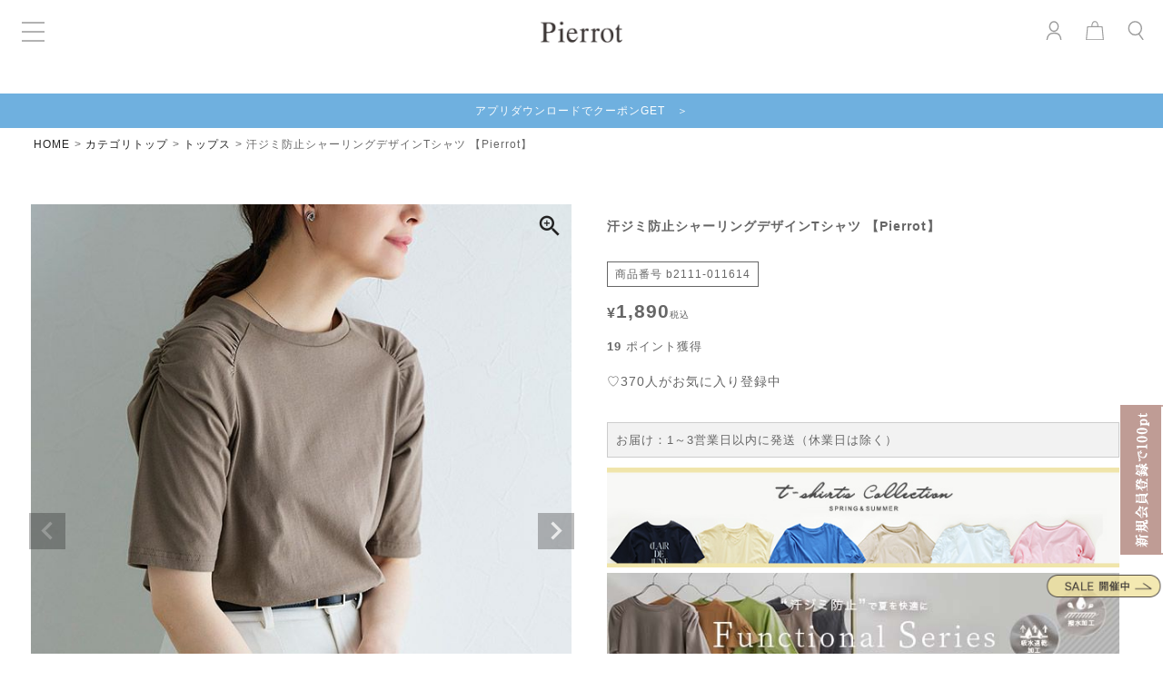

--- FILE ---
content_type: text/html;charset=UTF-8
request_url: https://pierrotshop.jp/c/category/tops/b2111-011614
body_size: 41048
content:
<!DOCTYPE html>
<html lang="ja"><head>
  <meta charset="UTF-8">
  
  <title>汗ジミ防止シャーリングデザインTシャツ 【Pierrot】 | 【公式】Pierrot（ピエロ）レディースファッション通販サイト</title>
  <meta name="viewport" content="width=device-width">


    <meta name="description" content="肌触りの良いさらっとした風合いのコットン素材を使用。表面には撥水加工、裏面には吸水速乾加工を施すことで水分をしっかり吸収しながらも表面では目立たない状態に。汗が気になる季節に最適のアイテムです。">
    <meta name="keywords" content="Tシャツ 汗ジミ防止 シャーリング デザインTシャツ 綿100％ コットン100％ さらさら モカ フェミニン きれいめ">
  
  <link rel="stylesheet" href="https://pierrot.itembox.design/system/fs_style.css?t=20251118042546">
  <link rel="stylesheet" href="https://pierrot.itembox.design/generate/theme46/fs_theme.css?t=20251118131653">
  <link rel="stylesheet" href="https://pierrot.itembox.design/generate/theme46/fs_original.css?t=20251118131653">
  
  <link rel="canonical" href="https://pierrotshop.jp/c/category/tops/b2111-011614">
  
  
  
  
  <script>
    window._FS=window._FS||{};_FS.val={"tiktok":{"enabled":false,"pixelCode":null},"recaptcha":{"enabled":false,"siteKey":null},"clientInfo":{"memberId":"guest","fullName":"ゲスト","lastName":"","firstName":"ゲスト","nickName":"ゲスト","stageId":"","stageName":"","subscribedToNewsletter":"false","loggedIn":"false","totalPoints":"","activePoints":"","pendingPoints":"","purchasePointExpiration":"","specialPointExpiration":"","specialPoints":"","pointRate":"","companyName":"","membershipCardNo":"","wishlist":"","prefecture":""},"shopKey":"pierrot","device":"PC","productType":"1","cart":{"stayOnPage":false}};
  </script>
  
  <script src="/shop/js/webstore-nr.js?t=20251118042546"></script>
  <script src="/shop/js/webstore-vg.js?t=20251118042546"></script>
  
    <script src="//r2.future-shop.jp/fs.pierrot/pc/recommend.js"></script>
  
  
  
  
    <meta property="og:title" content="汗ジミ防止シャーリングデザインTシャツ 【Pierrot】 | 【公式】Pierrot（ピエロ）レディースファッション通販サイト">
    <meta property="og:type" content="og:product">
    <meta property="og:url" content="https://pierrotshop.jp/c/category/tops/b2111-011614">
    <meta property="og:image" content="https://pierrot.itembox.design/product/080/000000008021/000000008021-01-l.jpg?t&#x3D;20260118190316">
    <meta property="og:site_name" content="【公式】Pierrot（ピエロ）レディースファッション通販サイト">
    <meta property="og:description" content="肌触りの良いさらっとした風合いのコットン素材を使用。表面には撥水加工、裏面には吸水速乾加工を施すことで水分をしっかり吸収しながらも表面では目立たない状態に。汗が気になる季節に最適のアイテムです。">
    <meta property="product:price:amount" content="1890">
    <meta property="product:price:currency" content="JPY">
    <meta property="product:product_link" content="https://pierrotshop.jp/c/category/tops/b2111-011614">
  
  
  
  
  
    <script type="text/javascript" >
      document.addEventListener('DOMContentLoaded', function() {
        _FS.CMATag('{"fs_member_id":"{@ member.id @}","fs_page_kind":"product","fs_product_url":"b2111-011614"}')
      })
    </script>
  
  
  <link rel="stylesheet" href="https://pierrot.itembox.design/item/common/css/top/reset.css?t=20260118205114" >
<link rel="stylesheet" href="https://pierrot.itembox.design/item/common/js/top/flickity.css?t=20260118205114" >
<link rel="stylesheet" href="https://pierrot.itembox.design/item/common/css/top/item-page.css?t=20260118205114?2023" >
<script src="https://code.jquery.com/jquery-3.2.1.min.js" ></script>
<meta name="viewport" content="width=device-width,initial-scale=1.0,minimum-scale=1.0" >
<link rel="stylesheet" href="https://use.typekit.net/riz6zog.css" >

<script src="https://pierrot.itembox.design/item/common/js/lazysizes.min.js?t=20260118205114" async></script>


<script>
window.onload = function()
{
    var disableFileName = "fs_theme.css"; // 無効にするcssのファイル名
    for(var i = 0; i < document.styleSheets.length; i++) {
        // ファイルパス（フルパス）
        var styleSheetPath = document.styleSheets[i].href;
        // フルパスからファイル名を抽出
        var fileName = styleSheetPath.substring(styleSheetPath.lastIndexOf('/')+1, styleSheetPath.length);
        if (fileName === disableFileName) {
            // 無効にするファイル名なので無効にする
            document.styleSheets[i].disabled = true;
        }
    }
};

</script>
<!-- **OGPタグ（フリーパーツ）↓↓ -->
<meta property="og:title" content="汗ジミ防止シャーリングデザインTシャツ 【Pierrot】 | 【公式】Pierrot（ピエロ）レディースファッション通販サイト">
<meta property="og:type" content="">
<meta property="og:url" content="https://pierrotshop.jp/c/category/tops/b2111-011614">
<meta property="og:image" content="">
<meta property="og:site_name" content="【公式】Pierrot（ピエロ）レディースファッション通販サイト">
<meta property="og:description" content="肌触りの良いさらっとした風合いのコットン素材を使用。表面には撥水加工、裏面には吸水速乾加工を施すことで水分をしっかり吸収しながらも表面では目立たない状態に。汗が気になる季節に最適のアイテムです。">
<!-- **OGPタグ（フリーパーツ）↑↑ -->
<!--<meta name="google-site-verification" content="UJjMJzWnTZ70dgSJ-vtswZKvlip644zk85Dxaiq00Qk" />-->
<meta name="google-site-verification" content="-aayzKADr_uCBD4fJZegr08HWbaL-99Za-YsQ-kO19w" />
<script>
(function($){
	$(document).ready(function(){
		$('.cp_actab').eq(0).before('<iframe src="https://pierrotshop.jp/s/feature/coordinate/item_page/common/parent.html" id="item_coordinate_list" scrolling="no" frameborder="0" style="width:100%; width:-ms-calc(100% ; width:-webkit-calc(100%); width:-moz-calc(100%); width:-o-calc(100%); position:relative; height:0; overflow:hidden; display:block; margin-bottom:40px;"></iframe>');
		$('#item_coordinate_list').on({
			'load':function(){
				var 
				eleTarget = $(this), 
				time = 1000;
				setInterval(function(){
					$(eleTarget).height($(eleTarget).get(0).contentWindow.document.body.scrollHeight);
				}, time);
			}, 
			'error':function(){
				console.log('error[iframe, src(' + $(this).attr('src') + ')]:' + e);
			}
		});
	});
})(jQuery);
</script>
<style>
/*	2023/11/01　価格の税込みサイズ表示修正*/
body {
  overflow: auto; }

h1.logo {
  font-size: 0;
  margin: 0;
  width: 90px; }

.headBtn img {
  width: 20px; }

.footerSns li img {
  width: 50px; }

.appLink div:nth-child(2) img {
  width: 130px; }

.fs-l-productLayout {
  display: unset; }

.box_left .fs-c-productMainImage {
  width: 100%; }
.box_left .fs-c-productThumbnail {
  width: 100%;
  margin-top: 5%; }

.fs-c-productMainImage__image {
  justify-content: flex-start; }

.fs-c-breadcrumb__list > li {
  box-sizing: border-box;
  font-size: 12px; }

.fs-c-productThumbnail__image__caption {
  font-size: 10px; }

.fs-c-productThumbnail__image {
  margin: 0;
  flex-basis: 14.28%;
  padding: 0.5%; }
  @media screen and (max-width: 800px) {
    .fs-c-productThumbnail__image {
      flex-basis: 19%; } }
  .fs-c-productThumbnail__image:hover {
    opacity: 0.7; }

.fs-c-productMainImage__expandButton {
  position: absolute;
  top: 0;
  left: 1%; }

.fs-c-button--plain.fs-c-button--viewExtendedImage::before {
  font-size: 30px; }

.fs-c-productNameHeading {
  font-size: 1.0em; }
  .fs-c-productNameHeading span {
    line-height: 2.0; }
    .fs-c-productNameHeading span.fs-c-productNameHeading__name {
      font-size: 0.9em; }

.fs-c-productMark {
  margin-bottom: 1%; }

.fs-c-productMark__mark {
  border-radius: 0; }
  .fs-c-productMark__mark .fs-c-productMark__label {
    color: #fff;
    font-size: 12px; }
.fs-c-variationList__item__body {
    margin-bottom: 8px;
}
#itempage-flex {
  display: flex;
  align-items: flex-start;
  width: 100%;
  justify-content: space-between;
  max-width: 1200px; }
  @media screen and (max-width: 800px) {
    #itempage-flex {
      display: block;
      margin-bottom: 15%; } }
  #itempage-flex .box_left {
    width: 50%; }
    @media screen and (max-width: 800px) {
      #itempage-flex .box_left {
        width: 100%; } }
  #itempage-flex .box_right {
    width: 48%;
    padding-left: 1%; }
    @media screen and (max-width: 800px) {
      #itempage-flex .box_right {
        width: 100%;
        padding: 0; } }

.fs-c-productNumber {
  font-size: 12px; }
  .fs-c-productNumber span {
    font-size: 100%;
    font-weight: 400; }

.price_set {
  margin: 2% 0; }
  .price_set .fs-c-productPostage {
    font-size: 80%; }
    .price_set .fs-c-productPostage .fs-c-productPostage__label {
      font-size: 100%; }
  .price_set .fs-c-productPrice--listed {
    text-decoration: line-through;
    padding-bottom: 3px;
    font-size: 0.8em; }
    .price_set .fs-c-productPrice--listed span {
      font-size: 100%; }
  .price_set .fs-c-productPrice--selling {
    font-size: 1.2em; }
    .price_set .fs-c-productPrice--selling .fs-c-productPrice__main__price {
      font-size: 80%; }
    .price_set .fs-c-productPrice--selling .fs-c-productPrice__main {
      font-size: 100%;
      font-weight: 600; }
    .price_set .fs-c-productPrice--selling .fs-c-productPrice__addon__label {
      font-size: 50%; }
      @media screen and (max-width: 600px) {
        .price_set .fs-c-productPrice--selling .fs-c-productPrice__addon__label {
          font-size: 100%; } }
/*	2023/11/01　価格の税込みサイズ表示修正*/
    .price_set .fs-c-productPrice--selling .fs-c-productPrice__addon {
      /*font-size: 60%;*/ 
	}
	 @media screen and (max-width: 600px) {
        .price_set .fs-c-productPrice--selling .fs-c-productPrice__addon {
          font-size: 60%;}
	}

    .price_set .fs-c-productPrice--selling .fs-c-price__value {
      font-size: 60%; }

.fs-c-productPointDisplay {
  background: none;
  color: #000;
  font-size: .8em;
  padding: 0; }
  .fs-c-productPointDisplay span {
    font-size: 100%; }

.pc_item_fav {
  margin: 3% 0;
  font-size: 14px; }

.fs-c-productSalesPeriod {
  font-size: 13px;
  margin: 3% auto; }
  .fs-c-productSalesPeriod span {
    font-size: 12px; }
  .fs-c-productSalesPeriod .fs-c-productSalesPeriod__label {
    font-size: 12px; }
  .fs-c-productSalesPeriod .fs-c-time {
    font-size: 100%; }

.reserved-item-test {
  margin: 6% 0 0; }
  @media screen and (max-width: 600px) {
    .reserved-item-test {
      margin: 0 auto !important; } }
  .reserved-item-test a {
    display: block;
    margin-bottom: 1%; }
  .reserved-item-test .reserve_text {
    width: 75%;
    padding: 3%;
    margin: 3% auto 0;
    border: #666 solid 1px; }

.fs-c-productSelection {
  font-size: 13px;
  margin-bottom: 5%; }
  .fs-c-productSelection .fs-c-productSelection__name {
    font-size: 13px; }
  .fs-c-productSelection .fs-c-productSelection__label {
    font-size: 100%; }

.fs-c-stockSignLegend__sign {
  min-width: 1.5em; }
  .fs-c-stockSignLegend__sign img {
    vertical-align: middle; }

.fs-c-variationMatrix__panel__label {
  font-size: 10px; }

.fs-c-variationMatrix__row__variationName {
  font-size: 0.6em;
  width: 100px !important; }

.fs-c-productChooseVariation {
  width: 100% !important; }

.fs-c-variationMatrix__row__thumbnail {
  margin: 10px 0px 10px 10px; }

.cp_actab {
  position: relative;
  overflow: hidden;
  width: 100%;
  margin: 0 auto;
  color: #333; }

.cp_actab input {
  position: absolute;
  z-index: -1;
  opacity: 0; }

.cp_actab label {
  line-height: 1;
  position: relative;
  display: block;
  padding: 1.0em 0 1.0em 1em;
  font-size: 13px;
  cursor: pointer;
  margin: 0 0 1px 0;
  border-bottom: solid 1px #CCC; }

.cp_actab-content {
  overflow: hidden;
  max-height: 0;
  -webkit-transition: max-height 0.35s;
  transition: max-height 0.35s;
  color: #333333;
  background: #fff; }

.cp_actab-content p {
  margin: 1em; }

/* :checked */
.cp_actab input:checked ~ .cp_actab-content {
  max-height: 30000em; }

/* Icon */
.cp_actab label::after {
  line-height: 1;
  position: absolute;
  top: 0;
  right: 0;
  display: block;
  width: 3em;
  padding: 0.5em;
  -webkit-transition: all 0.35s;
  transition: all 0.35s;
  text-align: center;
  color: #999;
  font-size: 1.5em; }

.cp_actab input[type=checkbox] + label::after {
  content: '+'; }

.cp_actab input[type=checkbox]:checked + label::after {
  transform: rotate(315deg);
  transform-origin: 50% 50%; }

.fs-c-variationMatrix__row__thumbnail > img {
  max-width: 50px; }

.fs-c-variationMatrix__row {
  display: block; }

.fs-c-variationMatrix__panel {
  background: #fff;
  border: 1px solid #cccccc;
  border-radius: 0;
  margin: 4px; }

.fs-c-variationMatrix__panel {
  flex-direction: initial; }

.fs-c-variationMatrix__item {
  flex-basis: 100%;
  flex-grow: 0; }

.fs-c-variationMatrix__panel > * {
  font-size: 0.6em;
  text-align: center; }

.fs-c-variationMatrix__panel__label {
  font-size: 0.7em; }

.fs-c-variationMatrix__item {
  flex-basis: 100%;
  flex-grow: 1; }

.fs-c-variationMatrix__panel {
  flex-direction: inherit;
  justify-content: space-between;
  padding: 0.5em;
  min-height: 60px; }

.fs-c-variationMatrix__panel__stock {
  font-size: 0.8em;
  margin-left: 2%; }
  .fs-c-variationMatrix__panel__stock span {
    font-size: 80%; }

.fs-c-variationMatrix {
  display: flex;
  flex-wrap: wrap;
  width: 100% !important; }
  .fs-c-variationMatrix li {
    width: 50%; }

.cp_actab-content {
  font-size: 12px; }
  .cp_actab-content table {
    border-collapse: collapse; }
    .cp_actab-content table tr td {
      font-size: 12px;
      background: #fff !important;
      border: 1px solid #ccc !important; }
      .cp_actab-content table tr td:first-child {
        padding: 0 !important;
        min-width: 100px;
        font-size: 10px;
        text-align: center; }
      .cp_actab-content table tr td > * {
        font-size: 100%; }

.fs-c-variationMatrix__radio:checked + .fs-c-variationMatrix__panel {
  background: #f2f2f2;
  color: #000; }

.fs-c-productReview {
  margin: 5% 0; }
  .fs-c-productReview .fs-c-aggregateRating {
    padding: 1%; }
  .fs-c-productReview .fs-c-aggregateRating__rating::before {
    font-size: 13px; }
  .fs-c-productReview .fs-c-aggregateRating__count {
    font-size: 14px; }
  .fs-c-productReview .fs-c-reviewInfo__reviewer div {
    font-size: 12px; }
    .fs-c-productReview .fs-c-reviewInfo__reviewer div a {
      font-size: 100%; }
    .fs-c-productReview .fs-c-reviewInfo__reviewer div span {
      font-size: 100%; }
  .fs-c-productReview .fs-c-reviewInfo__date, .fs-c-productReview .fs-c-time {
    font-size: 13px;
    display: flex;
    flex-wrap: inherit;
    justify-content: start; }
    .fs-c-productReview .fs-c-reviewInfo__date dt, .fs-c-productReview .fs-c-reviewInfo__date dd, .fs-c-productReview .fs-c-time dt, .fs-c-productReview .fs-c-time dd {
      font-size: 100%;
      width: auto; }
  .fs-c-productReview .fs-c-reviewStars::before {
    font-size: 1.0em; }
  .fs-c-productReview .fs-c-reviewBody {
    font-size: 13px; }

.fs-c-buttonContainer {
  justify-content: flex-start; }
.tab-content .fs-c-buttonContainer {
  position: static; }

.fs-c-productQuantityAndWishlist {
  display: block; }

.fs-c-button--primary.fs-c-button--addToCart--variation {
  font-size: 10px; }
  .fs-c-button--primary.fs-c-button--addToCart--variation span {
    font-size: 100%;
    color: #fff; }

.fs-c-button--secondary.fs-c-button--subscribeToArrivalNotice--variation {
  font-size: 10px; }
  .fs-c-button--secondary.fs-c-button--subscribeToArrivalNotice--variation span {
    font-size: 100%; }
  @media screen and (max-width: 800px) {
    .fs-c-button--secondary.fs-c-button--subscribeToArrivalNotice--variation {
      font-size: 10px; } }

.fs-c-button--primary, .fs-c-button--secondary {
  padding: 0.8em 1.0em; }

.fs-c-variationList__item__title {
  text-align: left;
  font-size: 12px;
  padding: 0.5em; }

.fs-c-variationLabel {
  display: none; }

.fs-c-variationAndActions {
  margin-bottom: 5%; }
  @media screen and (max-width: 800px) {
    .fs-c-variationAndActions {
      margin: 10% auto; } }

.fs-c-button--particular.fs-c-button--removeFromWishList--icon::before {
  color: #333 !important;
  font-size: 16px; }

.fs-c-button--secondary {
  background: #fff;
  border: 1px solid #333;
  color: #ffffff; }

.fs-c-variationCart__variationName__name {
  font-size: 0.7em; }

.fs-c-variationCart__variationName__stock {
  font-size: 0.6em; }

.fs-c-button--particular.fs-c-button--addToWishList--icon::before {
  font-size: 16px; }

.fs-c-dropdown__menu {
  font-size: 13px; }

.item-txtBox {
  margin: 0 auto 5%;
  padding: 0;
  background: none; }

@media screen and (max-width: 600px) {
  .fs-c-productCarouselMainImage {
    position: relative; } }
@media screen and (max-width: 600px) {
  .fs-c-productCarouselMainImage .fs-c-buttonContainer {
    position: absolute;
    top: 0;
    right: 0; } }

.fs-c-wishlistProduct__title, .fs-c-featuredProduct__title {
  font-size: 0.8em;
  border-bottom: 1px solid #999;
  margin-bottom: 2%;
  text-align: center;
  margin-top: 10%; }

.fs-c-button--carousel--prev::before, .fs-c-button--carousel--next::before {
  font-size: 25px; }

.fs-c-productListCarousel__list__item > * + * {
  display: none; }

/*--------------------------*/
section {
  margin-bottom: 5%; }

.newsList {
  max-width: 1200px;
  margin: 0 auto; }
  .newsList ul {
    width: 100%; }
    .newsList ul li {
      width: 22%;
      margin-bottom: 2%;
      margin-right: 1%;
      list-style: none; }
      @media screen and (max-width: 600px) {
        .newsList ul li {
          width: 41%; } }
      .newsList ul li dl {
        font-size: 0.7em; }
        .newsList ul li dl dd, .newsList ul li dl dt {
          font-size: 100%; }

.recommrndItem {
  display: flex;
  flex-wrap: wrap;
  width: 100%;
  max-width: 1200px;
  margin: 0 auto 10%;
  justify-content: flex-start;
  align-items: flex-start; }
  .recommrndItem li {
    width: 25%;
    padding: 0.5%; }
    .recommrndItem li dl {
      margin: 1%;
      font-size: 0.7em; }
      .recommrndItem li dl dd, .recommrndItem li dl dt {
        font-size: 100%; }
    @media screen and (max-width: 600px) {
      .recommrndItem li {
        width: 33.3%; } }

/* 予約モーダル */
button.reservation_guide {
  width: 100%;
  height: auto;
  background-size: 100%;
  background-color: #fff;
  border: 1px solid #d82749;
  padding: 4.8% 4%;
  margin: 2% 0% 2% 0%;
  font-size: 1.3em;
  color: #333;
  border-radius: 3px;
  text-align: center; }
  button.reservation_guide::before {
    display: block;
    width: 100%; }

.red_text {
  color: #d82749;
  font-size: 1.0em; }

.reserve_text {
  padding-top: 0.2em; }

.fs-c-productSalesPeriod {
  font-size: 1.4em; }

.modal2 {
  display: none;
  position: fixed;
  left: 0;
  top: 0;
  z-index: 996;
  width: 100%;
  height: 100%; }

.modal_wall2 {
  position: fixed;
  z-index: 997;
  left: 0;
  top: 0;
  width: 100%;
  height: 100%;
  background: rgba(0, 0, 0, 0.7); }

.modal_body2 {
  position: absolute;
  top: 0;
  right: 0;
  z-index: 998;
  bottom: 0;
  left: 0;
  box-sizing: border-box;
  width: 95%;
  max-width: 600px;
  max-height: 80%;
  margin: 100px auto 0 auto;
  background: #fff; }

.modal_inner2 {
  position: relative;
  width: 100%;
  height: 100%;
  margin: 0 auto; }

.modal_close2 {
  position: absolute;
  top: 10px;
  right: 10px;
  display: table;
  width: 30px;
  height: 30px; }

.modal_close2 > span {
  display: table-cell;
  width: 100%;
  color: #666;
  text-align: center;
  cursor: pointer;
  font-size: 200%; }

.modal_close2 > span:hover {
  background: #555; }

.modal_cont2 {
  overflow-y: auto;
  height: 100%;
  padding: 5%; }

.modal_cont2::-webkit-scrollbar {
  width: 10px; }

.modal_cont2::-webkit-scrollbar-track {
  border-radius: 10px;
  background: #ffffff !important; }

.modal_cont2::-webkit-scrollbar-thumb {
  border-radius: 10px;
  background: #c1c1c1 !important; }


.fs-c-button__label {
  font-size: 0.8em;
  back-ground-size: 10px 10px; }

.fs-c-button--addToCart--variation {
  background: #333; }

.fs-c-variationCart--withImage > li {
  grid-template-columns: auto 1fr 3em 120px; }

.fs-c-button--particular.fs-c-button--addToWishList--icon::before {
  color: #999;
  font-weight: normal;
  font-size: 0.8em; }

.fs-c-button--particular.fs-c-button--removeFromWishList--icon::before {
  content: "\e91a";
  color: #cfaeac; }

.fs-c-productSelection__name {
  font-weight: normal; }

p.color_ttl {
  font-size: 1.2em;
  font-weight: 600; }

p.styling_ttl {
  font-size: 1.2em;
  font-weight: 600;
  font-family: adobe-garamond-pro, serif;
  border-top: 1px solid #ccc;
  padding: 0.5em; }

.comment_16 {
  width: 100%;
  margin: 5% auto 2%;
  padding: 0.7em;
  background: #f2f2f2;
  font-size: 0.8em;
  border: 1px solid #ccc; }

.fs-c-featuredProduct {
  display: none; }

.fs-c-variationCart__variationName {
  flex-direction: initial;
  justify-content: space-between;
  align-items: center; }
.fs-c-productMark__item:has(.mark_chips),.fs-c-productMark__item:has(.color_end) {
 display:none;}
</style>


<style>
.fs-c-productCarouselMainImage__thumbnailList {
    display: flex;
    flex-wrap: wrap;
    list-style: none;
    overflow-x: hidden;
    padding: 0;
}
.fs-c-productCarouselMainImage__thumbnailList > li {
    flex-basis: 16.2%;
    margin: 0 0.2%;
}
.fs-c-productCarouselMainImage__thumbnail__caption {
    font-size: 10px;
}
.fs-c-productCarouselMainImage {
    position: relative;
}
.fs-c-buttonContainer {
    justify-content: flex-start;
    position: absolute;
    top: 0;
    right: 10px;
}
.fs-c-productCarouselMainImage__image__caption {
    background: rgba(30, 30, 30, 0.3);
    color: #ffffff;
    font-size: 12px;
    padding: 0.5em 0;
    letter-spacing: 2px;
}
.fs-c-slick .slick-prev {
    left: 0;
}
.fs-c-slick .slick-next {
    right: 0;
}
.fs-c-productCarouselMainImage .fs-c-slick .slick-slide img {
    margin: 0 auto;
    width: 93%;
}

@media screen and (max-width: 1000px) {
.fs-c-productCarouselMainImage .fs-c-slick .slick-slide img {
    width: 73%;
}
}
.fs-c-productCarouselMainImage__image > img {
    max-height: none;
}	
.fs-c-productReview__addReview  {
position: static;
}
</style>

<!-- css調整をしたい場合はこの部分にパーツを追加していく -->
<style>
/*共通CSS*/

/*---------------------- 会員価格文字回り調整（2023.04.26） ---------------------------*/
.fs-c-productPrice__main__label {
  margin-right: 10px;
  font-size: 14px;
}
.fs-c-price__value {
  font-size: 20px;
  font-weight: 600;
}	
.fs-c-productPrice--member span {
  color: #d82749;

}
.fs-c-productPrice--member .fs-c-productPrice__addon__label {
	font-size: 10px;		
}	
.fs-c-productPrice__addon:not(.fs-c-productPrice__addon--listed)::before,
.fs-c-productPrice__addon:not(.fs-c-productPrice__addon--listed)::after{
    font-size: 60%;
}
/*---------------------- 会員価格文字回り調整（2023.04.26） ---------------------------*/
/*---------------------- 再入荷お知らせポップアップ（2023.6.21） ---------------------------*/
.fs-c-inputInformation__button.fs-c-buttonContainer.fs-c-buttonContainer--subscribeToArrivalNotice {
    position: static;
    text-align: center;
    margin: 0 auto;
    display: block;
}
.fs-c-stockNotificationsMessage {
text-align:left;
}
.fs-c-checkbox__labelText,.fs-c-productName__name,.fs-c-stockNotificationsMessage,.fs-c-inputTable__label {
font-size:12px;
}
/*---------------------- //再入荷お知らせポップアップ（2023.6.21） ---------------------------*/
@media all and (max-width: 1500px) {
}
/*ノートPC*/
@media all and (max-width: 1040px) {

}
/*タブレット*/
@media all and (max-width: 769px) {

/*20230529追加*/
.fs-c-productSelection dt {
	text-overflow: initial;
    white-space: normal;
}
/*20230529追加ここまで*/
}
/*スマホ*/
@media all and (max-width: 500px) {

/*20230412追加*/
.comment__width p a {
    margin-bottom: 15px;
    display: block;
}
/*20230412追加ここまで*/

}

/*20250812 アイジェントレコメンダー用*/

      #silveregg-recommender {
            max-width: 1200px;
            /* 必要なら最大幅を指定 */
            margin: 0 auto;
        }

        /* ===== グリッド：基本は3列（3×4） ===== */
        #silveregg-recommender .dv_set {
            display: grid;
            grid-template-columns: repeat(3, 1fr);
            /* スマホ/タブレット：3列 */
            gap: 8px;
            padding: 10px 10px;
            box-sizing: border-box;
        }

        /* ===== 幅が広い時は4列（4×3） ===== */
        @media (min-width: 1024px) {
            #silveregg-recommender .dv_set {
                grid-template-columns: repeat(4, 1fr);
                /* デスクトップ：4列 */
            }
        }

        /* ===== カード ===== */
        #silveregg-recommender .dv_set_item {
            background: #fff;
            overflow: hidden;
            display: flex;
            flex-direction: column;

            /* ★ フォントサイズを一括管理（title & price 共通） */
            font-size: clamp(11.2px, 1.1vw, 14px);
        }

        #silveregg-recommender .dv_set_item>a {
            display: block;
            color: inherit;
            text-decoration: none;
        }

        /* ===== 画像比率固定（4:5） ===== */
        #silveregg-recommender .dv_set_img {
            position: relative;
            width: 100%;
            aspect-ratio: 4 / 5;
            /* モダンブラウザ */
            background: #f6f6f6;
            overflow: hidden;
        }

        /* フォールバック：古いブラウザ用 */
        @supports not (aspect-ratio: 1) {
            #silveregg-recommender .dv_set_img::before {
                content: "";
                display: block;
                padding-top: 125%;
                /* 4:5 = 1.25 */
            }
        }

        #silveregg-recommender .dv_set_img img {
            position: absolute;
            inset: 0;
            width: 100%;
            height: 100%;
            object-fit: cover;
            display: block;
            transition: transform 0.25s ease;
        }

        #silveregg-recommender .dv_set_item:hover .dv_set_img img {
            transform: scale(1.02);
        }

        /* ===== タイトル ===== */
        #silveregg-recommender .dv_set_title {
            font-size: 1em;
            /* 親に追従 */
            line-height: 1.4;
            color: #666;
            padding: 0 10px;
            margin: 8px 0 0;
            text-align: left;
            white-space: nowrap;
            overflow: hidden;
            text-overflow: ellipsis;
            /* 1行省略 */
        }

        /* ===== 価格 ===== */
        #silveregg-recommender .dv_set_price {
            font-size: 1em;
            /* 親に追従 */
            color: #666;
            padding: 0 10px 10px;
            margin: 0;
            text-align: left;
            display: inline-block;
            background-color: #fff;
        }

</style>

<script><!--
_FS.setTrackingTag('%3Cscript+type%3D%22text%2Fjavascript%22+src%3D%22%2F%2Fdynamic.criteo.com%2Fjs%2Fld%2Fld.js%3Fa%3D31654%22+async%3D%22true%22%3E%3C%2Fscript%3E%0A%3Cscript%3E%0Awindow.dataLayer+%3D+window.dataLayer+%7C%7C+%5B%5D%3B%0AdataLayer.push%28%7B%0A++%27member%27%3A+%7B%0A+++++%27id%27%3A+%27%7B%40+member.id+%40%7D%27%2C%0A+++%7D%0A%7D%29%3B%0A%3C%2Fscript%3E%0A%3C%21--+A8+--%3E%0A%3Cscript+src%3D%22%2F%2Fstatics.a8.net%2Fa8sales%2Fa8sales.js%22%3E%3C%2Fscript%3E%0A%3Cscript+type%3D%22text%2Fjavascript%22%3E%0Afunction+loadScript%28url%2C+callback%29+%7B%0Avar+script+%3D+document.createElement%28%22script%22%29%3B%0Ascript.type+%3D+%22text%2Fjavascript%22%3B%0Ascript.src+%3D+url%3B%0Aif+%28+script.readyState+%29+%7B%0Ascript.onreadystatechange+%3D+function%28%29+%7B%0Aif+%28+script.readyState+%3D%3D%3D+%22loaded%22+%7C%7C+script.readyState+%3D%3D%3D+%22complete%22+%29+%7B%0Ascript.onreadystatechange+%3D+null%3B%0Acallback%28%29%3B%0A%7D%3B%0A%7D%3B%0A%7D+else+%7B%0Ascript.onload+%3D+function%28%29+%7B%0Acallback%28%29%3B%0A%7D%3B%0A%7D%3B%0Adocument.getElementsByTagName%28%22head%22%29%5B0%5D.appendChild%28script%29%3B%0A%7D%3B%0Avar+date+%3D+new+Date%28%29%3B%0AloadScript%28%22https%3A%2F%2Fwww.rentracks.jp%2Fjs%2Fitp%2Frt.track.js%3Ft%3D%22+%2B+date.getTime%28%29%2C+function%28%29%7B%0A%7D%29%3B%0A%3C%2Fscript%3E%0A%0A%3Cscript+type%3D%22text%2Fjavascript%22%3E%0A%28function%28callback%29%7B%0Avar+script+%3D+document.createElement%28%22script%22%29%3B%0Ascript.type+%3D+%22text%2Fjavascript%22%3B%0Ascript.src+%3D+%22https%3A%2F%2Fwww.rentracks.jp%2Fjs%2Fitp%2Frt.track.js%3Ft%3D%22+%2B+%28new%0ADate%28%29%29.getTime%28%29%3B%0Aif+%28+script.readyState+%29+%7B%0Ascript.onreadystatechange+%3D+function%28%29+%7B%0Aif+%28+script.readyState+%3D%3D%3D+%22loaded%22+%7C%7C+script.readyState+%3D%3D%3D+%22complete%22+%29+%7B%0Ascript.onreadystatechange+%3D+null%3B%0Acallback%28%29%3B%0A%7D%0A%7D%3B%0A%7D+else+%7B%0Ascript.onload+%3D+function%28%29+%7B%0Acallback%28%29%3B%0A%7D%3B%0A%7D%0Adocument.getElementsByTagName%28%22head%22%29%5B0%5D.appendChild%28script%29%3B%0A%7D%28function%28%29%7B%7D%29%29%3B%0A%3C%2Fscript%3E%0A%3C%21--+Google+Tag+Manager+--%3E%0A%3Cscript%3E%28function%28w%2Cd%2Cs%2Cl%2Ci%29%7Bw%5Bl%5D%3Dw%5Bl%5D%7C%7C%5B%5D%3Bw%5Bl%5D.push%28%7B%27gtm.start%27%3A%0Anew+Date%28%29.getTime%28%29%2Cevent%3A%27gtm.js%27%7D%29%3Bvar+f%3Dd.getElementsByTagName%28s%29%5B0%5D%2C%0Aj%3Dd.createElement%28s%29%2Cdl%3Dl%21%3D%27dataLayer%27%3F%27%26l%3D%27%2Bl%3A%27%27%3Bj.async%3Dtrue%3Bj.src%3D%0A%27https%3A%2F%2Fwww.googletagmanager.com%2Fgtm.js%3Fid%3D%27%2Bi%2Bdl%3Bf.parentNode.insertBefore%28j%2Cf%29%3B%0A%7D%29%28window%2Cdocument%2C%27script%27%2C%27dataLayer%27%2C%27GTM-MCV5WLV%27%29%3B%3C%2Fscript%3E%0A%3C%21--+End+Google+Tag+Manager+--%3E%0A%E3%80%80%3Cscript+src%3D%22%2F%2Fstatics.a8.net%2Fa8sales%2Fa8sales.js%22%3E%3C%2Fscript%3E%0A++%3Cscript+src%3D%22%2F%2Fstatics.a8.net%2Fa8sales%2Fa8crossDomain.js+%22%3E%3C%2Fscript%3E%0A%3C%21--+LINE+Tag+Base+Code+--%3E%0A%3C%21--+Do+Not+Modify+--%3E%0A%3Cscript%3E%0A%28function%28g%2Cd%2Co%29%7B%0A++g._ltq%3Dg._ltq%7C%7C%5B%5D%3Bg._lt%3Dg._lt%7C%7Cfunction%28%29%7Bg._ltq.push%28arguments%29%7D%3B%0A++var+h%3Dlocation.protocol%3D%3D%3D%27https%3A%27%3F%27https%3A%2F%2Fd.line-scdn.net%27%3A%27http%3A%2F%2Fd.line-cdn.net%27%3B%0A++var+s%3Dd.createElement%28%27script%27%29%3Bs.async%3D1%3B%0A++s.src%3Do%7C%7Ch%2B%27%2Fn%2Fline_tag%2Fpublic%2Frelease%2Fv1%2Flt.js%27%3B%0A++var+t%3Dd.getElementsByTagName%28%27script%27%29%5B0%5D%3Bt.parentNode.insertBefore%28s%2Ct%29%3B%0A++++%7D%29%28window%2C+document%29%3B%0A_lt%28%27init%27%2C+%7B%0A++customerType%3A+%27bm%27%2C%0A++tagId%3A+%272a78c50d-ff41-4709-8475-88f85276fb2c%27%0A%7D%29%3B%0A_lt%28%27send%27%2C+%27pv%27%2C+%5B%272a78c50d-ff41-4709-8475-88f85276fb2c%27%5D%29%3B%0A%3C%2Fscript%3E%0A%3Cnoscript%3E%0A++%3Cimg+height%3D%221%22+width%3D%221%22+style%3D%22display%3Anone%22%0A+++++++src%3D%22https%3A%2F%2Ftr.line.me%2Ftag.gif%3Fc_t%3Dlap%26t_id%3D2a78c50d-ff41-4709-8475-88f85276fb2c%26e%3Dpv%26noscript%3D1%22+%2F%3E%0A%3C%2Fnoscript%3E%0A%3C%21--+End+LINE+Tag+Base+Code+--%3E%0A%0A%3C%21--+Meta+Pixel+Code+--%3E%0A%3Cscript%3E%0A%21function%28f%2Cb%2Ce%2Cv%2Cn%2Ct%2Cs%29%0A%7Bif%28f.fbq%29return%3Bn%3Df.fbq%3Dfunction%28%29%7Bn.callMethod%3F%0An.callMethod.apply%28n%2Carguments%29%3An.queue.push%28arguments%29%7D%3B%0Aif%28%21f._fbq%29f._fbq%3Dn%3Bn.push%3Dn%3Bn.loaded%3D%210%3Bn.version%3D%272.0%27%3B%0An.queue%3D%5B%5D%3Bt%3Db.createElement%28e%29%3Bt.async%3D%210%3B%0At.src%3Dv%3Bs%3Db.getElementsByTagName%28e%29%5B0%5D%3B%0As.parentNode.insertBefore%28t%2Cs%29%7D%28window%2C+document%2C%27script%27%2C%0A%27https%3A%2F%2Fconnect.facebook.net%2Fen_US%2Ffbevents.js%27%29%3B%0Afbq%28%27init%27%2C+%271236568854368262%27%29%3B%0Afbq%28%27track%27%2C+%27PageView%27%29%3B%0A%3C%2Fscript%3E%0A%3Cnoscript%3E%3Cimg+height%3D%221%22+width%3D%221%22+style%3D%22display%3Anone%22%0Asrc%3D%22https%3A%2F%2Fwww.facebook.com%2Ftr%3Fid%3D1236568854368262%26ev%3DPageView%26noscript%3D1%22%0A%2F%3E%3C%2Fnoscript%3E%0A%3C%21--+End+Meta+Pixel+Code+--%3E%0A%3Cscript%3E%0Afbq%28%27track%27%2C+%27ViewContent%27%2C+%7B%0A++++content_ids%3A+%278021%27%2C%0A++++content_category%3A+%27product%27%2C%0A++++content_name%3A+%27%E6%B1%97%E3%82%B8%E3%83%9F%E9%98%B2%E6%AD%A2%E3%82%B7%E3%83%A3%E3%83%BC%E3%83%AA%E3%83%B3%E3%82%B0%E3%83%87%E3%82%B6%E3%82%A4%E3%83%B3T%E3%82%B7%E3%83%A3%E3%83%84+%E3%80%90Pierrot%E3%80%91%27%2C%0A++++content_type%3A+%27product%27%2C%0A++++currency%3A+%27JPY%27%2C%0A++++value%3A+%271890%27%0A%7D%29%3B%0A%3C%2Fscript%3E%0A%3C%21--+Google+tag+%28gtag.js%29+--%3E%0A%3Cscript+async+src%3D%22https%3A%2F%2Fwww.googletagmanager.com%2Fgtag%2Fjs%3Fid%3DAW-352698158%22%3E%3C%2Fscript%3E%0A%3Cscript%3E%0A++window.dataLayer+%3D+window.dataLayer+%7C%7C+%5B%5D%3B%0A++function+gtag%28%29%7BdataLayer.push%28arguments%29%3B%7D%0A++gtag%28%27js%27%2C+new+Date%28%29%29%3B%0A%0A++gtag%28%27config%27%2C+%27AW-352698158%27%2C+%7B+%27+allow_enhanced_conversions%27%3Atrue+%7D%29%3B%0A%3C%2Fscript%3E%0A%0A%3Cscript%3E%0Agtag%28%27event%27%2C%27view_item%27%2C+%7B%0A%27send_to%27%3A+%27AW-352698158%27%2C%0A%27value%27%3A+1890%2C%0A%27items%27%3A+%5B%0A%7B%0A%27id%27%3A+8021%2C%0A%27google_business_vertical%27%3A+%27retail%27%0A%7D%0A%5D%0A%7D%29%3B%0A%3C%2Fscript%3E%0A%3C%21--+LINE+Tag+Base+Code+--%3E%0A%3C%21--+Do+Not+Modify+--%3E%0A%3Cscript%3E%0A%28function%28g%2Cd%2Co%29%7B%0A++g._ltq%3Dg._ltq%7C%7C%5B%5D%3Bg._lt%3Dg._lt%7C%7Cfunction%28%29%7Bg._ltq.push%28arguments%29%7D%3B%0A++var+h%3Dlocation.protocol%3D%3D%3D%27https%3A%27%3F%27https%3A%2F%2Fd.line-scdn.net%27%3A%27http%3A%2F%2Fd.line-cdn.net%27%3B%0A++var+s%3Dd.createElement%28%27script%27%29%3Bs.async%3D1%3B%0A++s.src%3Do%7C%7Ch%2B%27%2Fn%2Fline_tag%2Fpublic%2Frelease%2Fv1%2Flt.js%27%3B%0A++var+t%3Dd.getElementsByTagName%28%27script%27%29%5B0%5D%3Bt.parentNode.insertBefore%28s%2Ct%29%3B%0A++++%7D%29%28window%2C+document%29%3B%0A_lt%28%27init%27%2C+%7B%0A++customerType%3A+%27account%27%2C%0A++tagId%3A+%27c208c5aa-1e9c-4fc2-9db3-7c438d8f6158%27%0A%7D%29%3B%0A_lt%28%27send%27%2C+%27pv%27%2C+%5B%27c208c5aa-1e9c-4fc2-9db3-7c438d8f6158%27%5D%29%3B%0A%3C%2Fscript%3E%0A%3Cnoscript%3E%0A++%3Cimg+height%3D%221%22+width%3D%221%22+style%3D%22display%3Anone%22%0A+++++++src%3D%22https%3A%2F%2Ftr.line.me%2Ftag.gif%3Fc_t%3Dlap%26t_id%3Dc208c5aa-1e9c-4fc2-9db3-7c438d8f6158%26e%3Dpv%26noscript%3D1%22+%2F%3E%0A%3C%2Fnoscript%3E%0A%3C%21--+End+LINE+Tag+Base+Code+--%3E%0A%0A%3C%21--+Optimize+Next+--%3E%0A%3Cscript%3E%28function%28p%2Cr%2Co%2Cj%2Ce%2Cc%2Ct%2Cg%29%7B%0Ap%5B%27_%27%2Bt%5D%3D%7B%7D%3Bg%3Dr.createElement%28%27script%27%29%3Bg.src%3D%27https%3A%2F%2Fwww.googletagmanager.com%2Fgtm.js%3Fid%3DGTM-%27%2Bt%3Br%5Bo%5D.prepend%28g%29%3B%0Ag%3Dr.createElement%28%27style%27%29%3Bg.innerText%3D%27.%27%2Be%2Bt%2B%27%7Bvisibility%3Ahidden%21important%7D%27%3Br%5Bo%5D.prepend%28g%29%3B%0Ar%5Bo%5D%5Bj%5D.add%28e%2Bt%29%3BsetTimeout%28function%28%29%7Bif%28r%5Bo%5D%5Bj%5D.contains%28e%2Bt%29%29%7Br%5Bo%5D%5Bj%5D.remove%28e%2Bt%29%3Bp%5B%27_%27%2Bt%5D%3D0%7D%7D%2Cc%29%0A%7D%29%28window%2Cdocument%2C%27documentElement%27%2C%27classList%27%2C%27loading%27%2C2000%2C%275NC4XPRB%27%29%3C%2Fscript%3E%0A%3C%21--+End+Optimize+Next+--%3E%0A%3C%21--+Optimize+Next+--%3E%0A%3Cscript%3E%28function%28p%2Cr%2Co%2Cj%2Ce%2Cc%2Ct%2Cg%29%7B%0Ap%5B%27_%27%2Bt%5D%3D%7B%7D%3Bg%3Dr.createElement%28%27script%27%29%3Bg.src%3D%27https%3A%2F%2Fwww.googletagmanager.com%2Fgtm.js%3Fid%3DGTM-%27%2Bt%3Br%5Bo%5D.prepend%28g%29%3B%0Ag%3Dr.createElement%28%27style%27%29%3Bg.innerText%3D%27.%27%2Be%2Bt%2B%27%7Bvisibility%3Ahidden%21important%7D%27%3Br%5Bo%5D.prepend%28g%29%3B%0Ar%5Bo%5D%5Bj%5D.add%28e%2Bt%29%3BsetTimeout%28function%28%29%7Bif%28r%5Bo%5D%5Bj%5D.contains%28e%2Bt%29%29%7Br%5Bo%5D%5Bj%5D.remove%28e%2Bt%29%3Bp%5B%27_%27%2Bt%5D%3D0%7D%7D%2Cc%29%0A%7D%29%28window%2Cdocument%2C%27documentElement%27%2C%27classList%27%2C%27loading%27%2C2000%2C%275NC4XPRB%27%29%3C%2Fscript%3E%0A%3C%21--+End+Optimize+Next+--%3E');
--></script>
</head>
<body class="fs-body-product fs-body-product-b2111-011614" id="fs_ProductDetails">
<script><!--
_FS.setTrackingTag('%3Cscript%3E%0D%0A%28function%28w%2Cd%2Cs%2Cc%2Ci%29%7Bw%5Bc%5D%3Dw%5Bc%5D%7C%7C%7B%7D%3Bw%5Bc%5D.trackingId%3Di%3B%0D%0Avar+f%3Dd.getElementsByTagName%28s%29%5B0%5D%2Cj%3Dd.createElement%28s%29%3Bj.async%3Dtrue%3B%0D%0Aj.src%3D%27%2F%2Fcdn.contx.net%2Fcollect.js%27%3Bf.parentNode.insertBefore%28j%2Cf%29%3B%0D%0A%7D%29%28window%2Cdocument%2C%27script%27%2C%27contx%27%2C%27CTX-x-clJ5IRCI%27%29%3B%0D%0A%3C%2Fscript%3E%0D%0A%0A%3Cscript+type%3D%22text%2Fjavascript%22%3E++%0A++window.criteo_q+%3D+window.criteo_q+%7C%7C+%5B%5D%3B+%0A++window.criteo_q.push%28%0A++++++%7B+event%3A+%22setAccount%22%2C+account%3A+%2231654%22+%7D%2C+%0A++++++%7B+event%3A+%22setSiteType%22%2C+type%3A+%22d%22+%7D%2C+%0A++++++%7B+event%3A+%22viewItem%22%2C+item%3A+%228021%22+%7D%2C%0A++++++%7B+event%3A+%22setCustomerId%22%2C+id%3A+%22%7B%40+member.id+%40%7D%22+%7D%0A++%29%3B+%0A++%3C%2Fscript%3E%0A%3Cscript%3E%0Awindow.dataLayer+%3D+window.dataLayer+%7C%7C+%5B%5D%3B%0AdataLayer.push%28%7B%0A++event%3A%22view_item_fs%22%2C%0A++ecommerce%3A+%7B%0Aitems%3A+%5B%7B%0Aname%3A+%22%E6%B1%97%E3%82%B8%E3%83%9F%E9%98%B2%E6%AD%A2%E3%82%B7%E3%83%A3%E3%83%BC%E3%83%AA%E3%83%B3%E3%82%B0%E3%83%87%E3%82%B6%E3%82%A4%E3%83%B3T%E3%82%B7%E3%83%A3%E3%83%84+%E3%80%90Pierrot%E3%80%91%22%2C%0Aid%3A+%22b2111-011614%22%2C%0Aprice%3A+%221890%22%2C%0Acategory%3A+%22%E3%83%88%E3%83%83%E3%83%97%E3%82%B9%22%0A++++++%7D%5D%0A++%7D%0A%7D%29%3B%0A%3C%2Fscript%3E%0A%3C%21--+Google+Tag+Manager+%28noscript%29+--%3E%0D%0A%3Cnoscript%3E%3Ciframe+src%3D%22https%3A%2F%2Fwww.googletagmanager.com%2Fns.html%3Fid%3DGTM-MCV5WLV%22%0D%0Aheight%3D%220%22+width%3D%220%22+style%3D%22display%3Anone%3Bvisibility%3Ahidden%22%3E%3C%2Fiframe%3E%3C%2Fnoscript%3E%0D%0A%3C%21--+End+Google+Tag+Manager+%28noscript%29+--%3E%0A%3Cscript%3E%0Avar+fp_tag_exists+%3D+%27exists%27%3B%0A%28function+%28d%2C+w%2C+s%29+%7B%0A%09var+f+%3D+w.fanplayr+%3D+w.fanplayr+%7C%7C+%7B%0A%09%09_i%3A+%5B%5D%0A%09%7D%3B%0A%09var+fpcustomerId+%3D+%27%7B%40+member.id+%40%7D%27%3B%0A%09var+is_logged_in+%3D+%27%27%3B%0A%09if%28fpcustomerId+%21%3D+%27%27%29+%7B%0A%09%09is_logged_in+%3D+%271%27%3B%0A%09%7D%0A+++++++var+fpar%3D%7B0%3A46%2C1%3A38%2C2%3A6%2C3%3A4%2C4%3A3%2C5%3A2%2C6%3A1%7D%3Bfr%3DMath.floor%28100*Math.random%28%29%29%3Bfvw%3D%220%22%3Bfrt%3D0%3Bfor%28var+fpp+in+fpar%29if%28fr%3C%3D%28frt%2B%3Dfpar%5Bfpp%5D%29%29%7Bfvw%3Dfpp%3Bbreak%7D%0A+++++++var+fpar%3D%7B0%3A79%2C1%3A10%2C2%3A5%2C3%3A3%2C4%3A2%2C5%3A1%7D%3Bfr%3DMath.floor%28100*Math.random%28%29%29%3Bfnvw%3D%220%22%3Bfrt%3D0%3Bfor%28var+fpp+in+fpar%29if%28fr%3C%3D%28frt%2B%3Dfpar%5Bfpp%5D%29%29%7Bfnvw%3Dfpp%3Bbreak%7D%0A%09f._i.push%28%7B%0A%09%09version%3A+3%2C%0A%09%09accountKey%3A+%27d96f72a0f38b97fe6aa65fb64754c5fb%27%2C%0A%09%09storeDomain%3A+%27pierrotshop.jp%27%2C%0A%09%09connect%3A+%7B%0A%09%09%09endpoint%3A+%27https%3A%2F%2Fpierrotshop.jp%2Ffpapi.php%27%0A%09%09%7D%2C%0A%09%09data%3A+%7B%0A%09%09%09pageType%3A+%27prod%27%2C%0A%09%09%09categoryId%3A+%27tops%27%2C%0A%09%09%09categoryName%3A+%27%E3%83%88%E3%83%83%E3%83%97%E3%82%B9%27%2C%0A%09%09%09productId%3A+%27b2111-011614%27%2C%0A%09%09%09productName%3A+%27%E6%B1%97%E3%82%B8%E3%83%9F%E9%98%B2%E6%AD%A2%E3%82%B7%E3%83%A3%E3%83%BC%E3%83%AA%E3%83%B3%E3%82%B0%E3%83%87%E3%82%B6%E3%82%A4%E3%83%B3T%E3%82%B7%E3%83%A3%E3%83%84+%E3%80%90Pierrot%E3%80%91%27%2C%0A%09%09%09productSku%3A+%27b2111-011614%27%2C%0A%09%09%09productPrice%3A+1890%2C%0A%09%09%09productUrl%3A+%27%2Fc%2Ftops%2Fb2111-011614%27%2C%0A%09%09%09productImage%3A+%27https%3A%2F%2Fpierrot.itembox.design%2Fproduct%2F080%2F000000008021%2F000000008021-01-l.jpg%3Ft%3D20260118190316%27%2C%0A%09%09%09customerId%3A+fpcustomerId%2C%0A%09%09%09currency%3A+%27JPY%27%2C%0A%09%09%09cartAction%3A+%27repeat%27%0A%09%09%7D%2C%0A%09%09custom_data%3A+%7B%0A%09%09%09is_logged_in%3A+is_logged_in%2C%0A%09%09%09vw%3Afvw%2C%0A%09%09%09nvw%3Afnvw%2C%0A++++++++++++++++++++++++stage%3A+%27%7B%40+member.stage_name+%40%7D%27%0A%09%09%7D%0A%09%7D%29%3B%0A%09var+js+%3D+d.createElement%28s%29%3B%0A%09var+fjs+%3D+d.getElementsByTagName%28s%29%5B0%5D%3B%0A%09js.async+%3D+true%3B%0A%09js.src+%3D+%27%2F%2Fd1q7pknmpq2wkm.cloudfront.net%2Fjs%2Fmy.fanplayr.com%2Ffp_smart.js%3F%27+%2B+%28new+Date%28%29.getTime%28%29%29%3B%0A%09fjs.parentNode.insertBefore%28js%2C+fjs%29%3B%0A%7D%29%28document%2C+window%2C+%27script%27%29%3B%0A%3C%2Fscript%3E%0A%3Cscript+src%3D%22https%3A%2F%2Fh.accesstrade.net%2Fjs%2Fnct%2Flp.min.js%22%3E%3C%2Fscript%3E%0A%3Cscript%3E%0A++window.__aunn_stock_recommendation+%3D+%7B%0A++++...window.__aunn_stock_recommendation%2C%0A++++memberRank%3A+%27%7B%40+member.stage_name+%40%7D%27%2C%0A++%7D%3B%0A%3C%2Fscript%3E%0A');
--></script>
<div class="fs-l-page">
<script>$(function () {
    const tagMappings = {
        '＃送料無料': '送料無料',
 '＃会員価格': 'sff',
 '＃SALE': 'SALE',
 '＃新作': '25ss新作',
    };
    
    $('.fs-c-productMark__label').each(function () {
        const $label = $(this);
        const labelText = $label.text().trim();
        
        if (!tagMappings.hasOwnProperty(labelText)) return;
        
        const tag = tagMappings[labelText];
        const url = `/p/search?tag=${encodeURIComponent(tag)}`;
        const $item = $label.closest('.fs-c-productMark__item');
        
        if ($item.find('a').length === 0) {
            $item.wrapInner(`<a href="${url}"></a>`);
        }
    });
});</script>
<header>
  <div class="headerInner">
    <input type="checkbox" id="overlay-input" />
    <label for="overlay-input" id="overlay-button"><span></span></label>
    <div id="overlay">
      <div class="overlayInner">
<style>
.logout {
	font-size: 12px;
}
</style>
<div class="naviMember">
  <p class="fs-clientInfo"><span class="logout my-{@ member.logged_in @}">こんにちは、<a href="/p/login"> {@ member.last_name @}{@ member.first_name @}様</a></span></p>
  <div class="loginBtn fs-clientInfo">
    <div class="login my-{@ member.logged_in @}"><a href="/p/login">ログイン</a></div>
    <div class="login my-{@ member.logged_in @}"><a href="/p/register">新規会員登録</a></div>
  </div>
  <div class="Member fs-clientInfo">
    <p class="login my-{@ member.logged_in @}">会員登録でお買い物を便利でお得に</p>
    <div class="login my-{@ member.logged_in @}"><a href="/f/rank_renewal">会員特典詳細はこちら</a></div>
  </div>
  <p class="fs-clientInfo"><span class="logout my-{@ member.logged_in @}">{@ member.stage_name @} <br> ポイント：{@ member.total_points @}pt</span></p>
  <div class="loginBtn fs-clientInfo">
    <div class="logout my-{@ member.logged_in @}"><a href="/p/login">マイページ</a></div>
    <div class="logout my-{@ member.logged_in @}"><a href="/my/wishlist">お気に入り</a></div>
  </div>
</div>


<ol class="naviContents">
  <li><a href="/f/ranking?hamburger">ランキング</a></li>
  <li><a href="/c/newitem/?hamburger">新作アイテム</a></li>
  <li><a href="/c/restockitem?hamburger">再入荷アイテム</a></li>
  <li><a href="/c/event/sale?hamburger">セール</a></li>
  <li><a href="/f/feature?hamburger">特集一覧</a></li>
  <li><a href="/blog/archives/category/coodinate/365code?hamburger">365日コーデ</a></li>
  <li><a href="/f/instagram-live?hamburger">Pierrot Instagram</a></li>
  <li><a href="/f/Instagram-rasw?hamburger">RASW Instagram</a></li>
</ol>
<p class="navi-ttl">カテゴリ</p>
<ol class="naviCategory">
  <li><a href="/c/category?hamburger">すべてのアイテム</a></li>
<li><a href="/c/category/fukubukuro?hamburger">福袋</a></li>
  <li><a href="/c/category/jacket-outerwear/?hamburger">ジャケット/アウター</a></li>
  <li><a href="/c/category/tops/?hamburger">トップス</a></li>
  <li><a href="/c/category/pants/?hamburger">パンツ</a></li>
  <li><a href="/c/category/skirt/?hamburger">スカート</a></li>
  <li><a href="/c/category/onepiece/?hamburger">ワンピース</a></li>
  <li><a href="/c/category/allinone-salopette?hamburger">オールインワン</a></li>
  <li><a href="/c/category/suit/setup/?hamburger">セットアップ</a></li>
  <li><a href="/c/category/bag/?hamburger">バッグ</a></li>
  <li><a href="/c/category/shoes/?hamburger">シューズ</a></li>
  <li><a href="/c/category/accessory/?hamburger">アクセサリー</a></li>
  <li><a href="/c/category/hair-accessory?hamburger">ヘアアクセサリー</a></li>
  <!-- <li><a href="/p/search?keyword=&goodsno=t2401-011445+t2301-073442+t2301-022443+b2401-017789+b2401-016790+b2401-022791+t2301-016441+t2301-033444">ラッシュガード</a></li>--> 
  <!--  <li><a href="/c/category/wafuku">浴衣</a></li>-->
  <li><a href="/c/rasw-category?hamburger">RASW</a></li>
  <li><a href="/c/eclam-category?hamburger">ECLAM</a></li>
</ol>
<p class="navi-ttl">アイテムのタイプから探す</p>
<ol class="naviType">
  <li><a href="/p/search?horizontalvariationvalue=PM,PS,PL&tag=category&hamburger">低身長さん向けサイズ(～155cm)</a></li>
<li><a href="/p/search?tag=&horizontalvariationvalue=TS,TL,TM&tag=category&hamburger">高身長さん向けサイズ(165cm～)</a></li>
<li><a href="/p/search?tag=&horizontalvariationvalue=XS,S&minprice=&maxprice=&tag=&hamburger">小柄・Sサイズさん向け</a></li>
<li><a href="/p/search?tag=&horizontalvariationvalue=3L,LL&minprice=&maxprice=&tag=&hamburger">LL～大きめサイズさん向け</a></li>
<li><a href="/c/series/premiumcashmere?hamburger">カシミヤタッチシリーズ</a></li>
<li><a href="/c/series/7days_pants?hamburger">週7シリーズパンツ</a></li>
<li><a href="/c/series/takamie_series?hamburger">高見えパンツシリーズ</a></li>
<li><a href="/c/feature/officecasual?hamburger">オフィスカジュアルアイテム</a></li>
<li><a href="/f/media_rental?hamburger">雑誌/メディア掲載アイテム</a></li>
<li><a href="/p/search?tag=%E9%80%81%E6%96%99%E7%84%A1%E6%96%99&hamburger">送料無料</a></li>
<li><a href="/c/event/sale?hamburger">セール</a></li>
</ol>
<p class="navi-ttl">ブランドリスト</p>
<ol class="naviBrand">
  <li> <a href="/c/m_category?hamburger"><img src="https://select-ltd.jp/image/marvelous_logo.svg?2025" alt="Pierrot" class="brandLogo" height="40"></a>
    <dl>
      <dt>プライス・品質・着回し力を軸にコスパを感じられるアイテムを展開</dt>
    </dl>
  </li>
  <li> <a href="https://pierrotshop.jp/rasw/?hamburger"><img src="https://pierrot.itembox.design/item/common/img/RASW_logo.svg" alt="RASW" class="brandLogo" height="40"></a>
    <dl>
      <dt>質にこだわり、着映え・機能性・高感度を実現する、気分の上がる日常着を展開</dt>
    </dl>
  </li>
  <li> <a href="/f/eclam?hamburger"><img src="https://pierrot.itembox.design/item/common/img/eclam_logo.svg" alt="eclam" class="brandLogo" height="40"></a>
    <dl>
      <dt>今の時代を反映した程よくモードでレディライクなカジュアル服を展開</dt>
    </dl>
  </li>
</ol>
<p class="navi-ttl">お買い物について</p>
<ol class="naviGuide">
  <li><a href="/f/guide?hamburger">お買い物ガイド</a></li>
  <li><a href="/f/faq?hamburger">よくある質問</a></li>
  <li><a href="/f/faq#ank_shop?hamburger">お問い合わせ</a></li>
  <li><a href="/f/rank_renewal?hamburger">会員特典について</a></li>
  <li><a href="/p/reviews/?hamburger">総合アイテムレビュー</a></li>
  <li><a href="/f/merit?hamburger">ピエロが提供する「5つの安心サービス」</a></li>
</ol>
<div class="navi-app">  
		
	<a href="/c/category/pants/tk2512-022047?hamburger">
  <picture>
    <source srcset="https://pierrot.itembox.design/item/img/item/tk2512-022047-1080_1080.webp" type="image/webp" width="98%">
    <img src="https://pierrot.itembox.design/item/img/item/tk2512-022047-1080_1080.jpg" width="98%" alt="裏起毛ストレッチパンツ"> </picture>
  </a> <br>
  <br>
	<a href="https://pierrotshop.jp/c/series/premiumcashmere?hamburger">
  <picture>
    <source srcset="https://pierrot.itembox.design/item/img/item/cashmere_series-1080_1080.webp" type="image/webp" width="98%">
    <img src="https://pierrot.itembox.design/item/img/item/cashmere_series-1080_1080.jpg" width="98%" alt="カシミヤタッチニット"> </picture>
  </a> <br>
  <br>
	<a href="/f/speed_delivery?hamburger">
  <picture>
    <source srcset="https://pierrot.itembox.design/item/img/common/customer/delivery-1080_1080.webp" type="image/webp" width="98%">
    <img src="https://pierrot.itembox.design/item/img/common/customer/delivery-1080_1080.jpg" width="98%" alt="土日祝出荷のおしらせ"> </picture>
  </a> <br>
  <br>
 <a href="https://pierrotshop.jp/f/official_app?hamburger">
  <picture>
    <source srcset="https://pierrot.itembox.design/item/common/img/top/app_yudou-contents.webp" type="image/webp" width="98%">
    <img src="https://pierrot.itembox.design/item/common/img/top/app_yudou-contents.jpg" width="98%" alt="Pierrotアプリ"> </picture>
  </a> <br>
  <br>
  <a href="/f/official-line?hamburger">
  <picture>
    <source srcset="https://pierrot.itembox.design/item/img/common/line/line_id-contents.webp?2024" type="image/webp" width="98%">
    <img src="https://pierrot.itembox.design/item/img/common/line/line_id-contents.jpg?20245678910" width="98%" alt="Pierrotライン"> </picture>
  </a> <br>
  <br>
  <a href="/f/merit?hamburger">
  <picture>
    <source srcset="https://pierrot.itembox.design/item/img/merit/merit-1080_1080.webp" type="image/webp" width="98%">
    <img src="https://pierrot.itembox.design/item/img/merit/merit-1080_1080.jpg" width="98%" alt="会員登録"> </picture>
  </a> <br>
  <br>
</div>

</div>
    </div>
    <h1 class="logo"><a href="https://pierrotshop.jp/"><img src="https://pierrot.itembox.design/item/common/img/top/pierrot_logo.png" alt="Pierrot" width="90"></a></h1>
    <div class="headBtn">
      <div><a href="/my/top"><img src="https://pierrot.itembox.design/item/common/img/top/login.svg" alt="マイページ" width="20"></a></div>
      <div><a href="/p/cart"><img src="https://pierrot.itembox.design/item/common/img/top/kaban.svg" alt="ショッピングバッグ" width="20"><span class="fs-p-cartItemNumber fs-client-cart-count fs-clientInfo is-ready fs-client-cart-count--0">0</span></a></div>
      <div>
        <button class="modal-open" id="js-open"><img src="https://pierrot.itembox.design/item/common/img/top/kensaku.svg" alt="検索" width="20"></button>
      </div>
    </div>
  </div>
</header>
<!-- モーダルウィンドウここから -->
<div class="modal" id="js-modal">
  <div class="modal-close__wrap">
    <button class="modal-close" id="js-close"> <span></span> <span></span> </button>
  </div>
  <div class="searchBox">
    <p class="searchTxt">何をお探しですか？</p>
    <form action="/p/search" class="search_top">
      <input type="hidden" name="sort" value="latest">
      <label>
        <input type="text" name="keyword" maxlength="1000" value="" placeholder="キーワード検索" height="20" class="top_input">
      </label>
      <label>
        <input type="text" name="goodsno" maxlength="32" value="" placeholder="品番検索" height="20" class="top_input">
      </label>
      <div class="search_btn">
        <button type="submit">検索</button>
      </div>
    </form>
    <p class="searchTxt eng">HOT WORD</p>
    <ul class="searchWord">
      <li><a href="/c/category/fukubukuro">#2026年福袋</a></li>
<li><a href="/blog/archives/category/coodinate/365code">#気温でコーデ検索</a></li>
<li><a href="/p/search?horizontalvariationvalue=PM,PS,PL&tag=category">#低身長(～155cm)</a></li>
<li><a href="/p/search?tag=&horizontalvariationvalue=XS,S&minprice=&maxprice=&tag=">#小柄・Sサイズさん向け</a></li>
<li><a href="/p/search?tag=&horizontalvariationvalue=TL,TM&tag=category">#高身長(165cm～)</a></li>
<li><a href="/p/search?tag=&horizontalvariationvalue=3L,LL&minprice=&maxprice=&tag=">#LL～大きめサイズさん向け</a></li>

    </ul>
    <p class="searchTxt">絞り込み検索</p>
    <form action="/p/search" class="s_siborikomi">
      <div class="s_ttl">カテゴリ</div>
      <ul class="s_cate">
        <li>
          <input type="radio" class="radio-inline__input" name="tag" value="" id="cate_none" checked="checked">
          <label for="cate_none" class="radio-inline__label">指定なし</label>
        </li>
        <li>
          <input type="radio" class="radio-inline__input" name="tag" value="s_tops" id="cate_tops">
          <label for="cate_tops" class="radio-inline__label">トップス</label>
        </li>
        <li>
          <input type="radio" class="radio-inline__input" name="tag" value="s_jacket-outerwear" id="cate_jacket-outerwear">
          <label for="cate_jacket-outerwear" class="radio-inline__label">アウター</label>
        </li>
        <li>
          <input type="radio" class="radio-inline__input" name="tag" value="s_pants" id="cate_pants">
          <label for="cate_pants" class="radio-inline__label">パンツ</label>
        </li>
        <li>
          <input type="radio" class="radio-inline__input" name="tag" value="s_skirt" id="cate_skirt">
          <label for="cate_skirt" class="radio-inline__label">スカート</label>
        </li>
        <li>
          <input type="radio" class="radio-inline__input" name="tag" value="s_onepiece" id="cate_onepiece">
          <label for="cate_onepiece" class="radio-inline__label">ワンピース</label>
        </li>
        <li>
          <input type="radio" class="radio-inline__input" name="tag" value="s_suit" id="cate_suit">
          <label for="cate_suit" class="radio-inline__label">セットアップ</label>
        </li>
        <li>
          <input type="radio" class="radio-inline__input" name="tag" value="s_allinone-salopette" id="cate_allinone-salopette">
          <label for="cate_allinone-salopette" class="radio-inline__label">オールインワン</label>
        </li>
        <li>
          <input type="radio" class="radio-inline__input" name="tag" value="s_bag" id="cate_bag">
          <label for="cate_bag" class="radio-inline__label">バッグ</label>
        </li>
        <li>
          <input type="radio" class="radio-inline__input" name="tag" value="s_shoes" id="cate_shoes">
          <label for="cate_shoes" class="radio-inline__label">シューズ</label>
        </li>
        <li>
          <input type="radio" class="radio-inline__input" name="tag" value="s_fashion-accessories" id="cate_fashion-accessories">
          <label for="cate_fashion-accessories" class="radio-inline__label">雑貨</label>
        </li>
        <li>
          <input type="radio" class="radio-inline__input" name="tag" value="s_goods" id="cate_goods">
          <label for="cate_goods" class="radio-inline__label">小物</label>
        </li>
        <li>
          <input type="radio" class="radio-inline__input" name="tag" value="s_accessory" id="cate_accessory">
          <label for="cate_accessory" class="radio-inline__label">アクセサリー</label>
        </li>
      </ul>
      <div class="s_ttl">カラー</div>
      <ul class="s_color color_search">
        <li>
          <input type="radio" name="verticalvariationvalue" class="s_color_r radio-inline__input" id="s_color_black" value="ブラック,ノーマル/ブラック,ウォッシュ/ブラック">
          <label for="s_color_black" class="radio-inline__label_2">
          <div style="background-color:black;" class="s_colortip"></div>
          </label>
        </li>
        <li>
          <input type="radio" name="verticalvariationvalue" class="s_color_r radio-inline__input" id="s_color_white" value="ホワイト,オフホワイト,アイボリー,ピンキッシュホワイト,オートミール">
          <label for="s_color_white" class="radio-inline__label_2">
          <div style="background-color:#EEEEEE;" class="s_colortip"></div>
          </label>
        </li>
        <li>
          <input type="radio" name="verticalvariationvalue" class="s_color_r radio-inline__input" id="s_color_navy" value="ネイビー,インディゴ,ウォッシュ/ネイビー,ノーマル/ネイビー">
          <label for="s_color_navy" class="radio-inline__label_2">
          <div style="background-color:navy;" class="s_colortip"></div>
          </label>
        </li>
        <li>
          <input type="radio" name="verticalvariationvalue" class="s_color_r radio-inline__input" id="s_color_blue" value="ブルー,ライトブルーペールブルー,スモークブルー,サックス,ノーマル/サックス,ウォッシュ/サックス,ノーマル/ブルー,ウォッシュブルー,インディゴブルー,ロイヤルブルー">
          <label for="s_color_blue" class="radio-inline__label_2">
          <div style="background-color:blue;" class="s_colortip"></div>
          </label>
        </li>
        <li>
          <input type="radio" name="verticalvariationvalue" class="s_color_r radio-inline__input" id="s_color_green" value="グリーン,ミント,ブルーグリーン,カーキ,アッシュカーキ,グレイッシュカーキ,カーキブラウン,杢ライトグリーン,ディープグリーン,ダスティグリーン">
          <label for="s_color_green" class="radio-inline__label_2">
          <div style="background-color:green;" class="s_colortip"></div>
          </label>
        </li>
        <li>
          <input type="radio" name="verticalvariationvalue" class="s_color_r radio-inline__input" id="s_color_red" value="レッド,バーガンディ,ボルドー">
          <label for="s_color_red" class="radio-inline__label_2">
          <div style="background-color:red;" class="s_colortip"></div>
          </label>
        </li>
        <li>
          <input type="radio" name="verticalvariationvalue" class="s_color_r radio-inline__input" id="s_color_orange" value="オレンジ,オレンジオークル,テラコッタオレンジ,スモーキーレンガ,レンガ,ブラッドオレンジ">
          <label for="s_color_orange" class="radio-inline__label_2">
          <div style="background-color:orange;" class="s_colortip"></div>
          </label>
        </li>
        <li>
          <input type="radio" name="verticalvariationvalue" class="s_color_r radio-inline__input" id="s_color_yellow" value="イエロー,ライトイエロー,ダスティイエロー,マスタード,マスタードイエロー">
          <label for="s_color_yellow" class="radio-inline__label_2">
          <div style="background-color:yellow;" class="s_colortip"></div>
          </label>
        </li>
        <li>
          <input type="radio" name="verticalvariationvalue" class="s_color_r radio-inline__input" id="s_color_brown" value="ブラウン,ライトブラウン,キャメル,キャメルブラウン,キャメルオレンジ,モカ,モカブラウン,モカベージュ,ブラウングレー,">
          <label for="s_color_brown" class="radio-inline__label_2">
          <div style="background-color:brown;" class="s_colortip"></div>
          </label>
        </li>
        <li>
          <input type="radio" name="verticalvariationvalue" class="s_color_r radio-inline__input" id="s_color_beige" value="ベージュ,グレージュ,杢ベージュ,ライトベージュ,モカグレージュ,モカベージュ,杢ライトベージュ">
          <label for="s_color_beige" class="radio-inline__label_2">
          <div style="background-color:beige;" class="s_colortip"></div>
          </label>
        </li>
        <li>
          <input type="radio" name="verticalvariationvalue" class="s_color_r radio-inline__input" id="s_color_gray" value="グレー,チャコールグレー,杢グレー,チャコール,アイスグレー">
          <label for="s_color_gray" class="radio-inline__label_2">
          <div style="background-color:gray;" class="s_colortip"></div>
          </label>
        </li>
        <li>
          <input type="radio" name="verticalvariationvalue" class="s_color_r radio-inline__input" id="s_color_pink" value="ピンク,ペールピンク,ベリー,パウダーピンク,スモークピンク,マゼンタ">
          <label for="s_color_pink" class="radio-inline__label_2">
          <div style="background-color:pink;" class="s_colortip"></div>
          </label>
        </li>
        <li>
          <input type="radio" name="verticalvariationvalue" class="s_color_r radio-inline__input" id="s_color_purple" value="パープル,ライトパープル,ラベンダー">
          <label for="s_color_purple" class="radio-inline__label_2">
          <div style="background-color:purple;" class="s_colortip"></div>
          </label>
        </li>
        <li>
          <input type="radio" name="verticalvariationvalue" class="s_color_r radio-inline__input" id="s_color_gold" value="ゴールド,ピンクゴールド">
          <label for="s_color_gold" class="radio-inline__label_2">
          <div style="background-color:gold;" class="s_colortip"></div>
          </label>
        </li>
        <li>
          <input type="radio" name="verticalvariationvalue" class="s_color_r radio-inline__input" id="s_color_silver" value="シルバー">
          <label for="s_color_silver" class="radio-inline__label_2">
          <div style="background-color:silver;" class="s_colortip"></div>
          </label>
        </li>
      </ul>
      <div class="s_ttl">サイズ</div>
      <ul class="s_size">
        <li>
          <input type="radio" class="radio-inline__input" name="horizontalvariationvalue" value="" selected="selected" id="s_size_none" checked="checked">
          <label for="s_size_none" class="radio-inline__label">指定なし</label>
        </li>
        <li>
          <input type="radio" class="radio-inline__input" name="horizontalvariationvalue" value="XS" id="s_size_xs">
          <label for="s_size_xs" class="radio-inline__label">XS</label>
        </li>
        <li>
          <input type="radio" class="radio-inline__input" name="horizontalvariationvalue" value="PS" id="s_size_ps">
          <label for="s_size_ps" class="radio-inline__label">PS</label>
        </li>
        <li>
          <input type="radio" class="radio-inline__input" name="horizontalvariationvalue" value="S" id="s_size_s">
          <label for="s_size_s" class="radio-inline__label">S</label>
        </li>
        <li>
          <input type="radio" class="radio-inline__input" name="horizontalvariationvalue" value="TS" id="s_size_ts">
          <label for="s_size_ts" class="radio-inline__label">TS</label>
        </li>
        <li>
          <input type="radio" class="radio-inline__input" name="horizontalvariationvalue" value="PM" id="s_size_pm">
          <label for="s_size_pm" class="radio-inline__label">PM</label>
        </li>
        <li>
          <input type="radio" class="radio-inline__input" name="horizontalvariationvalue" value="M" id="s_size_m">
          <label for="s_size_m" class="radio-inline__label">M</label>
        </li>
        <li>
          <input type="radio" class="radio-inline__input" name="horizontalvariationvalue" value="TM" id="s_size_tm">
          <label for="s_size_tm" class="radio-inline__label">TM</label>
        </li>
        <li>
          <input type="radio" class="radio-inline__input" name="horizontalvariationvalue" value="PS" id="s_size_pl">
          <label for="s_size_pl" class="radio-inline__label">PL</label>
        </li>
        <li>
          <input type="radio" class="radio-inline__input" name="horizontalvariationvalue" value="L" id="s_size_l">
          <label for="s_size_l" class="radio-inline__label">L</label>
        </li>
        <li>
          <input type="radio" class="radio-inline__input" name="horizontalvariationvalue" value="TL" id="s_size_tl">
          <label for="s_size_tl" class="radio-inline__label">TL</label>
        </li>
        <li>
          <input type="radio" class="radio-inline__input" name="horizontalvariationvalue" value="PLL" id="s_size_pll">
          <label for="s_size_pll" class="radio-inline__label">PLL</label>
        </li>
        <li>
          <input type="radio" class="radio-inline__input" name="horizontalvariationvalue" value="LL" id="s_size_ll">
          <label for="s_size_ll" class="radio-inline__label">LL</label>
        </li>
        <li>
          <input type="radio" class="radio-inline__input" name="horizontalvariationvalue" value="TLL" id="s_size_tll">
          <label for="s_size_tll" class="radio-inline__label">TLL</label>
        </li>
        <li>
          <input type="radio" class="radio-inline__input" name="horizontalvariationvalue" value="3L" id="s_size_3l">
          <label for="s_size_3l" class="radio-inline__label">3L</label>
        </li>
      </ul>
      <div class="s_ttl">価格</div>
      <div class="s_input">
        <input type="text" name="minprice" maxlength="9" value="" class="s_pricefield">
        ～
        <input type="text" name="maxprice" maxlength="9" value="" class="s_pricefield">
      </div>
      <div class="button_box">
        <button type="submit" name="tag" class="s_submitbutton">絞り込む</button>
        <button type="reset" value="リセット" class="s_submitbutton">リセット</button>
      </div>
    </form>
  </div>
</div>
<!-- モーダルウィンドウここまで -->

<style>
.ribbon a {
  color: #FFFFFF;
  background: #6fb0df;/* 帯の色変更箇所 */
/*padding:0;帯が画像の時（ブラックフライデー、プレミアムスプリングフェア、オータムファッションフェア） */
}
.ribbon img {
 max-width:600px!important;
}
</style>

<div class="ribbon"><a href="https://pierrotshop.jp/f/official_app">アプリダウンロードでクーポンGET　＞</a></div>
<div class="InnerContents"><style>
#unisize_1000 * {
  font-size: 12px;
}

#unisize_1000 .unisize-eb-detail * {
  letter-spacing: .1em;
}

#unisize_1000 dt,
#unisize_1000 dd {
  width: inherit;
}
.unisize-kids-container {
margin-bottom: 20px;
}
</style>
<div class="liftContents">
      <div class="overlayInner">
  <style>
.logout {
	font-size: 12px;
}
</style>
<div class="naviMember">
  <p class="fs-clientInfo"><span class="logout my-{@ member.logged_in @}">こんにちは、<a href="/p/login"> {@ member.last_name @}{@ member.first_name @}様</a></span></p>
  <div class="loginBtn fs-clientInfo">
    <div class="login my-{@ member.logged_in @}"><a href="/p/login">ログイン</a></div>
    <div class="login my-{@ member.logged_in @}"><a href="/p/register">新規会員登録</a></div>
  </div>
  <div class="Member fs-clientInfo">
    <p class="login my-{@ member.logged_in @}">会員登録でお買い物を便利でお得に</p>
    <div class="login my-{@ member.logged_in @}"><a href="/f/rank_renewal">会員特典詳細はこちら</a></div>
  </div>
  <p class="fs-clientInfo"><span class="logout my-{@ member.logged_in @}">{@ member.stage_name @} <br> ポイント：{@ member.total_points @}pt</span></p>
  <div class="loginBtn fs-clientInfo">
    <div class="logout my-{@ member.logged_in @}"><a href="/p/login">マイページ</a></div>
    <div class="logout my-{@ member.logged_in @}"><a href="/my/wishlist">お気に入り</a></div>
  </div>
</div>


<ol class="naviContents">
  <li><a href="/f/ranking?hamburger">ランキング</a></li>
  <li><a href="/c/newitem/?hamburger">新作アイテム</a></li>
  <li><a href="/c/restockitem?hamburger">再入荷アイテム</a></li>
  <li><a href="/c/event/sale?hamburger">セール</a></li>
  <li><a href="/f/feature?hamburger">特集一覧</a></li>
  <li><a href="/blog/archives/category/coodinate/365code?hamburger">365日コーデ</a></li>
  <li><a href="/f/instagram-live?hamburger">Pierrot Instagram</a></li>
  <li><a href="/f/Instagram-rasw?hamburger">RASW Instagram</a></li>
</ol>
<p class="navi-ttl">カテゴリ</p>
<ol class="naviCategory">
  <li><a href="/c/category?hamburger">すべてのアイテム</a></li>
<li><a href="/c/category/fukubukuro?hamburger">福袋</a></li>
  <li><a href="/c/category/jacket-outerwear/?hamburger">ジャケット/アウター</a></li>
  <li><a href="/c/category/tops/?hamburger">トップス</a></li>
  <li><a href="/c/category/pants/?hamburger">パンツ</a></li>
  <li><a href="/c/category/skirt/?hamburger">スカート</a></li>
  <li><a href="/c/category/onepiece/?hamburger">ワンピース</a></li>
  <li><a href="/c/category/allinone-salopette?hamburger">オールインワン</a></li>
  <li><a href="/c/category/suit/setup/?hamburger">セットアップ</a></li>
  <li><a href="/c/category/bag/?hamburger">バッグ</a></li>
  <li><a href="/c/category/shoes/?hamburger">シューズ</a></li>
  <li><a href="/c/category/accessory/?hamburger">アクセサリー</a></li>
  <li><a href="/c/category/hair-accessory?hamburger">ヘアアクセサリー</a></li>
  <!-- <li><a href="/p/search?keyword=&goodsno=t2401-011445+t2301-073442+t2301-022443+b2401-017789+b2401-016790+b2401-022791+t2301-016441+t2301-033444">ラッシュガード</a></li>--> 
  <!--  <li><a href="/c/category/wafuku">浴衣</a></li>-->
  <li><a href="/c/rasw-category?hamburger">RASW</a></li>
  <li><a href="/c/eclam-category?hamburger">ECLAM</a></li>
</ol>
<p class="navi-ttl">アイテムのタイプから探す</p>
<ol class="naviType">
  <li><a href="/p/search?horizontalvariationvalue=PM,PS,PL&tag=category&hamburger">低身長さん向けサイズ(～155cm)</a></li>
<li><a href="/p/search?tag=&horizontalvariationvalue=TS,TL,TM&tag=category&hamburger">高身長さん向けサイズ(165cm～)</a></li>
<li><a href="/p/search?tag=&horizontalvariationvalue=XS,S&minprice=&maxprice=&tag=&hamburger">小柄・Sサイズさん向け</a></li>
<li><a href="/p/search?tag=&horizontalvariationvalue=3L,LL&minprice=&maxprice=&tag=&hamburger">LL～大きめサイズさん向け</a></li>
<li><a href="/c/series/premiumcashmere?hamburger">カシミヤタッチシリーズ</a></li>
<li><a href="/c/series/7days_pants?hamburger">週7シリーズパンツ</a></li>
<li><a href="/c/series/takamie_series?hamburger">高見えパンツシリーズ</a></li>
<li><a href="/c/feature/officecasual?hamburger">オフィスカジュアルアイテム</a></li>
<li><a href="/f/media_rental?hamburger">雑誌/メディア掲載アイテム</a></li>
<li><a href="/p/search?tag=%E9%80%81%E6%96%99%E7%84%A1%E6%96%99&hamburger">送料無料</a></li>
<li><a href="/c/event/sale?hamburger">セール</a></li>
</ol>
<p class="navi-ttl">ブランドリスト</p>
<ol class="naviBrand">
  <li> <a href="/c/m_category?hamburger"><img src="https://select-ltd.jp/image/marvelous_logo.svg?2025" alt="Pierrot" class="brandLogo" height="40"></a>
    <dl>
      <dt>プライス・品質・着回し力を軸にコスパを感じられるアイテムを展開</dt>
    </dl>
  </li>
  <li> <a href="https://pierrotshop.jp/rasw/?hamburger"><img src="https://pierrot.itembox.design/item/common/img/RASW_logo.svg" alt="RASW" class="brandLogo" height="40"></a>
    <dl>
      <dt>質にこだわり、着映え・機能性・高感度を実現する、気分の上がる日常着を展開</dt>
    </dl>
  </li>
  <li> <a href="/f/eclam?hamburger"><img src="https://pierrot.itembox.design/item/common/img/eclam_logo.svg" alt="eclam" class="brandLogo" height="40"></a>
    <dl>
      <dt>今の時代を反映した程よくモードでレディライクなカジュアル服を展開</dt>
    </dl>
  </li>
</ol>
<p class="navi-ttl">お買い物について</p>
<ol class="naviGuide">
  <li><a href="/f/guide?hamburger">お買い物ガイド</a></li>
  <li><a href="/f/faq?hamburger">よくある質問</a></li>
  <li><a href="/f/faq#ank_shop?hamburger">お問い合わせ</a></li>
  <li><a href="/f/rank_renewal?hamburger">会員特典について</a></li>
  <li><a href="/p/reviews/?hamburger">総合アイテムレビュー</a></li>
  <li><a href="/f/merit?hamburger">ピエロが提供する「5つの安心サービス」</a></li>
</ol>
<div class="navi-app">  
		
	<a href="/c/category/pants/tk2512-022047?hamburger">
  <picture>
    <source srcset="https://pierrot.itembox.design/item/img/item/tk2512-022047-1080_1080.webp" type="image/webp" width="98%">
    <img src="https://pierrot.itembox.design/item/img/item/tk2512-022047-1080_1080.jpg" width="98%" alt="裏起毛ストレッチパンツ"> </picture>
  </a> <br>
  <br>
	<a href="https://pierrotshop.jp/c/series/premiumcashmere?hamburger">
  <picture>
    <source srcset="https://pierrot.itembox.design/item/img/item/cashmere_series-1080_1080.webp" type="image/webp" width="98%">
    <img src="https://pierrot.itembox.design/item/img/item/cashmere_series-1080_1080.jpg" width="98%" alt="カシミヤタッチニット"> </picture>
  </a> <br>
  <br>
	<a href="/f/speed_delivery?hamburger">
  <picture>
    <source srcset="https://pierrot.itembox.design/item/img/common/customer/delivery-1080_1080.webp" type="image/webp" width="98%">
    <img src="https://pierrot.itembox.design/item/img/common/customer/delivery-1080_1080.jpg" width="98%" alt="土日祝出荷のおしらせ"> </picture>
  </a> <br>
  <br>
 <a href="https://pierrotshop.jp/f/official_app?hamburger">
  <picture>
    <source srcset="https://pierrot.itembox.design/item/common/img/top/app_yudou-contents.webp" type="image/webp" width="98%">
    <img src="https://pierrot.itembox.design/item/common/img/top/app_yudou-contents.jpg" width="98%" alt="Pierrotアプリ"> </picture>
  </a> <br>
  <br>
  <a href="/f/official-line?hamburger">
  <picture>
    <source srcset="https://pierrot.itembox.design/item/img/common/line/line_id-contents.webp?2024" type="image/webp" width="98%">
    <img src="https://pierrot.itembox.design/item/img/common/line/line_id-contents.jpg?20245678910" width="98%" alt="Pierrotライン"> </picture>
  </a> <br>
  <br>
  <a href="/f/merit?hamburger">
  <picture>
    <source srcset="https://pierrot.itembox.design/item/img/merit/merit-1080_1080.webp" type="image/webp" width="98%">
    <img src="https://pierrot.itembox.design/item/img/merit/merit-1080_1080.jpg" width="98%" alt="会員登録"> </picture>
  </a> <br>
  <br>
</div>

      </div>

</div>
<div class="rightContents"><div id="fs-page-error-container" class="fs-c-panelContainer">
  
  
</div>
<!-- **パンくずリストパーツ （システムパーツ） ↓↓ -->
<nav class="fs-c-breadcrumb">
<ol class="fs-c-breadcrumb__list">
<li class="fs-c-breadcrumb__listItem">
<a href="/">HOME</a>
</li>
<li class="fs-c-breadcrumb__listItem">
<a href="/c/category">カテゴリトップ</a>
</li>
<li class="fs-c-breadcrumb__listItem">
<a href="/c/category/tops">トップス</a>
</li>
<li class="fs-c-breadcrumb__listItem">
汗ジミ防止シャーリングデザインTシャツ 【Pierrot】
</li>
</ol>
</nav>
<!-- **パンくずリストパーツ （システムパーツ） ↑↑ -->
<div class="itempage-logo">
<a href="/c/m_category"><img src="https://select-ltd.jp/image/marvelous_logo.svg?2025" alt="Pierrot" class="raswLogo"></a>
</div>
<!-- **商品詳細エリア（システムパーツグループ）↓↓ -->
<form id="fs_form">
<input type="hidden" name="productId" value="8021">

<div class="fs-l-productLayout fs-system-product" data-product-id="8021" data-vertical-variation-no="" data-horizontal-variation-no=""><div id="itempage-flex"><div class="box_left">
<!-- **商品画像パーツ・フリック（システムパーツ ）↓↓ -->
<div class="fs-c-productCarouselMainImage">
  <div class="fs-c-productCarouselMainImage__carousel fs-c-slick" id="fs_productCarouselMainImage">
    
      
        <figure class="fs-c-productCarouselMainImage__image" aria-hidden="true" tabindex="-1" data-sub-image-url="https://pierrot.itembox.design/product/080/000000008021/000000008021-01-xs.jpg?t&#x3D;20260118190316" data-enlarged-image-url="https://pierrot.itembox.design/product/080/000000008021/000000008021-01-xl.jpg?t&#x3D;20260118190316">
          <img src="https://pierrot.itembox.design/product/080/000000008021/000000008021-01-l.jpg?t&#x3D;20260118190316" alt=""
          
            data-vertical-variation-no=""
            data-variation-thumbnail="false"
            data-representative-variation="false"
          
          >
          
        </figure>
      
     
      
        <figure class="fs-c-productCarouselMainImage__image" aria-hidden="true" tabindex="-1" data-sub-image-url="https://pierrot.itembox.design/product/080/000000008021/000000008021-02-xs.jpg?t&#x3D;20260118190316" data-enlarged-image-url="https://pierrot.itembox.design/product/080/000000008021/000000008021-02-xl.jpg?t&#x3D;20260118190316">
          <img src="https://pierrot.itembox.design/product/080/000000008021/000000008021-02-l.jpg?t&#x3D;20260118190316" alt=""
          
            data-vertical-variation-no=""
            data-variation-thumbnail="false"
            data-representative-variation="false"
          
          >
          
        </figure>
      
     
      
        <figure class="fs-c-productCarouselMainImage__image" aria-hidden="true" tabindex="-1" data-sub-image-url="https://pierrot.itembox.design/product/080/000000008021/000000008021-03-xs.jpg?t&#x3D;20260118190316" data-enlarged-image-url="https://pierrot.itembox.design/product/080/000000008021/000000008021-03-xl.jpg?t&#x3D;20260118190316">
          <img src="https://pierrot.itembox.design/product/080/000000008021/000000008021-03-l.jpg?t&#x3D;20260118190316" alt=""
          
            data-vertical-variation-no=""
            data-variation-thumbnail="false"
            data-representative-variation="false"
          
          >
          
        </figure>
      
     
      
        <figure class="fs-c-productCarouselMainImage__image" aria-hidden="true" tabindex="-1" data-sub-image-url="https://pierrot.itembox.design/product/080/000000008021/000000008021-04-xs.jpg?t&#x3D;20260118190316" data-enlarged-image-url="https://pierrot.itembox.design/product/080/000000008021/000000008021-04-xl.jpg?t&#x3D;20260118190316">
          <img src="https://pierrot.itembox.design/product/080/000000008021/000000008021-04-l.jpg?t&#x3D;20260118190316" alt=""
          
            data-vertical-variation-no=""
            data-variation-thumbnail="false"
            data-representative-variation="false"
          
          >
          
        </figure>
      
     
      
        <figure class="fs-c-productCarouselMainImage__image" aria-hidden="true" tabindex="-1" data-sub-image-url="https://pierrot.itembox.design/product/080/000000008021/000000008021-05-xs.jpg?t&#x3D;20260118190316" data-enlarged-image-url="https://pierrot.itembox.design/product/080/000000008021/000000008021-05-xl.jpg?t&#x3D;20260118190316">
          <img src="https://pierrot.itembox.design/product/080/000000008021/000000008021-05-l.jpg?t&#x3D;20260118190316" alt=""
          
            data-vertical-variation-no=""
            data-variation-thumbnail="false"
            data-representative-variation="false"
          
          >
          
        </figure>
      
     
      
        <figure class="fs-c-productCarouselMainImage__image" aria-hidden="true" tabindex="-1" data-sub-image-url="https://pierrot.itembox.design/product/080/000000008021/000000008021-06-xs.jpg?t&#x3D;20260118190316" data-enlarged-image-url="https://pierrot.itembox.design/product/080/000000008021/000000008021-06-xl.jpg?t&#x3D;20260118190316">
          <img src="https://pierrot.itembox.design/product/080/000000008021/000000008021-06-l.jpg?t&#x3D;20260118190316" alt=""
          
            data-vertical-variation-no=""
            data-variation-thumbnail="false"
            data-representative-variation="false"
          
          >
          
        </figure>
      
     
      
        <figure class="fs-c-productCarouselMainImage__image" aria-hidden="true" tabindex="-1" data-sub-image-url="https://pierrot.itembox.design/product/080/000000008021/000000008021-07-xs.jpg?t&#x3D;20260118190316" data-enlarged-image-url="https://pierrot.itembox.design/product/080/000000008021/000000008021-07-xl.jpg?t&#x3D;20260118190316">
          <img src="https://pierrot.itembox.design/product/080/000000008021/000000008021-07-l.jpg?t&#x3D;20260118190316" alt=""
          
            data-vertical-variation-no=""
            data-variation-thumbnail="false"
            data-representative-variation="false"
          
          >
          
        </figure>
      
     
      
        <figure class="fs-c-productCarouselMainImage__image" aria-hidden="true" tabindex="-1" data-sub-image-url="https://pierrot.itembox.design/product/080/000000008021/000000008021-08-xs.jpg?t&#x3D;20260118190316" data-enlarged-image-url="https://pierrot.itembox.design/product/080/000000008021/000000008021-08-xl.jpg?t&#x3D;20260118190316">
          <img src="https://pierrot.itembox.design/product/080/000000008021/000000008021-08-l.jpg?t&#x3D;20260118190316" alt=""
          
            data-vertical-variation-no=""
            data-variation-thumbnail="false"
            data-representative-variation="false"
          
          >
          
        </figure>
      
     
      
        <figure class="fs-c-productCarouselMainImage__image" aria-hidden="true" tabindex="-1" data-sub-image-url="https://pierrot.itembox.design/product/080/000000008021/000000008021-09-xs.jpg?t&#x3D;20260118190316" data-enlarged-image-url="https://pierrot.itembox.design/product/080/000000008021/000000008021-09-xl.jpg?t&#x3D;20260118190316">
          <img src="https://pierrot.itembox.design/product/080/000000008021/000000008021-09-l.jpg?t&#x3D;20260118190316" alt=""
          
            data-vertical-variation-no=""
            data-variation-thumbnail="false"
            data-representative-variation="false"
          
          >
          
        </figure>
      
     
      
        <figure class="fs-c-productCarouselMainImage__image" aria-hidden="true" tabindex="-1" data-sub-image-url="https://pierrot.itembox.design/product/080/000000008021/000000008021-10-xs.jpg?t&#x3D;20260118190316" data-enlarged-image-url="https://pierrot.itembox.design/product/080/000000008021/000000008021-10-xl.jpg?t&#x3D;20260118190316">
          <img src="https://pierrot.itembox.design/product/080/000000008021/000000008021-10-l.jpg?t&#x3D;20260118190316" alt=""
          
            data-vertical-variation-no=""
            data-variation-thumbnail="false"
            data-representative-variation="false"
          
          >
          
        </figure>
      
     
      
        <figure class="fs-c-productCarouselMainImage__image" aria-hidden="true" tabindex="-1" data-sub-image-url="https://pierrot.itembox.design/product/080/000000008021/000000008021-11-xs.jpg?t&#x3D;20260118190316" data-enlarged-image-url="https://pierrot.itembox.design/product/080/000000008021/000000008021-11-xl.jpg?t&#x3D;20260118190316">
          <img src="https://pierrot.itembox.design/product/080/000000008021/000000008021-11-l.jpg?t&#x3D;20260118190316" alt=""
          
            data-vertical-variation-no=""
            data-variation-thumbnail="false"
            data-representative-variation="false"
          
          >
          
        </figure>
      
     
      
        <figure class="fs-c-productCarouselMainImage__image" aria-hidden="true" tabindex="-1" data-sub-image-url="https://pierrot.itembox.design/product/080/000000008021/000000008021-12-xs.jpg?t&#x3D;20260118190316" data-enlarged-image-url="https://pierrot.itembox.design/product/080/000000008021/000000008021-12-xl.jpg?t&#x3D;20260118190316">
          <img src="https://pierrot.itembox.design/product/080/000000008021/000000008021-12-l.jpg?t&#x3D;20260118190316" alt=""
          
            data-vertical-variation-no=""
            data-variation-thumbnail="false"
            data-representative-variation="false"
          
          >
          
        </figure>
      
     
      
        <figure class="fs-c-productCarouselMainImage__image" aria-hidden="true" tabindex="-1" data-sub-image-url="https://pierrot.itembox.design/product/080/000000008021/000000008021-13-xs.jpg?t&#x3D;20260118190316" data-enlarged-image-url="https://pierrot.itembox.design/product/080/000000008021/000000008021-13-xl.jpg?t&#x3D;20260118190316">
          <img src="https://pierrot.itembox.design/product/080/000000008021/000000008021-13-l.jpg?t&#x3D;20260118190316" alt=""
          
            data-vertical-variation-no=""
            data-variation-thumbnail="false"
            data-representative-variation="false"
          
          >
          
        </figure>
      
     
      
        <figure class="fs-c-productCarouselMainImage__image" aria-hidden="true" tabindex="-1" data-sub-image-url="https://pierrot.itembox.design/product/080/000000008021/000000008021-14-xs.jpg?t&#x3D;20260118190316" data-enlarged-image-url="https://pierrot.itembox.design/product/080/000000008021/000000008021-14-xl.jpg?t&#x3D;20260118190316">
          <img src="https://pierrot.itembox.design/product/080/000000008021/000000008021-14-l.jpg?t&#x3D;20260118190316" alt=""
          
            data-vertical-variation-no=""
            data-variation-thumbnail="false"
            data-representative-variation="false"
          
          >
          
        </figure>
      
     
      
        <figure class="fs-c-productCarouselMainImage__image" aria-hidden="true" tabindex="-1" data-sub-image-url="https://pierrot.itembox.design/product/080/000000008021/000000008021-15-xs.jpg?t&#x3D;20260118190316" data-enlarged-image-url="https://pierrot.itembox.design/product/080/000000008021/000000008021-15-xl.jpg?t&#x3D;20260118190316">
          <img src="https://pierrot.itembox.design/product/080/000000008021/000000008021-15-l.jpg?t&#x3D;20260118190316" alt=""
          
            data-vertical-variation-no=""
            data-variation-thumbnail="false"
            data-representative-variation="false"
          
          >
          
        </figure>
      
     
      
        <figure class="fs-c-productCarouselMainImage__image" aria-hidden="true" tabindex="-1" data-sub-image-url="https://pierrot.itembox.design/product/080/000000008021/000000008021-16-xs.jpg?t&#x3D;20260118190316" data-enlarged-image-url="https://pierrot.itembox.design/product/080/000000008021/000000008021-16-xl.jpg?t&#x3D;20260118190316">
          <img src="https://pierrot.itembox.design/product/080/000000008021/000000008021-16-l.jpg?t&#x3D;20260118190316" alt=""
          
            data-vertical-variation-no=""
            data-variation-thumbnail="false"
            data-representative-variation="false"
          
          >
          
        </figure>
      
     
      
        <figure class="fs-c-productCarouselMainImage__image" aria-hidden="true" tabindex="-1" data-sub-image-url="https://pierrot.itembox.design/product/080/000000008021/000000008021-17-xs.jpg?t&#x3D;20260118190316" data-enlarged-image-url="https://pierrot.itembox.design/product/080/000000008021/000000008021-17-xl.jpg?t&#x3D;20260118190316">
          <img src="https://pierrot.itembox.design/product/080/000000008021/000000008021-17-l.jpg?t&#x3D;20260118190316" alt=""
          
            data-vertical-variation-no=""
            data-variation-thumbnail="false"
            data-representative-variation="false"
          
          >
          
        </figure>
      
     
      
        <figure class="fs-c-productCarouselMainImage__image" aria-hidden="true" tabindex="-1" data-sub-image-url="https://pierrot.itembox.design/product/080/000000008021/000000008021-18-xs.jpg?t&#x3D;20260118190316" data-enlarged-image-url="https://pierrot.itembox.design/product/080/000000008021/000000008021-18-xl.jpg?t&#x3D;20260118190316">
          <img src="https://pierrot.itembox.design/product/080/000000008021/000000008021-18-l.jpg?t&#x3D;20260118190316" alt=""
          
            data-vertical-variation-no=""
            data-variation-thumbnail="false"
            data-representative-variation="false"
          
          >
          
        </figure>
      
     
      
        <figure class="fs-c-productCarouselMainImage__image" aria-hidden="true" tabindex="-1" data-sub-image-url="https://pierrot.itembox.design/product/080/000000008021/000000008021-19-xs.jpg?t&#x3D;20260118190316" data-enlarged-image-url="https://pierrot.itembox.design/product/080/000000008021/000000008021-19-xl.jpg?t&#x3D;20260118190316">
          <img src="https://pierrot.itembox.design/product/080/000000008021/000000008021-19-l.jpg?t&#x3D;20260118190316" alt=""
          
            data-vertical-variation-no=""
            data-variation-thumbnail="false"
            data-representative-variation="false"
          
          >
          
        </figure>
      
     
      
        <figure class="fs-c-productCarouselMainImage__image" aria-hidden="true" tabindex="-1" data-sub-image-url="https://pierrot.itembox.design/product/080/000000008021/000000008021-20-xs.jpg?t&#x3D;20260118190316" data-enlarged-image-url="https://pierrot.itembox.design/product/080/000000008021/000000008021-20-xl.jpg?t&#x3D;20260118190316">
          <img src="https://pierrot.itembox.design/product/080/000000008021/000000008021-20-l.jpg?t&#x3D;20260118190316" alt=""
          
            data-vertical-variation-no=""
            data-variation-thumbnail="false"
            data-representative-variation="false"
          
          >
          
        </figure>
      
     
      
        <figure class="fs-c-productCarouselMainImage__image" aria-hidden="true" tabindex="-1" data-sub-image-url="https://pierrot.itembox.design/product/080/000000008021/000000008021-21-xs.jpg?t&#x3D;20260118190316" data-enlarged-image-url="https://pierrot.itembox.design/product/080/000000008021/000000008021-21-xl.jpg?t&#x3D;20260118190316">
          <img src="https://pierrot.itembox.design/product/080/000000008021/000000008021-21-l.jpg?t&#x3D;20260118190316" alt=""
          
            data-vertical-variation-no=""
            data-variation-thumbnail="false"
            data-representative-variation="false"
          
          >
          
        </figure>
      
     
      
        <figure class="fs-c-productCarouselMainImage__image" aria-hidden="true" tabindex="-1" data-sub-image-url="https://pierrot.itembox.design/product/080/000000008021/000000008021-22-xs.jpg?t&#x3D;20260118190316" data-enlarged-image-url="https://pierrot.itembox.design/product/080/000000008021/000000008021-22-xl.jpg?t&#x3D;20260118190316">
          <img src="https://pierrot.itembox.design/product/080/000000008021/000000008021-22-l.jpg?t&#x3D;20260118190316" alt=""
          
            data-vertical-variation-no=""
            data-variation-thumbnail="false"
            data-representative-variation="false"
          
          >
          
        </figure>
      
     
      
        <figure class="fs-c-productCarouselMainImage__image" aria-hidden="true" tabindex="-1" data-sub-image-url="https://pierrot.itembox.design/product/080/000000008021/000000008021-23-xs.jpg?t&#x3D;20260118190316" data-enlarged-image-url="https://pierrot.itembox.design/product/080/000000008021/000000008021-23-xl.jpg?t&#x3D;20260118190316">
          <img src="https://pierrot.itembox.design/product/080/000000008021/000000008021-23-l.jpg?t&#x3D;20260118190316" alt=""
          
            data-vertical-variation-no=""
            data-variation-thumbnail="false"
            data-representative-variation="false"
          
          >
          
        </figure>
      
     
      
        <figure class="fs-c-productCarouselMainImage__image" aria-hidden="true" tabindex="-1" data-sub-image-url="https://pierrot.itembox.design/product/080/000000008021/000000008021-24-xs.jpg?t&#x3D;20260118190316" data-enlarged-image-url="https://pierrot.itembox.design/product/080/000000008021/000000008021-24-xl.jpg?t&#x3D;20260118190316">
          <img src="https://pierrot.itembox.design/product/080/000000008021/000000008021-24-l.jpg?t&#x3D;20260118190316" alt=""
          
            data-vertical-variation-no=""
            data-variation-thumbnail="false"
            data-representative-variation="false"
          
          >
          
        </figure>
      
     
      
        <figure class="fs-c-productCarouselMainImage__image" aria-hidden="true" tabindex="-1" data-sub-image-url="https://pierrot.itembox.design/product/080/000000008021/000000008021-25-xs.jpg?t&#x3D;20260118190316" data-enlarged-image-url="https://pierrot.itembox.design/product/080/000000008021/000000008021-25-xl.jpg?t&#x3D;20260118190316">
          <img src="https://pierrot.itembox.design/product/080/000000008021/000000008021-25-l.jpg?t&#x3D;20260118190316" alt=""
          
            data-vertical-variation-no=""
            data-variation-thumbnail="false"
            data-representative-variation="false"
          
          >
          
        </figure>
      
     
      
        <figure class="fs-c-productCarouselMainImage__image" aria-hidden="true" tabindex="-1" data-sub-image-url="https://pierrot.itembox.design/product/080/000000008021/000000008021-26-xs.jpg?t&#x3D;20260118190316" data-enlarged-image-url="https://pierrot.itembox.design/product/080/000000008021/000000008021-26-xl.jpg?t&#x3D;20260118190316">
          <img src="https://pierrot.itembox.design/product/080/000000008021/000000008021-26-l.jpg?t&#x3D;20260118190316" alt=""
          
            data-vertical-variation-no=""
            data-variation-thumbnail="false"
            data-representative-variation="false"
          
          >
          
        </figure>
      
     
      
        <figure class="fs-c-productCarouselMainImage__image" aria-hidden="true" tabindex="-1" data-sub-image-url="https://pierrot.itembox.design/product/080/000000008021/000000008021-27-xs.jpg?t&#x3D;20260118190316" data-enlarged-image-url="https://pierrot.itembox.design/product/080/000000008021/000000008021-27-xl.jpg?t&#x3D;20260118190316">
          <img src="https://pierrot.itembox.design/product/080/000000008021/000000008021-27-l.jpg?t&#x3D;20260118190316" alt=""
          
            data-vertical-variation-no=""
            data-variation-thumbnail="false"
            data-representative-variation="false"
          
          >
          
        </figure>
      
     
      
        <figure class="fs-c-productCarouselMainImage__image" aria-hidden="true" tabindex="-1" data-sub-image-url="https://pierrot.itembox.design/product/080/000000008021/000000008021-28-xs.jpg?t&#x3D;20260118190316" data-enlarged-image-url="https://pierrot.itembox.design/product/080/000000008021/000000008021-28-xl.jpg?t&#x3D;20260118190316">
          <img src="https://pierrot.itembox.design/product/080/000000008021/000000008021-28-l.jpg?t&#x3D;20260118190316" alt=""
          
            data-vertical-variation-no=""
            data-variation-thumbnail="false"
            data-representative-variation="false"
          
          >
          
        </figure>
      
     
      
        <figure class="fs-c-productCarouselMainImage__image" aria-hidden="true" tabindex="-1" data-sub-image-url="https://pierrot.itembox.design/product/080/000000008021/000000008021-29-xs.jpg?t&#x3D;20260118190316" data-enlarged-image-url="https://pierrot.itembox.design/product/080/000000008021/000000008021-29-xl.jpg?t&#x3D;20260118190316">
          <img src="https://pierrot.itembox.design/product/080/000000008021/000000008021-29-l.jpg?t&#x3D;20260118190316" alt=""
          
            data-vertical-variation-no=""
            data-variation-thumbnail="false"
            data-representative-variation="false"
          
          >
          
        </figure>
      
     
      
        <figure class="fs-c-productCarouselMainImage__image" aria-hidden="true" tabindex="-1" data-sub-image-url="https://pierrot.itembox.design/product/080/000000008021/000000008021-30-xs.jpg?t&#x3D;20260118190316" data-enlarged-image-url="https://pierrot.itembox.design/product/080/000000008021/000000008021-30-xl.jpg?t&#x3D;20260118190316">
          <img src="https://pierrot.itembox.design/product/080/000000008021/000000008021-30-l.jpg?t&#x3D;20260118190316" alt=""
          
            data-vertical-variation-no=""
            data-variation-thumbnail="false"
            data-representative-variation="false"
          
          >
          
        </figure>
      
     
      
        <figure class="fs-c-productCarouselMainImage__image" aria-hidden="true" tabindex="-1" data-sub-image-url="https://pierrot.itembox.design/product/080/000000008021/000000008021-31-xs.jpg?t&#x3D;20260118190316" data-enlarged-image-url="https://pierrot.itembox.design/product/080/000000008021/000000008021-31-xl.jpg?t&#x3D;20260118190316">
          <img src="https://pierrot.itembox.design/product/080/000000008021/000000008021-31-l.jpg?t&#x3D;20260118190316" alt=""
          
            data-vertical-variation-no=""
            data-variation-thumbnail="false"
            data-representative-variation="false"
          
          >
          
        </figure>
      
     
      
        <figure class="fs-c-productCarouselMainImage__image" aria-hidden="true" tabindex="-1" data-sub-image-url="https://pierrot.itembox.design/product/080/000000008021/000000008021-34-xs.jpg?t&#x3D;20260118190316" data-enlarged-image-url="https://pierrot.itembox.design/product/080/000000008021/000000008021-34-xl.jpg?t&#x3D;20260118190316">
          <img src="https://pierrot.itembox.design/product/080/000000008021/000000008021-34-l.jpg?t&#x3D;20260118190316" alt=""
          
            data-vertical-variation-no="1"
            data-variation-thumbnail="true"
            data-representative-variation="true"
          
          >
          
            <figcaption class="fs-c-productCarouselMainImage__image__caption">チャコール</figcaption>
          
        </figure>
      
     
      
        <figure class="fs-c-productCarouselMainImage__image" aria-hidden="true" tabindex="-1" data-sub-image-url="https://pierrot.itembox.design/product/080/000000008021/000000008021-35-xs.jpg?t&#x3D;20260118190316" data-enlarged-image-url="https://pierrot.itembox.design/product/080/000000008021/000000008021-35-xl.jpg?t&#x3D;20260118190316">
          <img src="https://pierrot.itembox.design/product/080/000000008021/000000008021-35-l.jpg?t&#x3D;20260118190316" alt=""
          
            data-vertical-variation-no="2"
            data-variation-thumbnail="true"
            data-representative-variation="false"
          
          >
          
            <figcaption class="fs-c-productCarouselMainImage__image__caption">モカ</figcaption>
          
        </figure>
      
     
      
        <figure class="fs-c-productCarouselMainImage__image" aria-hidden="true" tabindex="-1" data-sub-image-url="https://pierrot.itembox.design/product/080/000000008021/000000008021-36-xs.jpg?t&#x3D;20260118190316" data-enlarged-image-url="https://pierrot.itembox.design/product/080/000000008021/000000008021-36-xl.jpg?t&#x3D;20260118190316">
          <img src="https://pierrot.itembox.design/product/080/000000008021/000000008021-36-l.jpg?t&#x3D;20260118190316" alt=""
          
            data-vertical-variation-no="3"
            data-variation-thumbnail="true"
            data-representative-variation="false"
          
          >
          
            <figcaption class="fs-c-productCarouselMainImage__image__caption">グレージュ</figcaption>
          
        </figure>
      
     
      
        <figure class="fs-c-productCarouselMainImage__image" aria-hidden="true" tabindex="-1" data-sub-image-url="https://pierrot.itembox.design/product/080/000000008021/000000008021-37-xs.jpg?t&#x3D;20260118190316" data-enlarged-image-url="https://pierrot.itembox.design/product/080/000000008021/000000008021-37-xl.jpg?t&#x3D;20260118190316">
          <img src="https://pierrot.itembox.design/product/080/000000008021/000000008021-37-l.jpg?t&#x3D;20260118190316" alt=""
          
            data-vertical-variation-no="4"
            data-variation-thumbnail="true"
            data-representative-variation="false"
          
          >
          
            <figcaption class="fs-c-productCarouselMainImage__image__caption">ピスタチオ</figcaption>
          
        </figure>
      
     
      
        <figure class="fs-c-productCarouselMainImage__image" aria-hidden="true" tabindex="-1" data-sub-image-url="https://pierrot.itembox.design/product/080/000000008021/000000008021-38-xs.jpg?t&#x3D;20260118190316" data-enlarged-image-url="https://pierrot.itembox.design/product/080/000000008021/000000008021-38-xl.jpg?t&#x3D;20260118190316">
          <img src="https://pierrot.itembox.design/product/080/000000008021/000000008021-38-l.jpg?t&#x3D;20260118190316" alt=""
          
            data-vertical-variation-no="5"
            data-variation-thumbnail="true"
            data-representative-variation="false"
          
          >
          
            <figcaption class="fs-c-productCarouselMainImage__image__caption">オレンジ</figcaption>
          
        </figure>
      
     
  </div>
  <div class="fs-c-productCarouselMainImage__expandButton fs-c-buttonContainer">
    <button type="button" class="fs-c-button--viewExtendedImage fs-c-button--plain">
<span class="fs-c-button__label">画像拡大</span>
</button>
  </div>
</div>
<!-- **商品画像パーツ・フリック（システムパーツ）↑↑ -->

 
<div class="comment_7">
<style>
.movie {
margin:5% auto;
	position: relative;
	padding-bottom: 100%;
	width: 100%;
	height: 0;
	overflow: hidden;
}
.movie iframe {
	position: absolute;
	top: 0;
	left: 0;
	width: 100%;
	height: 100%;
}
</style>

</div>
<div id="tab"><div class="tab-wrap">
    <input id="TAB-01" type="radio" name="TAB" class="tab-switch" checked="checked" /><label class="tab-label" for="TAB-01">サイズ・スペック</label>
    <div class="tab-content">
        <!--3サイズのテーブルを入れる-->
<table width="100%;">
  <tr style="font-weight:normal;">
    <td style="text-align:center; padding:5px 10px; border:1px solid #CCC; background-color:#ccc;">サイズ</td>
    <td colspan="5" style="padding:5px 10px; border:1px solid #CCC;">M/L<br></td>
  </tr>
  <tr style="text-align:center;">
    <td class="rakuItemText" style="text-align:center; padding:5px 10px; border:1px solid #CCC; background-color:#ccc;">実寸(約cm)</td>
    <td style="text-align:left; padding:5px 10px; border:1px solid #CCC;">【身丈/裄丈/バスト/袖口幅/脇口幅/裾幅】<br>
      M：59/44/45/13.5/27/48<br>
      L：60/45/47/13.5/28/50<br>
      <small>※実寸(平置きした状態でメジャー計測)の為、タグ表記のサイズとは異なります。</small><br>
      <a href="https://pierrotshop.jp/f/itemdetails#size" target="_blank">採寸方法についてはこちら</a></td>
  </tr>
  <tr>
    <td style="text-align:center; background-color:#CCC;">素材</td>
    <td colspan="5" style="padding:5px 10px; border:1px solid #CCC;">綿100％<br></td>
  </tr>
  <tr>
    <td style="text-align:center; background-color:#CCC;">洗濯表示</td>
    <td colspan="5" style="padding:5px 10px; border:1px solid #CCC;"><img data-src="https://www.rakuten.ne.jp/gold/pierrot/images/sentaku/30_gekiyowa_net.jpg" class="lazyload"> <img data-src="https://www.rakuten.ne.jp/gold/pierrot/images/sentaku/hyouhaku_NG.jpg" class="lazyload"> <img data-src="https://www.rakuten.ne.jp/gold/pierrot/images/sentaku/tanburu_NG.jpg" class="lazyload"> <img data-src="https://www.rakuten.ne.jp/gold/pierrot/images/sentaku/hikage_turi.jpg" class="lazyload"> <img data-src="https://www.rakuten.ne.jp/gold/pierrot/images/sentaku/iron_at_110.jpg" class="lazyload"> <img data-src="https://www.rakuten.ne.jp/gold/pierrot/images/sentaku/dry_NG.jpg" class="lazyload"> <img data-src="https://www.rakuten.ne.jp/gold/pierrot/images/sentaku/w_NG.jpg" class="lazyload"> <br>
      <a href="https://pierrotshop.jp/f/itemdetails#sentaku" target="_blank">洗濯表示についてはこちら</a><br></td>
  </tr>
  <tr>
    <td style="text-align:center; background-color:#CCC;">備考</td>
    <td colspan="5" style="padding:5px 10px; border:1px solid #CCC;">透け感：なし<br>
      伸縮性：あり<br>
      裏地：なし<br>
      ポケット：なし<br>
      生地の特性上少し毛羽たちが生じます。<br>
      ※加工は永久ではなく洗濯ごとに薄れていきます。<br>
      <small>※その他のご注意は取扱い表示タグ、<a href="https://pierrotshop.jp/f/itemdetails#attention" target="_blank">商品について</a>をご確認ください。</small><br></td>
  </tr>
  <tr>
    <td style="text-align:center; background-color:#CCC;">ご注意</td>
    <td colspan="8" style="padding:5px 10px; border:1px solid #CCC; font-size:0.7em;">・生地のカッティングにより画像と異なる場合がございます。同商品、同色におきましても色(染料)やロットによって伸縮性・伸び率、裁断上ずれなどが生じてしまう現象があります。<br>
      また、プリント加工の際に、インク飛びが目立ってしまう場合がございますが、手法上致し方ない現象となりますので、なにとぞご了承くださいませ。<br>
      <br>
      ・同生産時期でも、色、サイズ、デザイン、素材の質感が多少異なる場合がございます。サイズ詳細などの測り方はスタッフ間で統一、徹底はしておりますが、若干の誤差(約2～3cm誤差)がある場合がございます。<br>
      また、ニット製品は生産の過程上「生地を織る際の糸の継ぎ目」繊維の「混紡」、プレス加工、製品洗い加工によって形やサイズ(5cm前後)に誤差が生じる場合がございますが品質上の問題はございません。</td>
  </tr>
</table>
<!--/サイズのテーブルここまで--> 

　　　　　<!--4スタッフ--> 
<img data-src="https://shopping.c.yimg.jp/lib/pierrot-webshop/b2111-011614_staff.jpg" class="lazyload">
<table width="100%">
  <tr>
    <td style="border:1px solid #999; padding:5px;">I</td>
    <td style="border:1px solid #999; padding:5px;">着丈はお尻が半分隠れる丈感でした。袖丈は肘上です。身幅はゆとりがありました。さらっとした素材で着心地が良いです。</td>
  </tr>
  <tr>
    <td style="border:1px solid #999; padding:5px;">H</td>
    <td style="border:1px solid #999; padding:5px;">着丈はお尻が半分隠れる丈感でした。袖丈は肘上です。身幅は程よいゆとりがありました。脇口、バスト周りにゆとりのあるサイズ感でした。さらっとした素材です。</td>
  </tr>
</table>
<br>
<img data-src="https://shopping.c.yimg.jp/lib/pierrot-webshop/b2111-011614_staff2.jpg" class="lazyload">
<table>
  <tr>
    <td style="border:1px solid #999; padding:5px;">L</td>
    <td style="border:1px solid #999; padding:5px;">着丈は骨盤あたりの丈感でした。袖丈は二の腕が3分の2隠れます。身幅はゆとりがありました。シャーリングデザインがトレンド感がありオシャレです。さらっとした生地で夏に大活躍するアイテムです。</td>
  </tr>
  <tr>
    <td style="border:1px solid #999; padding:5px;">C</td>
    <td style="border:1px solid #999; padding:5px;">着丈はお尻が3分の2隠れる丈感でした。袖丈は肘上です。身幅はややゆとりがありました。肩周りが広く見えない袖のデザインなので嬉しいです◎少しハリのあるしっかりめの生地でヨレにくそうです。</td>
  </tr>
</table>
<img data-src="https://shopping.c.yimg.jp/lib/pierrot-webshop/b2111-011614_staff3.jpg" class="lazyload">
<table>
  <tr>
    <td style="border:1px solid #999; padding:5px;">M</td>
    <td style="border:1px solid #999; padding:5px;">着丈は骨盤あたりの丈感でした。袖丈は肘上です。身幅はゆとりがありました。トレンドのパワショル風デザインで可愛いです。生地はサラッとした軽やか素材でこれからの季節活躍しそうです。</td>
  </tr>
</table>
<!--/スタッフ--> 


    </div>
　　<input id="TAB-03" type="radio" name="TAB" class="tab-switch" /><label class="tab-label" for="TAB-03">アイテム説明</label>
    <div class="tab-content">
        <!--1ここから-->
<!--1ポイント・ディテール-->
<img data-src="https://image.wowma.jp/14070391/cabinet/sweatstain2022_p1.jpg" class="lazyload"><br><br>
<img data-src="https://shopping.geocities.jp/pierrot-webshop/img/item/sweatstain2022_p2.gif" class="lazyload"><br><br>
<img data-src="https://image.wowma.jp/14070391/cabinet/sweatstain2022_p3.jpg" class="lazyload"><br><br>

<img data-src="https://shopping.c.yimg.jp/lib/pierrot-webshop/b2111-011614_p1.jpg" class="lazyload"><br>
<br>
<img data-src="https://shopping.c.yimg.jp/lib/pierrot-webshop/b2111-011614_d1.jpg" class="lazyload"><br>
<br>
<img data-src="https://shopping.c.yimg.jp/lib/pierrot-webshop/b2111-011614_d2.jpg" class="lazyload"><br>
<br>
<img data-src="https://shopping.c.yimg.jp/lib/pierrot-webshop/b2111-011614_d3.jpg" class="lazyload"><br>
<br>
<img data-src="https://shopping.c.yimg.jp/lib/pierrot-webshop/b2111-011614_d4.jpg" class="lazyload"><br>
<br>
<img data-src="https://shopping.c.yimg.jp/lib/pierrot-webshop/b2111-011614_d5.jpg" class="lazyload"><br>
<br>
<img data-src="https://shopping.c.yimg.jp/lib/pierrot-webshop/b2111-011614_d6.jpg" class="lazyload"><br>
<br>
快適な着心地で女性らしさを引き立てる“汗ジミ防止シャーリングデザインTシャツ”<br>
<br>
肌触りの良いさらっとした風合いのコットン素材を使用。表面には撥水加工、裏面には吸水速乾加工を施すことで水分をしっかり吸収しながらも表面では目立たない状態に。汗が気になる季節に最適のアイテムです。<br>
<br>
袖にシャーリングを施すことで丸みのあるデザイン袖に仕上げ、ブラウス見えするデザインTシャツ。甘くなりすぎず、程良くトレンド感を加えてくれるところも嬉しいポイント。ボトムを選ばず着回しやすい一枚です。<br>
<br>
【ブランド】<br>
Pierrot（ピエロ）<br>
<br>
<br>
<br>
<!--/アイテム説明（下にp要らない）--> 
<!--1ここまで--> 

      <p class="color_ttl">【カラーバリエーション】</p>
　　　　　<!--2カラバリ--> 
<img data-src="https://shopping.c.yimg.jp/lib/pierrot-webshop/b2111-011614_3_1.jpg" class="lazyload"><br>
<br>
<img data-src="https://shopping.c.yimg.jp/lib/pierrot-webshop/b2111-011614_3.jpg" class="lazyload"><br>
<br>
<a href="https://pierrotshop.jp/f/itemdetails#color" style="color:#00F;">商品の色味について</a><br>
<br>
<!--2ここまで--> 

    </div>
    <input id="TAB-02" type="radio" name="TAB" class="tab-switch" /><label class="tab-label" for="TAB-02">レビュー</label>
    <div class="tab-content">


  <!-- **レビューパーツ（システムパーツ）↓↓ -->
  <div class="fs-c-productReview">
    
      
<div class="fs-c-productReview__aggregateRating fs-c-aggregateRating">
  <div class="fs-c-aggregateRating__rating fs-c-rating">
    <div class="fs-c-rating__stars fs-c-reviewStars" data-ratingCount="4.5"></div>
    <div class="fs-c-rating__value" aria-label="レビュー平均評価 4.50">4.50</div>
  </div>
  <div class="fs-c-aggregateRating__count" aria-label="レビュー件数 2">2</div>
</div>

    
    
      <ul class="fs-c-productReview__reviewList fs-c-reviewList fs-c-reviewList--productDescription">
        <li class="fs-c-reviewList__item">
          <div class="fs-c-reviewList__item__info fs-c-reviewInfo fs-c-reviewInfo--productDescription">
            <div class="fs-c-reviewInfo__reviewer fs-c-reviewer">
              <div class="fs-c-reviewer__name">
                
                <a href="/p/reviews?reviewer&#x3D;25235">
                  <span class="fs-c-reviewer__name__nickname">ゆか</span>
                  <span class="fs-c-reviewer__name__reviewNumber">1</span>
                </a>
                
              </div>
              
              <div class="fs-c-reviewer__status"><span class="fs-c-reviewerStatus">購入者</span></div>
              
              <div class="fs-c-reviewer__profile">
                
                
                <span class="fs-c-reviewer__profile__ageGroup">30代</span>
                
                
              </div>
            </div>
            <dl class="fs-c-reviewInfo__date">
              <dt>投稿日</dt>
              <dd>
                <time datetime="2023-05-30" class="fs-c-time">
                    2023/05/30
                </time>
              </dd>
            </dl>
            <div class="fs-c-reviewRating">
              <div class="fs-c-reviewInfo__stars fs-c-reviewStars" data-ratingcount="5.0"></div>
            </div>
          </div>
          <div class="fs-c-reviewList__item__body fs-c-reviewBody">私は汗っかきなので、Tシャツは脇の汗ジミが気になってしまい外ではカーディガンなどの羽織ものが手放せないのですが、こちらの商品は商品名の通りちゃんと汗ジミが目立ちません。すごく助かります。
洗濯を繰り返せば効果は薄れていくのかもしれませんが、肌触りも良く気に入っているので、今年の夏は沢山着ようと思います。
もっと他のカラーやデザインも出してもらえると嬉しいです！</div>
        </li><li class="fs-c-reviewList__item">
          <div class="fs-c-reviewList__item__info fs-c-reviewInfo fs-c-reviewInfo--productDescription">
            <div class="fs-c-reviewInfo__reviewer fs-c-reviewer">
              <div class="fs-c-reviewer__name">
                
                <a href="/p/reviews?reviewer&#x3D;25075">
                  <span class="fs-c-reviewer__name__nickname">さゆ</span>
                  <span class="fs-c-reviewer__name__reviewNumber">13</span>
                </a>
                
              </div>
              
              <div class="fs-c-reviewer__status"><span class="fs-c-reviewerStatus">購入者</span></div>
              
              <div class="fs-c-reviewer__profile">
                
                <span class="fs-c-reviewer__profile__status">非公開</span>
                
              </div>
            </div>
            <dl class="fs-c-reviewInfo__date">
              <dt>投稿日</dt>
              <dd>
                <time datetime="2023-04-16" class="fs-c-time">
                    2023/04/16
                </time>
              </dd>
            </dl>
            <div class="fs-c-reviewRating">
              <div class="fs-c-reviewInfo__stars fs-c-reviewStars" data-ratingcount="4.0"></div>
            </div>
          </div>
          <div class="fs-c-reviewList__item__body fs-c-reviewBody">色がとっても可愛いです。
気に入りました。</div>
        </li>
      </ul>
      <div class="fs-c-productReview__allReviews fs-c-buttonContainer fs-c-buttonContainer--viewAllReviews">
<a href="/p/reviews/b2111-011614" class="fs-c-button--viewAllReviews fs-c-button--plain">
  <span class="fs-c-button__label">すべてのレビューを見る</span>
</a>
</div>
    
    <div class="fs-c-productReview__addReview fs-c-buttonContainer fs-c-buttonContainer--addReview--detail">
<a href="/p/product/review/b2111-011614/write" class="fs-c-button--addReview--detail fs-c-button--plain">
  <span class="fs-c-button__label">レビューを書く</span>
</a>
</div>
  </div>
  <!-- **レビューパーツ（システムパーツ）↑↑ -->

 
</div>
</div></div></div>
<div class="box_right"><div id="item-info"><div class="item-txtBox"><!-- **商品名パーツ（システムパーツ）↓↓ -->
<h1 class="fs-c-productNameHeading fs-c-heading">
  
  <span class="fs-c-productNameHeading__name">汗ジミ防止シャーリングデザインTシャツ 【Pierrot】</span>
</h1>
<!-- **商品名パーツ（システムパーツ）↑↑ -->

  




<!-- **商品マークパーツ（システムパーツ）↓↓ -->
<div class="fs-c-productMarks">
  
    <ul class="fs-c-productMark">
      <li class="fs-c-productMark__item">
        <span class="mark_chips color_charcoal fs-c-productMark__mark--0 fs-c-productMark__mark">
<span class="fs-c-productMark__label"> </span>
</span>

        </li>
      <li class="fs-c-productMark__item">
        <span class="mark_chips color_greige fs-c-productMark__mark--0 fs-c-productMark__mark">
<span class="fs-c-productMark__label"> </span>
</span>

        </li>
      <li class="fs-c-productMark__item">
        <span class="mark_chips color_mocha fs-c-productMark__mark--0 fs-c-productMark__mark">
<span class="fs-c-productMark__label"> </span>
</span>

        </li>
      <li class="fs-c-productMark__item">
        <span class="mark_chips color_orange fs-c-productMark__mark--0 fs-c-productMark__mark">
<span class="fs-c-productMark__label"> </span>
</span>

        </li>
      <li class="fs-c-productMark__item">
        <span class="mark_chips color_lime fs-c-productMark__mark--0 fs-c-productMark__mark">
<span class="fs-c-productMark__label"> </span>
</span>

        </li>
      <li class="fs-c-productMark__item">
        <span class="mark_chips color_clear fs-c-productMark__mark--0 fs-c-productMark__mark">
<span class="fs-c-productMark__label"> </span>
</span>

        </li>
      <li class="fs-c-productMark__item">
        <span class="color_end fs-c-productMark__mark--0 fs-c-productMark__mark">
<span class="fs-c-productMark__label"> </span>
</span>

        </li>
      
    </ul>
  
  
</div>
<!-- **商品マークパーツ（システムパーツ）↑↑ -->


<!-- **商品番号パーツ（システムパーツ）↓↓ -->
<div class="fs-c-productNumber">
  <span class="fs-c-productNumber__label">商品番号</span>
  <span class="fs-c-productNumber__number">b2111-011614</span>
</div>
<!-- **商品番号パーツ（システムパーツ）↑↑ -->

<div class="price_set">
<!-- **商品価格パーツ（システムパーツ）↓↓ -->

<div class="fs-c-productPrices fs-c-productPrices--productDetail">
<div class="fs-c-productPrice fs-c-productPrice--selling">

  
    
    <span class="fs-c-productPrice__main">
      
      <span class="fs-c-productPrice__main__price fs-c-price">
        <span class="fs-c-price__currencyMark">&yen;</span>
        <span class="fs-c-price__value">1,890</span>
      </span>
    </span>
    <span class="fs-c-productPrice__addon">
      <span class="fs-c-productPrice__addon__label">税込</span>
    </span>
    
  

</div>

</div>

<!-- **商品価格パーツ（システムパーツ）↑↑ -->

</div>

  <!-- **ポイントパーツ（システムパーツ）↓↓ -->
  
    <div class="fs-c-productPointDisplay">
      <span class="fs-c-productPointDisplay__label"> </span>
      <span class="fs-c-productPointDisplay__quantity">19</span>
      <span class="fs-c-productPointDisplay__unit">ポイント獲得 </span>
    </div>
  
  <!-- **ポイントパーツ（システムパーツ）↑↑ -->


<script src="https://cdn.paidy.com/promotional-messaging/general/paidy-upsell-widget.js" defer="defer"></script>
<div class="_paidy-promotional-messaging" data-amount="1890" data-font-size="13px"></div>
<div class="pc_item_fav">&#9825;370人がお気に入り登録中</div></div>



<div class="reserved-item-test">

<div class="comment_16 comment__width">
お届け：1～3営業日以内に発送（休業日は除く）

</div>

<p><a href="https://pierrotshop.jp/c/feature/t-shirt"><img src="https://pierrot.itembox.design/item/img/item/t-shirts-sp_bnr.jpg"></a><!--同シリーズ-->
<a href="https://pierrotshop.jp/p/search?tag=sweatstain"><img src="https://pierrot.itembox.design/item/img/item/functional-sp_bnr.jpg"></a><br /><br />
<!--同シリーズここまで-->

<a href="https://pierrotshop.jp/f/official_app"><img data-src="https://pierrot.itembox.design/item/common/img/top/app_yudou-sp_bnr.jpg" class="lazyload"></a></p>
</div>


<div id="cart"><!-- **カート・バリエーションごとにボタンパーツ（システムパーツ）↓↓ -->
<input type="hidden" name="verticalVariationNo" value="">
<input type="hidden" name="horizontalVariationNo" value="">
<input type="hidden" name="verticalVariationName" value="">
<input type="hidden" name="horizontalVariationName" value="">
<input type="hidden" name="verticalAdminNo" value="">
<input type="hidden" name="horizontalAdminNo" value="">
<input type="hidden" name="staffStartSkuCode" value="">






    
    <div class="fs-c-variationAndActions">
    
      <div class="fs-c-variationAndActions__variationLabel fs-c-variationLabel">
        <span class="fs-c-variationLabel__label">カラーコード</span>
        
          <span class="fs-c-variationLabel__label">サイズコード</span>
        
      </div>
    
        <div class="fs-c-variationAndActions__variation fs-c-variationList">
        
          
            <div class="fs-c-variationList__item">
              <div class="fs-c-variationList__item__title">チャコール</div>
              <div class="fs-c-variationList__item__body">
                
                  
                    <div class="fs-c-variationList__item__image">
                      <img src="https://pierrot.itembox.design/product/080/000000008021/000000008021-34-xs.jpg?t&#x3D;20260118190316" alt=""> </div>
                  
                
                
                  <ul class="fs-c-variationList__item__cart fs-c-variationCart fs-c-variationCart--withImage">
                
                  
                    
                    <li>
                    
                      <div class="fs-c-variationCart__image">
                        
                      </div>
                    
                      <div class="fs-c-variationCart__variationName">
                        <span class="fs-c-variationCart__variationName__name">M</span>
                          
                          
                        
                          
                            <span class="fs-c-variationCart__variationName__stock fs-c-variationCart__variationName__stock--outOfStock">在庫切れ</span>
                        
                        
                       
                      </div>
                      <div class="fs-c-variationCart__wishlist" data-product-id="8021" data-vertical-variation-no="1" data-horizontal-variation-no="1" data-vertical-admin-no="-040" data-horizontal-admin-no="-02">
                      
                        
                            <button type="button" class="fs-c-button--addToWishList--icon fs-c-button--particular">
<span class="fs-c-button__label">お気に入りに登録する</span>
</button>
                        
                      
                      </div>
                      
                      
                        
                          <div class="fs-c-variationCart__cartButton fs-c-variationCart__cartButton--subscribeToArrivalNotice" data-product-id="8021" data-vertical-variation-no="1" data-horizontal-variation-no="1" data-vertical-admin-no="-040" data-horizontal-admin-no="-02">
                              <button type="button" class="fs-c-button--subscribeToArrivalNotice--variation fs-c-button--secondary">
<span class="fs-c-button__label">再入荷お知らせ</span>
</button>
                          </div>
                        
                      
                      
                      
                    </li>
                    
                  
                    
                    <li>
                    
                      <div class="fs-c-variationCart__image">
                        
                      </div>
                    
                      <div class="fs-c-variationCart__variationName">
                        <span class="fs-c-variationCart__variationName__name">L</span>
                          
                          
                        
                          
                            <span class="fs-c-variationCart__variationName__stock fs-c-variationCart__variationName__stock--outOfStock">在庫切れ</span>
                        
                        
                       
                      </div>
                      <div class="fs-c-variationCart__wishlist" data-product-id="8021" data-vertical-variation-no="1" data-horizontal-variation-no="2" data-vertical-admin-no="-040" data-horizontal-admin-no="-03">
                      
                        
                            <button type="button" class="fs-c-button--addToWishList--icon fs-c-button--particular">
<span class="fs-c-button__label">お気に入りに登録する</span>
</button>
                        
                      
                      </div>
                      
                      
                        
                          <div class="fs-c-variationCart__cartButton fs-c-variationCart__cartButton--subscribeToArrivalNotice" data-product-id="8021" data-vertical-variation-no="1" data-horizontal-variation-no="2" data-vertical-admin-no="-040" data-horizontal-admin-no="-03">
                              <button type="button" class="fs-c-button--subscribeToArrivalNotice--variation fs-c-button--secondary">
<span class="fs-c-button__label">再入荷お知らせ</span>
</button>
                          </div>
                        
                      
                      
                      
                    </li>
                    
                  
                </ul>
              </div>
            </div>
          
        
          
            <div class="fs-c-variationList__item">
              <div class="fs-c-variationList__item__title">モカ</div>
              <div class="fs-c-variationList__item__body">
                
                  
                    <div class="fs-c-variationList__item__image">
                      <img src="https://pierrot.itembox.design/product/080/000000008021/000000008021-35-xs.jpg?t&#x3D;20260118190316" alt=""> </div>
                  
                
                
                  <ul class="fs-c-variationList__item__cart fs-c-variationCart fs-c-variationCart--withImage">
                
                  
                    
                    <li>
                    
                      <div class="fs-c-variationCart__image">
                        
                      </div>
                    
                      <div class="fs-c-variationCart__variationName">
                        <span class="fs-c-variationCart__variationName__name">M</span>
                          
                          
                        
                          
                            <span class="fs-c-variationCart__variationName__stock fs-c-variationCart__variationName__stock--outOfStock">在庫切れ</span>
                        
                        
                       
                      </div>
                      <div class="fs-c-variationCart__wishlist" data-product-id="8021" data-vertical-variation-no="2" data-horizontal-variation-no="1" data-vertical-admin-no="-086" data-horizontal-admin-no="-02">
                      
                        
                            <button type="button" class="fs-c-button--addToWishList--icon fs-c-button--particular">
<span class="fs-c-button__label">お気に入りに登録する</span>
</button>
                        
                      
                      </div>
                      
                      
                        
                          <div class="fs-c-variationCart__cartButton fs-c-variationCart__cartButton--subscribeToArrivalNotice" data-product-id="8021" data-vertical-variation-no="2" data-horizontal-variation-no="1" data-vertical-admin-no="-086" data-horizontal-admin-no="-02">
                              <button type="button" class="fs-c-button--subscribeToArrivalNotice--variation fs-c-button--secondary">
<span class="fs-c-button__label">再入荷お知らせ</span>
</button>
                          </div>
                        
                      
                      
                      
                    </li>
                    
                  
                    
                    <li>
                    
                      <div class="fs-c-variationCart__image">
                        
                      </div>
                    
                      <div class="fs-c-variationCart__variationName">
                        <span class="fs-c-variationCart__variationName__name">L</span>
                          
                          
                        
                            
                              <span class="fs-c-variationCart__variationName__stock fs-c-variationCart__variationName__stock--lowInStock">残りわずか</span>
                            
                          
                          
                        
                       
                      </div>
                      <div class="fs-c-variationCart__wishlist" data-product-id="8021" data-vertical-variation-no="2" data-horizontal-variation-no="2" data-vertical-admin-no="-086" data-horizontal-admin-no="-03">
                      
                        
                            <button type="button" class="fs-c-button--addToWishList--icon fs-c-button--particular">
<span class="fs-c-button__label">お気に入りに登録する</span>
</button>
                        
                      
                      </div>
                      
                      <div class="fs-c-variationCart__cartButton"
                       data-product-id="8021"
                       data-vertical-variation-no="2"
                       data-horizontal-variation-no="2"
                       data-vertical-variation-name="モカ"
                       data-horizontal-variation-name="L"
                       data-vertical-admin-no="-086"
                       data-horizontal-admin-no="-03"
                       data-staff-start-sku-code=""
                       data-variation-price=""
                       data-variation-point=""
                      >
                        <button type="button" class="fs-c-button--addToCart--variation fs-c-button--primary">
<span class="fs-c-button__label">カートに入れる</span>
</button>
                      </div>
                      
                      
                      
                      
                    </li>
                    
                  
                </ul>
              </div>
            </div>
          
        
          
            <div class="fs-c-variationList__item">
              <div class="fs-c-variationList__item__title">グレージュ</div>
              <div class="fs-c-variationList__item__body">
                
                  
                    <div class="fs-c-variationList__item__image">
                      <img src="https://pierrot.itembox.design/product/080/000000008021/000000008021-36-xs.jpg?t&#x3D;20260118190316" alt=""> </div>
                  
                
                
                  <ul class="fs-c-variationList__item__cart fs-c-variationCart fs-c-variationCart--withImage">
                
                  
                    
                    <li>
                    
                      <div class="fs-c-variationCart__image">
                        
                      </div>
                    
                      <div class="fs-c-variationCart__variationName">
                        <span class="fs-c-variationCart__variationName__name">M</span>
                          
                          
                        
                          
                            <span class="fs-c-variationCart__variationName__stock fs-c-variationCart__variationName__stock--outOfStock">在庫切れ</span>
                        
                        
                       
                      </div>
                      <div class="fs-c-variationCart__wishlist" data-product-id="8021" data-vertical-variation-no="3" data-horizontal-variation-no="1" data-vertical-admin-no="-065" data-horizontal-admin-no="-02">
                      
                        
                            <button type="button" class="fs-c-button--addToWishList--icon fs-c-button--particular">
<span class="fs-c-button__label">お気に入りに登録する</span>
</button>
                        
                      
                      </div>
                      
                      
                        
                          <div class="fs-c-variationCart__cartButton fs-c-variationCart__cartButton--subscribeToArrivalNotice" data-product-id="8021" data-vertical-variation-no="3" data-horizontal-variation-no="1" data-vertical-admin-no="-065" data-horizontal-admin-no="-02">
                              <button type="button" class="fs-c-button--subscribeToArrivalNotice--variation fs-c-button--secondary">
<span class="fs-c-button__label">再入荷お知らせ</span>
</button>
                          </div>
                        
                      
                      
                      
                    </li>
                    
                  
                    
                    <li>
                    
                      <div class="fs-c-variationCart__image">
                        
                      </div>
                    
                      <div class="fs-c-variationCart__variationName">
                        <span class="fs-c-variationCart__variationName__name">L</span>
                          
                          
                        
                          
                        
                       
                      </div>
                      <div class="fs-c-variationCart__wishlist" data-product-id="8021" data-vertical-variation-no="3" data-horizontal-variation-no="2" data-vertical-admin-no="-065" data-horizontal-admin-no="-03">
                      
                        
                            <button type="button" class="fs-c-button--addToWishList--icon fs-c-button--particular">
<span class="fs-c-button__label">お気に入りに登録する</span>
</button>
                        
                      
                      </div>
                      
                      <div class="fs-c-variationCart__cartButton"
                       data-product-id="8021"
                       data-vertical-variation-no="3"
                       data-horizontal-variation-no="2"
                       data-vertical-variation-name="グレージュ"
                       data-horizontal-variation-name="L"
                       data-vertical-admin-no="-065"
                       data-horizontal-admin-no="-03"
                       data-staff-start-sku-code=""
                       data-variation-price=""
                       data-variation-point=""
                      >
                        <button type="button" class="fs-c-button--addToCart--variation fs-c-button--primary">
<span class="fs-c-button__label">カートに入れる</span>
</button>
                      </div>
                      
                      
                      
                      
                    </li>
                    
                  
                </ul>
              </div>
            </div>
          
        
          
            <div class="fs-c-variationList__item">
              <div class="fs-c-variationList__item__title">ピスタチオ</div>
              <div class="fs-c-variationList__item__body">
                
                  
                    <div class="fs-c-variationList__item__image">
                      <img src="https://pierrot.itembox.design/product/080/000000008021/000000008021-37-xs.jpg?t&#x3D;20260118190316" alt=""> </div>
                  
                
                
                  <ul class="fs-c-variationList__item__cart fs-c-variationCart fs-c-variationCart--withImage">
                
                  
                    
                    <li>
                    
                      <div class="fs-c-variationCart__image">
                        
                      </div>
                    
                      <div class="fs-c-variationCart__variationName">
                        <span class="fs-c-variationCart__variationName__name">M</span>
                          
                          
                        
                          
                        
                       
                      </div>
                      <div class="fs-c-variationCart__wishlist" data-product-id="8021" data-vertical-variation-no="4" data-horizontal-variation-no="1" data-vertical-admin-no="-219" data-horizontal-admin-no="-02">
                      
                        
                            <button type="button" class="fs-c-button--addToWishList--icon fs-c-button--particular">
<span class="fs-c-button__label">お気に入りに登録する</span>
</button>
                        
                      
                      </div>
                      
                      <div class="fs-c-variationCart__cartButton"
                       data-product-id="8021"
                       data-vertical-variation-no="4"
                       data-horizontal-variation-no="1"
                       data-vertical-variation-name="ピスタチオ"
                       data-horizontal-variation-name="M"
                       data-vertical-admin-no="-219"
                       data-horizontal-admin-no="-02"
                       data-staff-start-sku-code=""
                       data-variation-price=""
                       data-variation-point=""
                      >
                        <button type="button" class="fs-c-button--addToCart--variation fs-c-button--primary">
<span class="fs-c-button__label">カートに入れる</span>
</button>
                      </div>
                      
                      
                      
                      
                    </li>
                    
                  
                    
                    <li>
                    
                      <div class="fs-c-variationCart__image">
                        
                      </div>
                    
                      <div class="fs-c-variationCart__variationName">
                        <span class="fs-c-variationCart__variationName__name">L</span>
                          
                          
                        
                          
                        
                       
                      </div>
                      <div class="fs-c-variationCart__wishlist" data-product-id="8021" data-vertical-variation-no="4" data-horizontal-variation-no="2" data-vertical-admin-no="-219" data-horizontal-admin-no="-03">
                      
                        
                            <button type="button" class="fs-c-button--addToWishList--icon fs-c-button--particular">
<span class="fs-c-button__label">お気に入りに登録する</span>
</button>
                        
                      
                      </div>
                      
                      <div class="fs-c-variationCart__cartButton"
                       data-product-id="8021"
                       data-vertical-variation-no="4"
                       data-horizontal-variation-no="2"
                       data-vertical-variation-name="ピスタチオ"
                       data-horizontal-variation-name="L"
                       data-vertical-admin-no="-219"
                       data-horizontal-admin-no="-03"
                       data-staff-start-sku-code=""
                       data-variation-price=""
                       data-variation-point=""
                      >
                        <button type="button" class="fs-c-button--addToCart--variation fs-c-button--primary">
<span class="fs-c-button__label">カートに入れる</span>
</button>
                      </div>
                      
                      
                      
                      
                    </li>
                    
                  
                </ul>
              </div>
            </div>
          
        
          
            <div class="fs-c-variationList__item">
              <div class="fs-c-variationList__item__title">オレンジ</div>
              <div class="fs-c-variationList__item__body">
                
                  
                    <div class="fs-c-variationList__item__image">
                      <img src="https://pierrot.itembox.design/product/080/000000008021/000000008021-38-xs.jpg?t&#x3D;20260118190316" alt=""> </div>
                  
                
                
                  <ul class="fs-c-variationList__item__cart fs-c-variationCart fs-c-variationCart--withImage">
                
                  
                    
                    <li>
                    
                      <div class="fs-c-variationCart__image">
                        
                      </div>
                    
                      <div class="fs-c-variationCart__variationName">
                        <span class="fs-c-variationCart__variationName__name">M</span>
                          
                          
                        
                          
                        
                       
                      </div>
                      <div class="fs-c-variationCart__wishlist" data-product-id="8021" data-vertical-variation-no="5" data-horizontal-variation-no="1" data-vertical-admin-no="-140" data-horizontal-admin-no="-02">
                      
                        
                            <button type="button" class="fs-c-button--addToWishList--icon fs-c-button--particular">
<span class="fs-c-button__label">お気に入りに登録する</span>
</button>
                        
                      
                      </div>
                      
                      <div class="fs-c-variationCart__cartButton"
                       data-product-id="8021"
                       data-vertical-variation-no="5"
                       data-horizontal-variation-no="1"
                       data-vertical-variation-name="オレンジ"
                       data-horizontal-variation-name="M"
                       data-vertical-admin-no="-140"
                       data-horizontal-admin-no="-02"
                       data-staff-start-sku-code=""
                       data-variation-price=""
                       data-variation-point=""
                      >
                        <button type="button" class="fs-c-button--addToCart--variation fs-c-button--primary">
<span class="fs-c-button__label">カートに入れる</span>
</button>
                      </div>
                      
                      
                      
                      
                    </li>
                    
                  
                    
                    <li>
                    
                      <div class="fs-c-variationCart__image">
                        
                      </div>
                    
                      <div class="fs-c-variationCart__variationName">
                        <span class="fs-c-variationCart__variationName__name">L</span>
                          
                          
                        
                          
                        
                       
                      </div>
                      <div class="fs-c-variationCart__wishlist" data-product-id="8021" data-vertical-variation-no="5" data-horizontal-variation-no="2" data-vertical-admin-no="-140" data-horizontal-admin-no="-03">
                      
                        
                            <button type="button" class="fs-c-button--addToWishList--icon fs-c-button--particular">
<span class="fs-c-button__label">お気に入りに登録する</span>
</button>
                        
                      
                      </div>
                      
                      <div class="fs-c-variationCart__cartButton"
                       data-product-id="8021"
                       data-vertical-variation-no="5"
                       data-horizontal-variation-no="2"
                       data-vertical-variation-name="オレンジ"
                       data-horizontal-variation-name="L"
                       data-vertical-admin-no="-140"
                       data-horizontal-admin-no="-03"
                       data-staff-start-sku-code=""
                       data-variation-price=""
                       data-variation-point=""
                      >
                        <button type="button" class="fs-c-button--addToCart--variation fs-c-button--primary">
<span class="fs-c-button__label">カートに入れる</span>
</button>
                      </div>
                      
                      
                      
                      
                    </li>
                    
                  
                </ul>
              </div>
            </div>
          
        
        </div>
    </div>
    <input type="hidden" name="quantity" value="1">
    

<!-- **カート・バリエーションごとにボタンパーツ（システムパーツ）↑↑ -->


</div>
<style>
.information ul{
	margin:30px 0;
}
.information ul li {
	position:relative;
	padding: 0em 0.3em 0.3em 1.3em;
	list-style-type: none!important;
}
.information ul li:before {
	position:absolute;
	content:'';
	top: 0.5em;
	left: 0.2em;
	height:0;
	width:0;
	border-style: solid;
	border-width: 6px 0 6px 9px;
	border-color: transparent transparent transparent #333;
}
.information ul li a {
	font-size:11px;
	text-decoration:underline;
	text-decoration-color:#999;
}
</style>


<!--<a href="/f/itemdetails#color"><div style="width:100%; line-height:1.5em; text-decoration:underline; padding:10px 0; margin:10px auto; text-align:center;font-size: 0.9em;">
≫ 商品の色味に関する重要なお知らせ
</div></a>-->

<div class="information">
  <ul>

 <!--ここを追加or編集-->
<!--<li><a href="https://pierrotshop.jp/f/2025-2026_closed?news">年末年始長期休業のお知らせ</a></li>-->
<!--<li><a href="https://pierrotshop.jp/f/haisou?news">年内お届けに関する大切なお知らせ</a></li>-->
<!--<li><a href="https://pierrotshop.jp/f/haisouthien?news">荷物量増加による配送遅延について</a></li>-->
<!--<li><a href="https://pierrotshop.jp/c/category/fukubukuro?news">2026年福袋・先行発売のお知らせ</a></li>-->
<li><a href="https://pierrotshop.jp/f/brandname?news">ブランド名変更のお知らせ</a></li>
<!--<li><a href="https://pierrotshop.jp/f/nisesite?news">【重要】なりすまし・いたずら注文・偽サイト等についての注意喚起</a></li>-->
<li><a href="https://pierrotshop.jp/f/maintenance?news">2026年2月10日(火) 午前1時～7時まで店舗メンテナンスのお知らせ</a></li>
<!--<li><a href="https://pierrotshop.jp/f/customersupport?news">社内研修による電話対応休止のお知らせ</a></li>--> 
<!--<li><a href="https://pierrotshop.jp/f/20230125delivery?news">天候不良による配送遅延について</a></li>--> 
<!--<li><a href="https://pierrotshop.jp/f/tanaoroshi?news">棚卸に伴う一部業務停止のご案内</a></li>--> 
<!--<li><a href="https://pierrotshop.jp/f/speed_delivery?news">土日祝の出荷対応のお知らせ</a></li>--> 
<!--<li><a href="https://pierrotshop.jp/f/202208_sv?news">夏季長期休業のお知らせ</a></li>--> 
<!--<li><a href="https://pierrotshop.jp/f/holiday?news">GW長期休業のお知らせ</a></li>--> 

<!--<li><a href="https://pierrotshop.jp/f/buyee_connect?news">「Buyee Connect」導入のお知らせ</a></li>--> 
<!--<li><a href="https://pierrotshop.jp/f/20240829delivery?news">台風の影響による配送遅延について</a></li>--> 
<!--<li><a href="https://pierrotshop.jp/f/unisize_guide?news">unisize 新機能「Face Change」のご案内</a></li>--> 
<!--<li><a href="https://pierrotshop.jp/f/cartpage?news">決済画面について重要なお知らせ</a></li>--> 
<!-- <li><a href="https://pierrotshop.jp/f/itemdetails#color?news">商品の色味に関する重要なお知らせ</a></li>--> 
<!--ここを追加or編集-->
  </ul>
</div>

<div class="modelimg">
<p class="styling_ttl">Styling</p>
<!--5コーデ画像--> 
<img data-src="https://shopping.c.yimg.jp/lib/pierrot-webshop/b2111-011614_2_7.jpg" class="lazyload"><br>
<br>
<img data-src="https://shopping.c.yimg.jp/lib/pierrot-webshop/b2111-011614_2_6.jpg" class="lazyload"><br>
<br>
<img data-src="https://shopping.c.yimg.jp/lib/pierrot-webshop/b2111-011614_2_8.jpg" class="lazyload"><br>
<br>
<img data-src="https://shopping.c.yimg.jp/lib/pierrot-webshop/b2111-011614_2_2.jpg" class="lazyload"><br>
<br>
<img data-src="https://shopping.c.yimg.jp/lib/pierrot-webshop/b2111-011614_2_9.jpg" class="lazyload"><br>
<br>
<img data-src="https://shopping.c.yimg.jp/lib/pierrot-webshop/b2111-011614_2_5.jpg" class="lazyload"><br>
<br>
<img data-src="https://shopping.c.yimg.jp/lib/pierrot-webshop/b2111-011614_2_1.jpg" class="lazyload"><br>
<br>
<img data-src="https://shopping.c.yimg.jp/lib/pierrot-webshop/b2111-011614_2_3.jpg" class="lazyload"><br>
<br>
<img data-src="https://shopping.c.yimg.jp/lib/pierrot-webshop/b2111-011614_2_4.jpg" class="lazyload"><br>
<br>

<!--/コーデ画像--> 

</div>

<script>
(function($){
	$(document).ready(function(){
		$('#detail_anker').after('<iframe src="https://pierrotshop.jp/s/feature/coordinate/item_page/common/parent.html" id="item_coordinate_list" scrolling="no" frameborder="0" style="width:100%; height:0; overflow:hidden; display:block;margin-top:50px; margin-bottom:10px;"></iframe>');
		$('#item_coordinate_list').on({
			'load':function(){
				var 
				eleTarget = $(this), 
				time = 1000;
				setInterval(function(){
					$(eleTarget).height($(eleTarget).get(0).contentWindow.document.body.scrollHeight);
				}, time);
			}, 
			'error':function(){
				console.log('error[iframe, src(' + $(this).attr('src') + ')]:' + e);
			}
		});
	});
})(jQuery);
</script>
<div class="cp_actab"></div></div></div></div>
                    <script>
                        $(function() {
                            //クリックしたときのファンクションをまとめて指定
                            $('.tab li').click(function() {

                                //.index()を使いクリックされたタブが何番目かを調べ、
                                //indexという変数に代入します。
                                var index = $('.tab li').index(this);

                                //コンテンツを一度すべて非表示にし、
                                $('.content li').css('display', 'none');

                                //クリックされたタブと同じ順番のコンテンツを表示します。
                                $('.content li').eq(index).css('display', 'block');

                                //一度タブについているクラスselectを消し、
                                $('.tab li').removeClass('select');

                                //クリックされたタブのみにクラスselectをつけます。
                                $(this).addClass('select')
                            });
                        });
                    </script>

</div>


</form>
<!-- **商品詳細エリア（システムパーツグループ）↑↑ --></div></div>

<script type="application/ld+json">
{
    "@context": "http://schema.org",
    "@type": "BreadcrumbList",
    "itemListElement": [{
        "@type": "ListItem",
        "position": 1,
        "item": {
            "@id": "https://pierrotshop.jp/",
            "name": "HOME"
        }
    },{
        "@type": "ListItem",
        "position": 2,
        "item": {
            "@id": "https://pierrotshop.jp/c/category",
            "name": "カテゴリトップ"
        }
    },{
        "@type": "ListItem",
        "position": 3,
        "item": {
            "@id": "https://pierrotshop.jp/c/category/tops",
            "name": "トップス"
        }
    },{
        "@type": "ListItem",
        "position": 4,
        "item": {
            "@id": "https://pierrotshop.jp/c/category/tops/b2111-011614",
            "name": "汗ジミ防止シャーリングデザインTシャツ 【Pierrot】",
            "image": "https://pierrot.itembox.design/product/080/000000008021/000000008021-01-l.jpg?t&#x3D;20260118190316"
        }
    }]
}
</script>



<script type="application/ld+json">
[
{
  "@context": "http://schema.org",
  "@type": "Product",
  "name": "汗ジミ防止シャーリングデザインTシャツ 【Pierrot】",
  "image": "https://pierrot.itembox.design/product/080/000000008021/000000008021-34-xs.jpg?t&#x3D;20260118190316",
  "sku": "8021h1v1",
  "color": "チャコール",
  "brand": {
    "@type": "Thing",
    "name": "Pierrot(ピエロ)"
  },
  "aggregateRating": {
    "@type": "AggregateRating",
    "ratingValue": "4.50",
    "reviewCount": "2"
  },
  "offers": {
    "@type": "Offer",
    "priceCurrency": "JPY",
    "price": "1890",
    "itemCondition": "http://schema.org/NewCondition",
    "availability": "http://schema.org/OutOfStock",
    "seller": {
      "@type": "Organization",
      "name": "【公式】Pierrot（ピエロ）レディースファッション通販サイト"
    }
  }
},
{
  "@context": "http://schema.org",
  "@type": "Product",
  "name": "汗ジミ防止シャーリングデザインTシャツ 【Pierrot】",
  "image": "https://pierrot.itembox.design/product/080/000000008021/000000008021-34-xs.jpg?t&#x3D;20260118190316",
  "sku": "8021h2v1",
  "color": "チャコール",
  "brand": {
    "@type": "Thing",
    "name": "Pierrot(ピエロ)"
  },
  "aggregateRating": {
    "@type": "AggregateRating",
    "ratingValue": "4.50",
    "reviewCount": "2"
  },
  "offers": {
    "@type": "Offer",
    "priceCurrency": "JPY",
    "price": "1890",
    "itemCondition": "http://schema.org/NewCondition",
    "availability": "http://schema.org/OutOfStock",
    "seller": {
      "@type": "Organization",
      "name": "【公式】Pierrot（ピエロ）レディースファッション通販サイト"
    }
  }
},
{
  "@context": "http://schema.org",
  "@type": "Product",
  "name": "汗ジミ防止シャーリングデザインTシャツ 【Pierrot】",
  "image": "https://pierrot.itembox.design/product/080/000000008021/000000008021-35-xs.jpg?t&#x3D;20260118190316",
  "sku": "8021h1v2",
  "color": "モカ",
  "brand": {
    "@type": "Thing",
    "name": "Pierrot(ピエロ)"
  },
  "aggregateRating": {
    "@type": "AggregateRating",
    "ratingValue": "4.50",
    "reviewCount": "2"
  },
  "offers": {
    "@type": "Offer",
    "priceCurrency": "JPY",
    "price": "1890",
    "itemCondition": "http://schema.org/NewCondition",
    "availability": "http://schema.org/OutOfStock",
    "seller": {
      "@type": "Organization",
      "name": "【公式】Pierrot（ピエロ）レディースファッション通販サイト"
    }
  }
},
{
  "@context": "http://schema.org",
  "@type": "Product",
  "name": "汗ジミ防止シャーリングデザインTシャツ 【Pierrot】",
  "image": "https://pierrot.itembox.design/product/080/000000008021/000000008021-35-xs.jpg?t&#x3D;20260118190316",
  "sku": "8021h2v2",
  "color": "モカ",
  "brand": {
    "@type": "Thing",
    "name": "Pierrot(ピエロ)"
  },
  "aggregateRating": {
    "@type": "AggregateRating",
    "ratingValue": "4.50",
    "reviewCount": "2"
  },
  "offers": {
    "@type": "Offer",
    "priceCurrency": "JPY",
    "price": "1890",
    "itemCondition": "http://schema.org/NewCondition",
    "availability": "http://schema.org/InStock",
    "seller": {
      "@type": "Organization",
      "name": "【公式】Pierrot（ピエロ）レディースファッション通販サイト"
    }
  }
},
{
  "@context": "http://schema.org",
  "@type": "Product",
  "name": "汗ジミ防止シャーリングデザインTシャツ 【Pierrot】",
  "image": "https://pierrot.itembox.design/product/080/000000008021/000000008021-36-xs.jpg?t&#x3D;20260118190316",
  "sku": "8021h1v3",
  "color": "グレージュ",
  "brand": {
    "@type": "Thing",
    "name": "Pierrot(ピエロ)"
  },
  "aggregateRating": {
    "@type": "AggregateRating",
    "ratingValue": "4.50",
    "reviewCount": "2"
  },
  "offers": {
    "@type": "Offer",
    "priceCurrency": "JPY",
    "price": "1890",
    "itemCondition": "http://schema.org/NewCondition",
    "availability": "http://schema.org/OutOfStock",
    "seller": {
      "@type": "Organization",
      "name": "【公式】Pierrot（ピエロ）レディースファッション通販サイト"
    }
  }
},
{
  "@context": "http://schema.org",
  "@type": "Product",
  "name": "汗ジミ防止シャーリングデザインTシャツ 【Pierrot】",
  "image": "https://pierrot.itembox.design/product/080/000000008021/000000008021-36-xs.jpg?t&#x3D;20260118190316",
  "sku": "8021h2v3",
  "color": "グレージュ",
  "brand": {
    "@type": "Thing",
    "name": "Pierrot(ピエロ)"
  },
  "aggregateRating": {
    "@type": "AggregateRating",
    "ratingValue": "4.50",
    "reviewCount": "2"
  },
  "offers": {
    "@type": "Offer",
    "priceCurrency": "JPY",
    "price": "1890",
    "itemCondition": "http://schema.org/NewCondition",
    "availability": "http://schema.org/InStock",
    "seller": {
      "@type": "Organization",
      "name": "【公式】Pierrot（ピエロ）レディースファッション通販サイト"
    }
  }
},
{
  "@context": "http://schema.org",
  "@type": "Product",
  "name": "汗ジミ防止シャーリングデザインTシャツ 【Pierrot】",
  "image": "https://pierrot.itembox.design/product/080/000000008021/000000008021-37-xs.jpg?t&#x3D;20260118190316",
  "sku": "8021h1v4",
  "color": "ピスタチオ",
  "brand": {
    "@type": "Thing",
    "name": "Pierrot(ピエロ)"
  },
  "aggregateRating": {
    "@type": "AggregateRating",
    "ratingValue": "4.50",
    "reviewCount": "2"
  },
  "offers": {
    "@type": "Offer",
    "priceCurrency": "JPY",
    "price": "1890",
    "itemCondition": "http://schema.org/NewCondition",
    "availability": "http://schema.org/InStock",
    "seller": {
      "@type": "Organization",
      "name": "【公式】Pierrot（ピエロ）レディースファッション通販サイト"
    }
  }
},
{
  "@context": "http://schema.org",
  "@type": "Product",
  "name": "汗ジミ防止シャーリングデザインTシャツ 【Pierrot】",
  "image": "https://pierrot.itembox.design/product/080/000000008021/000000008021-37-xs.jpg?t&#x3D;20260118190316",
  "sku": "8021h2v4",
  "color": "ピスタチオ",
  "brand": {
    "@type": "Thing",
    "name": "Pierrot(ピエロ)"
  },
  "aggregateRating": {
    "@type": "AggregateRating",
    "ratingValue": "4.50",
    "reviewCount": "2"
  },
  "offers": {
    "@type": "Offer",
    "priceCurrency": "JPY",
    "price": "1890",
    "itemCondition": "http://schema.org/NewCondition",
    "availability": "http://schema.org/InStock",
    "seller": {
      "@type": "Organization",
      "name": "【公式】Pierrot（ピエロ）レディースファッション通販サイト"
    }
  }
},
{
  "@context": "http://schema.org",
  "@type": "Product",
  "name": "汗ジミ防止シャーリングデザインTシャツ 【Pierrot】",
  "image": "https://pierrot.itembox.design/product/080/000000008021/000000008021-38-xs.jpg?t&#x3D;20260118190316",
  "sku": "8021h1v5",
  "color": "オレンジ",
  "brand": {
    "@type": "Thing",
    "name": "Pierrot(ピエロ)"
  },
  "aggregateRating": {
    "@type": "AggregateRating",
    "ratingValue": "4.50",
    "reviewCount": "2"
  },
  "offers": {
    "@type": "Offer",
    "priceCurrency": "JPY",
    "price": "1890",
    "itemCondition": "http://schema.org/NewCondition",
    "availability": "http://schema.org/InStock",
    "seller": {
      "@type": "Organization",
      "name": "【公式】Pierrot（ピエロ）レディースファッション通販サイト"
    }
  }
},
{
  "@context": "http://schema.org",
  "@type": "Product",
  "name": "汗ジミ防止シャーリングデザインTシャツ 【Pierrot】",
  "image": "https://pierrot.itembox.design/product/080/000000008021/000000008021-38-xs.jpg?t&#x3D;20260118190316",
  "sku": "8021h2v5",
  "color": "オレンジ",
  "brand": {
    "@type": "Thing",
    "name": "Pierrot(ピエロ)"
  },
  "aggregateRating": {
    "@type": "AggregateRating",
    "ratingValue": "4.50",
    "reviewCount": "2"
  },
  "offers": {
    "@type": "Offer",
    "priceCurrency": "JPY",
    "price": "1890",
    "itemCondition": "http://schema.org/NewCondition",
    "availability": "http://schema.org/InStock",
    "seller": {
      "@type": "Organization",
      "name": "【公式】Pierrot（ピエロ）レディースファッション通販サイト"
    }
  }
}
]
</script>


<section id="visumo">
        <h2 class="Contents-ttl eng">Recommend<br><span><a href="">お気に入りを発見する</a></span></h2>
<div class="vsm-tile" style="margin-bottom:70px;">
    <div class="hacobune-gallery"><div class="hacobune-container" data-collection-id="e9020a04-2a00-460e-aace-0bcf2e9e1822"  data-tenant-id="2c4cbfe6-825c-44a5-b09a-a0be62c039bc"  data-videojs="true" data-product-same-tab="false" data-hidden-no-product-posts="true" data-discovery-initial-unit-count="1" data-discovery-unit-count="2"   data-dialog-type="feed"  style="display: none;"></div></div>
    <script src="https://tagdelivery.visumo.io/igniter.js" defer></script>
</div>
      </section>
<section id="recommend">
<h2 class="Contents-ttl eng rcm">Recommend Item<br>
          <span>閲覧履歴からのおすすめアイテム</span></h2>
<script type="text/javascript">
try{
  _rcmdjp._displayRecommend({
    code: 'b2111-011614',  // 商品URLコード
    type: 'pv', // レコメンド種別
    template:'fs_c_flick_2023'
  });
}catch(err){}
</script>
</section>

      <section id="contents">
        <h2 class="Contents-ttl eng">CONTENTS<br>
          <span>おすすめ特集</span></h2>
        <div class="newsList">
          <ul class="contentsGallery" data-flickity='{ "cellAlign": "left","contain": true,	"prevNextButtons": true,"pageDots": false }'>
			  
	
<!--<li class="contents"> <a href="https://pierrotshop.jp/f/pierrotday">
  <div>
    <picture>
      <source srcset="https://pierrot.itembox.design/item/feature/pierrot_day/pierrotday-1080_1080.webp" type="image/webp" width="300px" height="300px">
      <img src="https://pierrot.itembox.design/item/feature/pierrot_day/pierrotday-1080_1080.jpg" width="300px" height="300px" alt="SALE"> </picture>
  </div>
  <div>
    <dl>
      <dd>＼最大3000pt還元！／</dd>
      <dt>1/1 00:00～1/5 16:59</dt>
    </dl>
  </div>
  </a> </li>-->
<li class="contents"> <a href="https://pierrotshop.jp/c/category/tk2512-022047?feature_contents">
  <div>
    <picture>
      <source srcset="https://pierrot.itembox.design/item/img/item/tk2512-022047-contents.webp" type="image/webp" width="300px" height="300px">
      <img src="https://pierrot.itembox.design/item/img/item/tk2512-022047-contents.jpg" width="300px" height="300px" alt="裏起毛ストレッチパンツ"> </picture>
  </div>
  <div>
    <dl>
      <dd>予約割！20％OFFクーポン対象</dd>
      <dt>裏起毛ポンチパンツ</dt>
    </dl>
  </div>
  </a> </li>

<li class="contents"> <a href="https://pierrotshop.jp/c/category/b2510-022942?feature_contents">
  <div>
    <picture>
      <source srcset="https://pierrot.itembox.design/item/img/item/b2510-022942-contents.webp" type="image/webp" width="300px" height="300px">
      <img src="hhttps://pierrot.itembox.design/item/img/item/tblouse_series/t-blouse_feature-contents.jpg" width="300px" height="300px" alt="裏起毛ポンチパンツ"> </picture>
  </div>
  <div>
    <dl>
      <dd>予約割！20％OFFクーポン対象</dd>
      <dt>裏起毛ポンチパンツ</dt>
    </dl>
  </div>
  </a> </li>

<li class="contents"> <a href="https://pierrotshop.jp/c/event/early_fair_rasw?feature_contents">
  <div>
    <picture>
      <source srcset="https://pierrot.itembox.design/item/img/event/rasw/early_fair_rasw/early_spring_fair-contents.webp" type="image/webp" width="300px" height="300px">
      <img src="https://pierrot.itembox.design/item/img/event/rasw/early_fair_rasw/early_spring_fair-contents.jpg" width="300px" height="300px" alt="RASWスプリングフェア"> </picture>
  </div>
  <div>
    <dl>
      <dd>対象アイテムがお得</dd>
      <dt>RASW EARLY SPRING FAIR</dt>
    </dl>
  </div>
  </a> </li>

<li class="contents"> <a href="https://pierrotshop.jp/c/series/tblouseseries?feature_contents">
  <div>
    <picture>
      <source srcset="https://pierrot.itembox.design/item/img/item/tblouse_series/t-blouse_feature-contents.webp" type="image/webp" width="300px" height="300px">
      <img src="hhttps://pierrot.itembox.design/item/img/item/tblouse_series/t-blouse_feature-contents.jpg" width="300px" height="300px" alt="Tブラウス施策"> </picture>
  </div>
  <div>
    <dl>
      <dd>10％OFFクーポン対象！</dd>
      <dt>Tブラウスシリーズ</dt>
    </dl>
  </div>
  </a> </li>

<li class="contents"> <a href="https://pierrotshop.jp/f/occasion?feature_contents">
  <div>
    <picture>
      <source srcset="https://pierrot.itembox.design/item/img/feature/2022occasion/occasion_lp-contents.webp" type="image/webp" width="300px" height="300px">
      <img src="https://pierrot.itembox.design/item/img/feature/2022occasion/occasion_lp-contents.jpg" width="300px" height="300px" alt="オケージョン特集"> </picture>
  </div>
  <div>
    <dl>
      <dd>特別な日に</dd>
      <dt>オケージョン特集</dt>
    </dl>
  </div>
  </a> </li>
<li class="contents"> <a href="https://pierrotshop.jp/c/event/sale?feature_contents">
  <div>
    <picture>
      <source srcset="https://pierrot.itembox.design/item/img/event/2024_summersale/summer_sale-contents.webp" type="image/webp" width="300px" height="300px">
      <img src="https://pierrot.itembox.design/item/img/event/2024_summersale/summer_sale-contents.jpg" width="300px" height="300px" alt="セール"> </picture>
  </div>
  <div>
    <dl>
      <dd>最大85％OFF</dd>
      <dt>SALE開催中</dt>
    </dl>
  </div>
  </a> </li>
<li class="contents"> <a href="https://pierrotshop.jp/c/category/fukubukuro/fukubukuro20000?feature_contents">
  <div>
    <picture>
      <source srcset="https://pierrot.itembox.design/item/img/item/happybag2026/2026hb2_3-contents.webp" type="image/webp" width="300px" height="300px">
      <img src="https://pierrot.itembox.design/item/img/item/happybag2026/2026hb2_3-contents.jpg" width="300px" height="300px" alt="福袋"> </picture>
  </div>
  <div>
    <dl>
      <dd>1月1日再入荷</dd>
      <dt>2万/3万円福袋</dt>
    </dl>
  </div>
  </a> </li>

<li class="contents"> <a href="/f/outer_collection?feature_contents">
  <div>
    <picture>
      <source srcset="https://pierrot.itembox.design/item/img/feature/2023outercollection/2023_outercollection-contents.webp" type="image/webp" width="300px" height="300px">
      <img src="https://pierrot.itembox.design/item/img/feature/2023outercollection/2023_outercollection-contents.jpg?202511" width="300px" height="300px" alt="アウター特集"> </picture>
  </div>
  <div>
    <dl>
      <dd>Pierrot</dd>
      <dt>アウター特集</dt>
    </dl>
  </div>
  </a> </li>
<li class="contents"> <a href="/f/personalcolor?feature_contents">
  <div>
    <picture>
      <source srcset="https://pierrot.itembox.design/item/img/feature/personalcolor/personal_color-contents.webp?2025" type="image/webp" width="300px" height="300px">
      <img src="https://pierrot.itembox.design/item/img/feature/personalcolor/personal_color-contents.jpg?2025" width="300px" height="300px" alt="骨格診断"> </picture>
  </div>
  <div>
    <dl>
      <dd>パーソナルカラー</dd>
      <dt>診断にトライ</dt>
    </dl>
  </div>
  </a> </li>
<li class="contents"> <a href="/f/frametype?feature_contents">
  <div>
    <picture>
      <source srcset="https://pierrot.itembox.design/item/img/feature/skeleton/frametype-contents.webp?2025" type="image/webp" width="300px" height="300px">
      <img src="https://pierrot.itembox.design/item/img/feature/skeleton/frametype-contents.jpg?2025" width="300px" height="300px" alt="骨格診断"> </picture>
  </div>
  <div>
    <dl>
      <dd>骨格診断</dd>
      <dt>診断にトライ</dt>
    </dl>
  </div>
  </a> </li>
<li class="contents"> <a href="/c/feature/kionbetsu_winter?feature_contents">
  <div>
    <picture>
      <source srcset="https://pierrot.itembox.design/item/img/feature/kionbetu202311/kionbetsu-contents.webp" type="image/webp" width="300px" height="300px">
      <img src="https://pierrot.itembox.design/item/img/feature/kionbetu202311/kionbetsu-contents.jpg" width="300px" height="300px" alt="気温別コーデ"> </picture>
  </div>
  <div>
    <dl>
      <dd>何℃で何着る?</dd>
      <dt>気温別コーデ</dt>
    </dl>
  </div>
  </a> </li>
<li class="contents"> <a href="/c/feature/knitcollection?feature_contents">
  <div>
    <picture>
      <source srcset="https://pierrot.itembox.design/item/img/item/knit_item-contents.webp" type="image/webp" width="300px" height="300px">
      <img src="https://pierrot.itembox.design/item/img/item/knit_item-contents.jpg" width="300px" height="300px" alt="ニットコレクション"> </picture>
  </div>
  <div>
    <dl>
      <dd>欲しいが見つかる</dd>
      <dt>ニットアイテム</dt>
    </dl>
  </div>
  </a> </li>
<li class="contents"> <a href="/c/feature/casualitem?feature_contents">
  <div>
    <picture>
      <source srcset="https://pierrot.itembox.design/item/img/item/casual-contents.webp" type="image/webp" width="300px" height="300px">
      <img src="https://pierrot.itembox.design/item/img/item/casual-contents.jpg" width="300px" height="300px" alt="カジュアル"> </picture>
  </div>
  <div>
    <dl>
      <dd>Pierrotで作る</dd>
      <dt>大人カジュアル</dt>
    </dl>
  </div>
  </a> </li>
<li class="contents"> <a href="/f/feature?feature_contents">
  <div>
    <picture>
      <source srcset="https://pierrot.itembox.design/item/common/img/newsmore_1040_1040.webp" type="image/webp" width="300px" height="300px">
      <img src="https://pierrot.itembox.design/item/common/img/newsmore_1040_1040.jpg" width="300px" height="300px" alt=""> </picture>
  </div>
  <div> </div>
  </a> </li>

		  
          </ul>
        </div>
      </section>

<footer>
<div class="foot_ribbon"><a href="" style ="pointer-events: none;">8,000円以上で送料無料</a></div>
<div class="footerList">
    <ol>
      <li>
        <p class="eng">CATEGORY</p>
        <a href="/c/category?footer">すべてのアイテム</a><br>
        <a href="/c/category/jacket-outerwear/?footer">ジャケット/アウター</a><br>
        <a href="/c/category/tops/?footer">トップス</a><br>
        <a href="/c/category/pants/?footer">パンツ</a><br>
        <a href="/c/category/skirt/?footer">スカート</a><br>
        <a href="/c/category/onepiece/?footer">ワンピース</a><br>
        <a href="/c/category/allinone-salopette/connected-allinone/?footer">オールインワン</a><br>
        <a href="/c/category/suit/setup/?footer">セットアップ</a><br>
        <a href="/c/category/shoes/?footer">シューズ</a><br>
        <a href="/c/category/bag/?footer">バッグ</a><br>
        <a href="/c/category/accessory/?footer">アクセサリー</a><br>
      </li>
      <li>
        <p class="eng">CONTENTS</p>
        <a href="/c/newitem/?footer">新作アイテム</a><br>
        <a href="/c/restockitem?footer">再入荷アイテム</a><br>
        <a href="/f/ranking?footer">ランキング</a><br>
        <a href="/blog/?footer">ブログ</a><br>
        <a href="/blog/archives/category/coodinate/365code?footer">コーディネート</a><br>
        <a href="/p/reviews/?footer">レビュー</a><br>
      </li>
      <li>
        <p class="eng">COMPANY</p>
        <a href="/f/company?footer">会社概要</a><br>
        <a href="/f/concept?footer">ショップコンセプト</a><br>
        <a href="/f/guide?footer">お買い物ガイド</a><br>
        <a href="/f/media_rental?footer">衣装協力・貸出について</a><br>
        <a href="/p/about/terms?footer">特定商取引法に基づく表記</a><br>
        <a href="/p/about/privacy-policy?footer">個人情報保護方針</a><br>
        <a href="/f/faq#ank_shop?footer">お問い合わせ</a><br>
        <a href="/p/newsletter/subscribe?footer">メールマガジンの登録・解除</a> </li>
    </ol>
  </div>
<div class="footerAccordion">
    <div class="option">
      <input type="checkbox" id="toggle1" class="toggle">
      <label class="title engBtn" for="toggle1">CATEGORY</label>
      <div class="content">
        <p><a href="/c/category?footer_sp">すべてのアイテム</a>
        <a href="/c/category/jacket-outerwear/?footer_sp">ジャケット/アウター</a>
        <a href="/c/category/tops/?footer_sp">トップス</a>
        <a href="/c/category/pants/?footer_sp">パンツ</a>
        <a href="/c/category/skirt/?footer_sp">スカート</a>
        <a href="/c/category/onepiece/?footer_sp">ワンピース</a>
        <a href="/c/category/allinone-salopette/connected-allinone/?footer_sp">オールインワン</a>
        <a href="/c/category/suit/setup/?footer_sp">セットアップ</a>
        <a href="/c/category/shoes/?footer_sp">シューズ</a>
        <a href="/c/category/bag/?footer_sp">バッグ</a>
        <a href="/c/category/accessory/?footer_sp">アクセサリー</a></p>
      </div>
    </div>
    <div class="option">
      <input type="checkbox" id="toggle2" class="toggle">
      <label class="title engBtn" for="toggle2">CONTENTS</label>
      <div class="content">
        <p><a href="/c/newitem/?footer_sp">新作アイテム</a> <a href="/c/restockitem?footer_sp">再入荷アイテム</a> <a href="/f/ranking?footer_sp">ランキング</a> <a href="https://pierrotshop.jp/blog/?footer_sp">ブログ</a> <a href="https://pierrotshop.jp/blog/archives/category/coodinate/365code?footer_sp">コーディネート</a> <a href="/p/reviews/?footer_sp">レビュー</a></p>
      </div>
    </div>
    <div class="SPfooterInfo"> <a href="https://pierrotshop.jp/f/company?footer_sp">会社概要</a><br>
      <a href="/f/guide?footer_sp">お買い物ガイド</a><br>
      <a href="/p/about/terms?footer_sp">特定商取引法に基づく表記</a><br>
      <a href="/p/newsletter/subscribe?footer_sp">メールマガジンの登録・解除</a> </div>
    <div class="SPfooterInfo?footer_sp"> <a href="/f/concept?footer_sp">ショップコンセプト</a><br>
      <a href="/f/faq#ank_shop?footer_sp">お問い合わせ</a><br>
      <a href="/p/about/privacy-policy?footer_sp">個人情報保護方針</a><br>
      <a href="/f/media_rental?footer_sp">衣装協力・貸出について</a> </div>
  </div>
<div class="footerSns">
    <ol>
      <li><a href="https://instagram.com/pierrot_shop/"><img src="https://pierrot.itembox.design/item/common/img/icon_instagram_2.svg" width="50"></a></li>
      <li><a href="/f/line-intro?footer"><img src="https://pierrot.itembox.design/item/common/img/icon_line_2.svg" width="50"></a></li>
      <li><a href="/blog/?footer"><img src="https://pierrot.itembox.design/item/common/img/icon_blog_2.svg" width="50"></a></li>
      <li><a href="https://twitter.com/pierrotshop"><img src="https://pierrot.itembox.design/item/common/img/icon_metaX-2.svg" width="50"></a></li>
      <li><a href="https://www.youtube.com/channel/UCSE012EjFCZNhsY5XXRZAYw"><img src="https://pierrot.itembox.design/item/common/img/icon_youtube_2.svg" width="50"></a></li>
    </ol>
  </div>
  <div class="footerApp">
    <div class="appinfo">
      <div><a href="https://yappli.plus/pierrotshop_ec"><img src="https://pierrot.itembox.design/item/common/img/top/app_icon.jpg" width="70" class="appIcon"></a></div>
      <div><a href="https://yappli.plus/pierrotshop_ec">
        <dl>
          <dt>Pierrot公式アプリ</dt>
          <dd>毎日が楽しくなるファッション情報アプリ<br>
            SNSで話題のトレンドコーデや鉄板コーデなど。</dd>
        </dl></a>
      </div>
    </div>
    <div class="appLink">
      <div><a href="https://yappli.plus/pierrotshop_ec"><img src="https://pierrot.itembox.design/item/common/img/top/Appstore.svg" width="109"></a></div>
      <div><a href="https://yappli.plus/pierrotshop_ec"><img src="https://pierrot.itembox.design/item/common/img/top/google-play-badge.png" width="130"></a></div>
    </div>
  </div>
  <p class="fotter_attention">弊社サイト内の一切の情報写真データにつきまして、無断で複製・転用することを禁じます。</p>
  <p class="copys">© Select Ltd. All rights reserved.</p>
</footer>
</footer>
<script>
//在庫切れの文言変更

$(function(){
	$('.fs-c-variationMatrix__panel__stock').each(function(){
		var txt = $(this).html();
		$(this).html(
			txt.replace("×","<img src = 'https://pierrot.itembox.design/item/common/img/re_arrival_mail_icon.svg?d=20200609100944' width='10px' ><br><span>再入荷</span>")
		);
		var txt2 = $(this).html();
		$(this).html(
			txt2.replace("△","△<br><span>残りわずか</span>")
		);
	})
});

$(function(){
	$('.fs-c-stockSignLegend__sign').each(function(){
		var txt4 = $(this).html();
		$(this).html(
			txt4.replace("✕","<img src = 'https://pierrot.itembox.design/item/common/img/re_arrival_mail_icon.svg?d=20200609100944' width='10px' >")
		);
	})
});
	 

$(function(){
	$('.fs-c-productThumbnail').each(function(){
		$(this).addClass('js-flickity contentsGallery');
	})
});	
</script>


	
<script>
const modal = $("#js-modal");
const close = $("#js-close");
const open = $("#js-open");

open.on('click', function () { 
  modal.addClass("open");
$('body').css('overflow-y', 'hidden');	
});
close.on('click', function () { 
  modal.removeClass("open");
	$('body').css('overflow-y','auto'); 
});	
</script> 
<script>
$(function() {
    $('.accordion-content').hide();
    $('.accordion-click').click(function() {
        $(this).next().slideToggle();
    });
});
</script> 
<script src="https://pierrot.itembox.design/item/common/js/top/flickity.pkgd.js?t=20260118205114" ></script> 	

<script>
function modal_open(reserve_botton){
	document.getElementById(reserve_botton).style.display = 'block';
}
function modal_close(reserve_botton){
	document.getElementById(reserve_botton).style.display = 'none';
}
</script> 


</div>
<script class="fs-system-icon_remove" type="text/html">
<button type="button" class="fs-c-button--removeFromWishList--icon fs-c-button--particular">
<span class="fs-c-button__label">お気に入りを解除する</span>
</button>
</script>
<script  class="fs-system-icon_add" type="text/html">
<button type="button" class="fs-c-button--addToWishList--icon fs-c-button--particular">
<span class="fs-c-button__label">お気に入りに登録する</span>
</button>
</script>
<script class="fs-system-detail_remove" type="text/html">
<button type="button" class="fs-c-button--removeFromWishList--detail fs-c-button--particular">
<span class="fs-c-button__label">お気に入りを解除する</span>
</button>
</script>
<script class="fs-system-detail_add" type="text/html">
<button type="button" class="fs-c-button--addToWishList--detail fs-c-button--particular">
<span class="fs-c-button__label">お気に入りに登録する</span>
</button>
</script>
<script id="fs-subscribeToStockNotification-template" type="text/x-handlebars">
<aside class="fs-c-modal" id="" style="display: none;">
  <div class="fs-c-modal__inner">
    <div class="fs-c-modal__header">
      {{{subscribeToStockNotificationTitle}}}
      <span class="fs-c-modal__close" role="button" aria-label="閉じる"></span>
    </div>
    <div class="fs-c-modal__contents">
      <div class="fs-c-stockNotificationsProduct">
        {{#if productImageSrc}}
        <div class="fs-c-stockNotificationsProduct__productImage fs-c-productImage">
          <img src="{{productImageSrc}}" alt="{{productImageAlt}}" class="fs-c-stockNotificationsProduct__productImage__image fs-c-productImage__image">
        </div>
        {{/if}}
        <div class="fs-c-stockNotificationsProduct__productName fs-c-productName">
          {{#if catchphrase}}<span class="fs-c-productName__copy">{{{catchphrase}}}</span>{{/if}}
          <span class="fs-c-productName__name">{{{productName}}}</span>
          {{#if variation}}<span class="fs-c-productName__variation">{{variation}}</span>{{/if}}
        </div>
      </div>
      {{{subscribeToStockNotificationComment}}}
      <div class="fs-c-inputInformation">
        <form>
          <fieldset form="fs_form" name="arrivalInformationRegister" class="fs-c-stockNotificationsRegisterField">
            <table class="fs-c-inputTable">
              <tbody>
                <tr>
                  <th class="fs-c-inputTable__headerCell" scope="row">
                    <label for="fs_input_mailAddress" class="fs-c-inputTable__label">メールアドレス
                    <span class="fs-c-requiredMark">(必須)</span>
                    </label>
                  </th>
                  <td class="fs-c-inputTable__dataCell">
                    <div class="fs-c-inputField">
                      <div class="fs-c-inputField__field fs-system-assistTarget">
                        <input type="text" name="email" id="fs_input_mailAddress" value="{{email}}"
                        data-rule-mailNoCommaInDomain="true"
                        data-rule-mailValidCharacters="true"
                        data-rule-mailHasAt="true"
                        data-rule-mailHasLocalPart="true"
                        data-rule-mailHasDomain="true"
                        data-rule-mailNoMultipleAts="true"
                        data-rule-mailHasDot="true"
                        data-rule-mailValidDomain="true"
                        data-rule-mailHasTextAfterDot="true"
                        data-rule-required="true">
                      </div>
                    </div>
                  </td>
                </tr>
              </tbody>
            </table>
          </fieldset>
          {{#with privacyPolicyAgree as |privacyPolicyAgree|}}{{#if privacyPolicyAgree.displayAgreeArea}}
{{#if privacyPolicyAgree.displayAgreeCheckbox}}
<fieldset form="fs_form" name="privacyAgree" class="fs-c-privacyPolicyAgreeField fs-c-additionalCheckField">
  <div class="fs-c-inputField">
    <div class="fs-c-inputField__field">
      <span class="fs-c-checkbox">
        <input type="checkbox" id="fs_input_privacyAgree" name="privacyPolicyAgreed" class="fs-c-checkbox__checkbox"{{#if privacyPolicyAgree.agreeCheckboxChecked}} checked{{/if}}>
        <label for="fs_input_privacyAgree" class="fs-c-checkbox__label">
          <span class="fs-c-checkbox__checkMark"></span>
          {{{privacyPolicyAgree.checkLabel}}}
        </label>
      </span>
    </div>
  </div>
</fieldset>
{{else}}
{{{privacyPolicyAgree.uncheckedComment}}}
{{/if}}
{{/if}}{{/with}}
          <div class="fs-c-inputInformation__button fs-c-buttonContainer fs-c-buttonContainer--subscribeToArrivalNotice">
            {{#with subscribeToStockNotificationButton as |button|}}<button type="button" class="{{button.classes}}{{#if button.disabled}} is-disabled{{/if}}"{{#if button.disabled}} disabled{{/if}}>
{{#if button.image}}<img class="fs-c-button__image" src="{{button.imageUrl}}" alt="{{button.label}}">{{else}}<span class="fs-c-button__label">{{button.label}}</span>{{/if}}
</button>{{/with}}
          </div>
        </form>
      </div>
    </div>
  </div>
</aside>
</script>
<script><!--
_FS.setTrackingTag('%3C%21--+Yahoo+Code+for+your+Target+List+--%3E%0D%0A%3Cscript+type%3D%22text%2Fjavascript%22+language%3D%22javascript%22%3E%0D%0A%2F*+%3C%21%5BCDATA%5B+*%2F%0D%0Avar+yahoo_retargeting_id+%3D+%27WQ2X1IXJSW%27%3B%0D%0Avar+yahoo_retargeting_label+%3D+%27%27%3B%0D%0Avar+yahoo_retargeting_page_type+%3D+%27%27%3B%0D%0Avar+yahoo_retargeting_items+%3D+%5B%7Bitem_id%3A+%27%27%2C+category_id%3A+%27%27%2C+price%3A+%27%27%2C+quantity%3A+%27%27%7D%5D%3B%0D%0A%2F*+%5D%5D%3E+*%2F%0D%0A%3C%2Fscript%3E%0D%0A%3Cscript+type%3D%22text%2Fjavascript%22+language%3D%22javascript%22+src%3D%22https%3A%2F%2Fb92.yahoo.co.jp%2Fjs%2Fs_retargeting.js%22%3E%3C%2Fscript%3E%0D%0A%3C%21--+Yahoo+%E3%83%AA%E3%82%BF%E3%82%B2%E3%80%80Yahoo+Code+for+your+Target+List+--%3E%0D%0A%3Cscript+type%3D%22text%2Fjavascript%22%3E%0D%0A%2F*+%3C%21%5BCDATA%5B+*%2F%0D%0Avar+yahoo_ss_retargeting_id+%3D+1000081798%3B%0D%0Avar+yahoo_sstag_custom_params+%3D+window.yahoo_sstag_params%3B%0D%0Avar+yahoo_ss_retargeting+%3D+true%3B%0D%0A%2F*+%5D%5D%3E+*%2F%0D%0A%3C%2Fscript%3E%0D%0A%3Cscript+type%3D%22text%2Fjavascript%22+src%3D%22%2F%2Fs.yimg.jp%2Fimages%2Flisting%2Ftool%2Fcv%2Fconversion.js%22%3E%0D%0A%3C%2Fscript%3E%0D%0A%3C%21--+Yahoo+%E3%83%AA%E3%82%BF%E3%82%B2%E3%81%93%E3%81%93%E3%81%BE%E3%81%A7+--%3E%0D%0A%3C%21--+ydn%E3%82%B5%E3%82%A4%E3%83%88%E3%82%B8%E3%82%A7%E3%83%8D%E3%83%A9%E3%83%AB%E3%82%BF%E3%82%B0_20190607+--%3E%0D%0A%3Cscript+async+src%3D%22https%3A%2F%2Fs.yimg.jp%2Fimages%2Flisting%2Ftool%2Fcv%2Fytag.js%22%3E%3C%2Fscript%3E%0D%0A%3Cscript%3E%0D%0Awindow.yjDataLayer+%3D+window.yjDataLayer+%7C%7C+%5B%5D%3B%0D%0Afunction+ytag%28%29+%7B+yjDataLayer.push%28arguments%29%3B+%7D%0D%0Aytag%28%7B%22type%22%3A%22ycl_cookie%22%7D%29%3B%0D%0A%3C%2Fscript%3E%0A%3C%21--+User+Insight+PCDF+Code+Start+%3A+pierrotshop.jp+--%3E%0D%0A%3Cscript+type%3D%22text%2Fjavascript%22%3E%0D%0Avar+_uic+%3D+_uic+%7C%7C%7B%7D%3B+var+_uih+%3D+_uih+%7C%7C%7B%7D%3B_uih%5B%27id%27%5D+%3D+53808%3B%0D%0A_uih%5B%27lg_id%27%5D+%3D+%27%27%3B%0D%0A_uih%5B%27fb_id%27%5D+%3D+%27%27%3B%0D%0A_uih%5B%27tw_id%27%5D+%3D+%27%27%3B%0D%0A_uih%5B%27uigr_1%27%5D+%3D+%27%27%3B+_uih%5B%27uigr_2%27%5D+%3D+%27%27%3B+_uih%5B%27uigr_3%27%5D+%3D+%27%27%3B+_uih%5B%27uigr_4%27%5D+%3D+%27%27%3B+_uih%5B%27uigr_5%27%5D+%3D+%27%27%3B%0D%0A_uih%5B%27uigr_6%27%5D+%3D+%27%27%3B+_uih%5B%27uigr_7%27%5D+%3D+%27%27%3B+_uih%5B%27uigr_8%27%5D+%3D+%27%27%3B+_uih%5B%27uigr_9%27%5D+%3D+%27%27%3B+_uih%5B%27uigr_10%27%5D+%3D+%27%27%3B%0D%0A_uic%5B%27uls%27%5D+%3D+1%3B%0D%0A%0D%0A%2F*+DO+NOT+ALTER+BELOW+THIS+LINE+*%2F%0D%0A%2F*+WITH+FIRST+PARTY+COOKIE+*%2F%0D%0A%28function%28%29+%7B%0D%0Avar+bi+%3D+document.createElement%28%27script%27%29%3Bbi.type+%3D+%27text%2Fjavascript%27%3B+bi.async+%3D+true%3B%0D%0Abi.src+%3D+%27%2F%2Fcs.nakanohito.jp%2Fb3%2Fbi.js%27%3B%0D%0Avar+s+%3D+document.getElementsByTagName%28%27script%27%29%5B0%5D%3Bs.parentNode.insertBefore%28bi%2C+s%29%3B%0D%0A%7D%29%28%29%3B%0D%0A%3C%2Fscript%3E%0D%0A%3C%21--+User+Insight+PCDF+Code+End+%3A+pierrotshop.jp+--%3E%0D%0A%0A%3Cscript%3E%0A%28function+%28d%2C+w%2C+s%29+%7B%0A++if+%28typeof+fp_tag_exists+%3D%3D%3D+%27undefined%27%29+%7B%0A%09var+f+%3D+w.fanplayr+%3D+w.fanplayr+%7C%7C+%7B%0A%09%09_i%3A+%5B%5D%0A%09%7D%3B%0A%09var+fpcustomerId+%3D+%27%7B%40+member.id+%40%7D%27%3B%0A%09var+is_logged_in+%3D+%27%27%3B%0A%09if%28fpcustomerId+%21%3D+%27%27%29+%7B%0A%09%09is_logged_in+%3D+%271%27%3B%0A%09%7D%0A%09f._i.push%28%7B%0A%09%09version%3A+3%2C%0A%09%09accountKey%3A+%27d96f72a0f38b97fe6aa65fb64754c5fb%27%2C%0A%09%09storeDomain%3A+%27pierrotshop.jp%27%2C%0A%09%09connect%3A+%7B%0A%09%09%09endpoint%3A+%27https%3A%2F%2Fpierrotshop.jp%2Ffpapi.php%27%0A%09%09%7D%2C%0A%09%09data%3A+%7B%0A%09%09%09customerId%3A+fpcustomerId%2C%0A%09%09%09pageType%3A+%27page%27%2C%0A%09%09%09currency%3A+%27JPY%27%2C%0A%09%09%09cartAction%3A+%27repeat%27%0A%09%09%7D%2C%0A%09%09custom_data%3A+%7B%0A%09%09%09is_logged_in%3A+is_logged_in%2C%0A++++++++++++++++++++++++stage%3A+%27%7B%40+member.stage_name+%40%7D%27%0A%09%09%7D%0A%09%7D%29%3B%0A%09var+js+%3D+d.createElement%28s%29%3B%0A%09var+fjs+%3D+d.getElementsByTagName%28s%29%5B0%5D%3B%0A%09js.async+%3D+true%3B%0A%09js.src+%3D+%27%2F%2Fd1q7pknmpq2wkm.cloudfront.net%2Fjs%2Fmy.fanplayr.com%2Ffp_smart.js%3F%27+%2B+%28new+Date%28%29.getTime%28%29%29%3B%0A%09fjs.parentNode.insertBefore%28js%2C+fjs%29%3B%0A+++%7D%0A%7D%29%28document%2C+window%2C+%27script%27%29%3B%0A%3C%2Fscript%3E%0A%3Cscript%3E%0Awindow.onload%3Dfunction%28%29%7B%0Avar+uscls%3D%22fs-c-productPointDisplay%22%3B%0Avar+upcls%3D%22fs-c-productPointDisplay%22%3B%0Avar+usstylw%3D%22100%25%22%3B%0Avar+upstylw%3D%22100%25%22%3B%0Avar+uspb%3Dtrue+%3B%0Avar+uppb%3Dtrue+%3B%0A%0Avar+uscls_1000%3D%22tab-wrap%22%3B%0Avar+upcls_1000%3D%22tab-wrap%22%3B%0Avar+usstylw_1000%3D%22100%25%22%3B+%0Avar+upstylw_1000%3D%22100%25%22%3B%0Avar+uspb_1000%3Dtrue%3B+%0Avar+uppb_1000%3Dtrue%3B+%0Avar+udi%3Ddocument.createElement%28%27div%27%29%3B%0A%0Audi.id%3D%22unisize_tag%22%3B%0Audi.dataset.cid%3D%22TFhmELQhxkpxRB%22%3B%0Audi.dataset.itm%3D%22b2111-011614%22%3B%0Audi.dataset.cuid%3D%22%7B%40+member.id+%40%7D%22%3B%0A%0Avar+u_cls%3D%22%22%3B%0Avar+u_sp%3Dwindow.matchMedia%26%26window.matchMedia%28%27%28max-device-width%3A+640px%29%27%29.matches%3F1%3A0%3B%0Aif%28u_sp%3E0%29%7Bu_cls+%3D+uscls%3B+udi.style.width%3Dusstylw%3B+if%28uspb+%3D%3D%3D+true%29%7Bdocument.getElementsByClassName%28u_cls%29%5B0%5D.parentNode.insertBefore%28udi%2Cdocument.getElementsByClassName%28u_cls%29%5B0%5D%29%3B%7Delse%7Bdocument.getElementsByClassName%28u_cls%29%5B0%5D.appendChild%28udi%29%3B%7D%0A%7Delse%7Bu_cls%3Dupcls%3B+udi.style.width+%3D+upstylw%3B+if+%28uppb+%3D%3D%3D+true%29+%7B+document.getElementsByClassName%28u_cls%29%5B0%5D.parentNode.insertBefore%28udi%2Cdocument.getElementsByClassName%28u_cls%29%5B0%5D%29%3B%7Delse%7Bdocument.getElementsByClassName%28u_cls%29%5B0%5D.appendChild%28udi%29%3B%7D%0A%7D%0Au_cls%3D%22%22%3Bvar+u_div_1000+%3D+document.createElement%28%27div%27%29%3Bu_div_1000.id%3D%22unisize_1000%22%3B%0Aif%28u_sp%3E0%29%7Bu_cls+%3D+uscls_1000%3B+u_div_1000.style.width+%3D+usstylw_1000%3B+if+%28uspb_1000+%3D%3D%3D+true%29+%7B+document.getElementsByClassName%28u_cls%29%5B0%5D.parentNode.insertBefore%28u_div_1000%2C+document.getElementsByClassName%28u_cls%29%5B0%5D%29%3B+%7D+else+%7B+document.getElementsByClassName%28u_cls%29%5B0%5D.appendChild%28u_div_1000%29%3B+%7D%0A%7Delse%7Bu_cls+%3D+upcls_1000%3B+u_div_1000.style.width+%3D+upstylw_1000%3B+if+%28uppb_1000+%3D%3D%3D+true%29+%7B+document.getElementsByClassName%28u_cls%29%5B0%5D.parentNode.insertBefore%28u_div_1000%2C+document.getElementsByClassName%28u_cls%29%5B0%5D%29%3B+%7D+else+%7B+document.getElementsByClassName%28u_cls%29%5B0%5D.appendChild%28u_div_1000%29%3B+%7D%0A%7D%0Avar+u_js%3Ddocument.createElement%28%27script%27%29%3B+u_js.setAttribute%28%27src%27%2C%27https%3A%2F%2Fbnr.cl.unisize.makip.co.jp%2Ftag%2Funisize.js%27%29%3Bdocument.getElementsByTagName%28%22body%22%29%5B0%5D.appendChild%28u_js%29%3B%0A%7D%0A%3C%2Fscript%3E%0A%0A%0A%0A%3Cscript+id%3D%22gc-script%22+type%3D%22text%2Fjavascript%22+charset%3D%22utf-8%22+src%3D%22https%3A%2F%2Fconnect.gdxtag.com%2F7d008f938742a5d1ab7752ab98f2ba0e729cc170baecfbd375cf823623b81b6e%2Fmain.js%22+defer%3E%3C%2Fscript%3E%0A%3Cscript+src%3D%22https%3A%2F%2Fcdn.webpush.jp%2Fjs%2Fpushone.js%22+charset%3D%22utf-8%22+data-bptoken%3D%227dfdf396ed21a595e741fabe0feca31598ff5c54a7a34b1b8b78835c0f7f8ac9%22+data-optindialog%3D%22on%22+data-requiredbrowser%3D%22on%22+data-iosdialog%3D%22on%22+data-unblockingrequest%3D%22on%22%3E%3C%2Fscript%3E+%0A%0A%0A%3Cscript%3E%0Avar+CoinsOptinDialogOption+%3D+%7B%0A++++icon%3A+%27https%3A%2F%2Fcdn.webpush.jp%2F20000771%2Fd00c406b-ef4f-45d8-abb6-f8119d828f09.jpeg%27%2C%0A++++message%3A+%27%E3%81%93%E3%81%AE%E3%82%B5%E3%82%A4%E3%83%88%E3%81%8B%E3%82%89%E3%81%AE%E9%80%9A%E7%9F%A5%E3%82%92%E8%A8%AD%E5%AE%9A%E3%81%97%E3%81%BE%E3%81%99%E3%81%8B%3F%27%2C%0A++++button%3A+%27%E8%A8%AD%E5%AE%9A%E3%81%99%E3%82%8B%27%2C%0A++++interval%3A+259200%2C%0A++++customStyle%3A+%7B%0A++++++++vertical%3A+%27top%27%2C%0A++++++++horizontal%3A+%27left%27%2C%0A++++++++size%3A+%27small%27%2C%0A++++++++design%3A+1%2C%0A++++++++buttonType%3A+2%2C%0A++++++++close%3A+%7B%0A++++++++++++type%3A+%27button%27%2C%0A++++++++++++text%3A+%27%E8%A8%AD%E5%AE%9A%E3%81%97%E3%81%AA%E3%81%84%27%0A++++++++%7D%0A++++%7D%0A%7D%0A%3C%2Fscript%3E%0A%3Cscript%3E%0A++function+ch_parsePureNumber%28number%29+%7B%0A++++var+ch_number+%3D+parseFloat%28number.replace%28%2F%5B%5E0-9%5C.%5D%2B%2Fg%2C+%27%27%29%29%3B%0A++++if+%28ch_number+%7C%7C+ch_number+%3D%3D%3D+0%29+%7B%0A++++++return+ch_number%3B%0A++++%7D%0A++++return+undefined%3B%0A++%7D%0A%0A++function+ch_parseDate%28date%29+%7B%0A++++if+%28date+%26%26+date.toString%28%29.length+%3D%3D%3D+8%29+%7B%0A++++++var+ch_dateString+%3D+date.toString%28%29%3B%0A%0A++++++var+ch_year+%3D+ch_dateString.substring%280%2C+4%29%3B%0A++++++var+ch_month+%3D+ch_dateString.substring%284%2C+6%29%3B%0A++++++var+ch_day+%3D+ch_dateString.substring%286%2C+8%29%3B%0A%0A++++++if+%28ch_year+%26%26+ch_month+%26%26+ch_day%29+%7B%0A++++++++return+ch_year+%2B+%27-%27+%2B+ch_month+%2B+%27-%27+%2B+ch_day%3B%0A++++++%7D%0A++++%7D%0A++++return+undefined%3B%0A++%7D%0A%0A++var+settings+%3D+%7B%0A++++%27pluginKey%27%3A+%2730048d90-3342-488d-bb18-ae19651bdd4c%27%2C%0A++%7D%3B%0A%0A++if+%28%7B%40+member.logged_in+%40%7D+%3D%3D+true%29+%7B%0A++++settings.memberId+%3D+%27%7B%40+member.id+%40%7D%27%3B%0A++++settings.scriptProvider+%3D+%27installationGuide%27%3B%0A++++settings.scriptPlatform+%3D+%27futureshop%27%3B%0A++++settings.scriptVersion+%3D+%271.0.0%27%3B%0A++++settings.profile+%3D+%7B%0A++++++%27groupName%27%3A+%27%7B%40+member.stage_name+%40%7D%27+%7C%7C+undefined%2C%0A++++++%27availableMileage%27%3A+ch_parsePureNumber%28%27%7B%40+member.active_points+%40%7D%27%29%2C%0A++++++%27gender%27%3A+%27%27+%7C%7C+undefined%2C%0A++++++%27birthday%27%3A+ch_parseDate%28%27%27%29%2C%0A++++++%27totalPurchaseCount%27%3A+ch_parsePureNumber%28%27%27%29%2C%0A++++++%27firstPurchaseAt%27%3A+ch_parseDate%28%27%27%29%2C%0A++++++%27cartCount%27%3A+ch_parsePureNumber%28%27%27%29%2C%0A++++++%27cartPrice%27%3A+ch_parsePureNumber%28%27%27%29%0A++++%7D%3B%0A++%7D%0A++%28function%28%29+%7B%0A++++var+w+%3D+window%3B%0A++++if+%28w.ChannelIO%29+%7B%0A++++++return+%28window.console.error+%7C%7C+window.console.log+%7C%7C+function%28%29%7B%7D%29%28%27ChannelIO+script+included+twice.%27%29%3B%0A++++%7D%0A++++var+ch+%3D+function%28%29+%7B%0A++++++ch.c%28arguments%29%3B%0A++++%7D%3B%0A++++ch.q+%3D+%5B%5D%3B%0A++++ch.c+%3D+function%28args%29+%7B%0A++++++ch.q.push%28args%29%3B%0A++++%7D%3B%0A++++w.ChannelIO+%3D+ch%3B%0A++++function+l%28%29+%7B%0A++++++if+%28w.ChannelIOInitialized%29+%7B%0A++++++++return%3B%0A++++++%7D%0A++++++w.ChannelIOInitialized+%3D+true%3B%0A++++++var+s+%3D+document.createElement%28%27script%27%29%3B%0A++++++s.type+%3D+%27text%2Fjavascript%27%3B%0A++++++s.async+%3D+true%3B%0A++++++s.src+%3D+%27https%3A%2F%2Fcdn.channel.io%2Fplugin%2Fch-plugin-web.js%27%3B%0A++++++s.charset+%3D+%27UTF-8%27%3B%0A++++++var+x+%3D+document.getElementsByTagName%28%27script%27%29%5B0%5D%3B%0A++++++x.parentNode.insertBefore%28s%2C+x%29%3B%0A++++%7D%0A++++if+%28document.readyState+%3D%3D%3D+%27complete%27%29+%7B%0A++++++l%28%29%3B%0A++++%7D+else+if+%28window.attachEvent%29+%7B%0A++++++window.attachEvent%28%27onload%27%2C+l%29%3B%0A++++%7D+else+%7B%0A++++++window.addEventListener%28%27DOMContentLoaded%27%2C+l%2C+false%29%3B%0A++++++window.addEventListener%28%27load%27%2C+l%2C+false%29%3B%0A++++%7D%0A++%7D%29%28%29%3B%0A++ChannelIO%28%27boot%27%2C+settings%29%3B%0A%3C%2Fscript%3E%0A%3Cscript%3E%0A++ChannelIO%28%27track%27%2C+%27ViewProduct%27%2C+%7B%0A++++%27id%27%3A+%27b2111-011614%27%2C%0A++++%27name%27%3A+%27%E6%B1%97%E3%82%B8%E3%83%9F%E9%98%B2%E6%AD%A2%E3%82%B7%E3%83%A3%E3%83%BC%E3%83%AA%E3%83%B3%E3%82%B0%E3%83%87%E3%82%B6%E3%82%A4%E3%83%B3T%E3%82%B7%E3%83%A3%E3%83%84+%E3%80%90Pierrot%E3%80%91%27%2C%0A++++%27amount%27%3A+ch_parsePureNumber%28%271890%27%29%0A++%7D%29%3B%0A%3C%2Fscript%3E');
--></script>
<script>
<!--
try{
 _rcmdjp._setItemData({
 code:'b2111-011614',
 name:'汗ジミ防止シャーリングデザインTシャツ 【Pierrot】',
 url:'https://pierrotshop.jp/c/category/tops/b2111-011614',
 
 image:'https://pierrot.itembox.design/product/080/000000008021/000000008021-01-m.jpg?t=20260118190316',
 
 price:'1890',
 price_before_tax:'1890',
 tax:'0',
 
 stock:'146',
 
 
 
 point:'19',
 
 category:'tops',
 
 release_date:'2022-04-21 10:18:08',
 
 disabled:'0',
 validation:'52dad0bdcd7da9547e571508d97da55d'
 });
}catch(err){}
//-->
</script>





<script src="/shop/js/webstore.js?t=20251118042546"></script>
</body></html>

--- FILE ---
content_type: text/html; charset=UTF-8
request_url: https://pierrotshop.jp/fpapi.php?data=%7B%22value%22%3A%225.kP6IoCpcCNjDDgVsPPk.1768738129%22%2C%22ts%22%3A1768738129262%7D&domain=
body_size: 252
content:
{"value":"5.kP6IoCpcCNjDDgVsPPk.1768738129","ts":1768738129262}

--- FILE ---
content_type: text/html
request_url: https://pierrotshop.jp/s/feature/coordinate/item_page/common/parent.html
body_size: 3438
content:
<!DOCTYPE html>
<html lang="ja">
<head>
<meta charset="utf-8">
<title>商品着用コーディネート</title>
<meta name="description" content="">
<meta name="keywords" content="コーディネート">

<meta name="viewport" content="width=device-width,initial-scale=1.0">
<meta name="format-detection" content="telephone=no">
<link rel="stylesheet" href="../../css/default.css">
<style>
.wrapper{
	width:950px;
	margin:auto;
}

#headline{
	color:#333;
	font-size:26px;
	line-height:32px;
	text-align:left;
	margin-bottom:20px;
	border-bottom:solid #CCC 1px;
}
#headline span {
		font-size: 55%;
	padding-left: 10px;
	}
#coordinate_carousel .content img{
	width:100%;
}

.bx-controls{
	width:100%;
	height:70px;
}

.bx-controls-direction{
	position:relative;
}

.bx-pager{
	width:calc(100% - 50px);
	width:-ms-calc(100% - 50px);
	width:-webkit-calc(100% - 50px);
	width:-moz-calc(100% - 50px);
	width:-o-calc(100% - 50px);
	height:14px;
	margin:auto;
	text-align:center;
}

.bx-controls-direction a, 
.bx-pager-item{
	display:inline-block;
}

.bx-pager-item a{
	display:inline-block;
	width:6px;
	height:6px;
	background:#ccc;
	margin:28px 7px;
	border-radius:50%;
}

.bx-pager-item a.active{
	background:#999;
}

.bx-controls-direction a, 
.bx-controls-direction div{
	position:absolute;
}

.bx-controls-direction .bx-prev, 
.bx-controls-direction .bx-next{
	z-index:1;
}

.bx-controls-direction .bx-prev{
	margin-left:-535px;
	left:50%;
}

.bx-controls-direction .bx-next{
	margin-right:-535px;
	right:50%;
}

.bx-controls-direction .bx-prev, 
.bx-controls-direction .bx-next{
	bottom:121px;
}

.bx-controls-direction .bx-prev > img, 
.bx-controls-direction .bx-next > img{
	width:39px;
}

@media screen and (max-width:950px){
	/********************** common **********************/
	.wrapper{
		width:calc(100% - 20px);
		width:-ms-calc(100% - 20px);
		width:-webkit-calc(100% - 20px);
		width:-moz-calc(100% - 20px);
		width:-o-calc(100% - 20px);
		margin:auto 10px;
	}
	#headline{
		font-size:16px;
		line-height:28px;
	}
	.bx-controls{
		height:60px;
	}
	
	.bx-pager-item a{
		margin:23px 5px;
	}
	
	.bx-controls-direction .bx-prev, 
	.bx-controls-direction .bx-next{
		bottom:-28px;
	}
	
	.bx-controls-direction .bx-prev{
		margin-left:0;
		left:5px;
	}
	
	.bx-controls-direction .bx-next{
		margin-right:0;
		right:5px;
	}
	
	.bx-controls-direction .bx-prev, 
	.bx-controls-direction .bx-next{
		bottom:-28px;
	}
	
	.bx-controls-direction .bx-prev > img, 
	.bx-controls-direction .bx-next > img{
		width:20px;
	}
	/********************** /common **********************/
}
</style>
</head>
<body>
	<main>
		<article class="wrapper">
			<h1 class="font_min" id="headline">
				Coordinate<span>― おすすめスタイリング ―</span>
			</h1>
			<section id="coordinate_carousel_parent">
				<div class="item_list clearfix" id="coordinate_carousel"></div>
			</section>
		</article>
	</main>
	
	<!-- lib -->
	<script src="//ajax.googleapis.com/ajax/libs/jquery/3.4.1/jquery.min.js"></script>
	
	<!-- plugin -->
	<script src="../../plugin/jquery/bxslider/jquery.bxslider.js"></script>
	
	<script>
(function($){
	$(document).ready(function(){
		var 
		varGlobal = {
			itemCode:null, 
			bxSlider:null, 
			setTimeWinResize:null, 
			timeWinResize:150, 
			responsiveCurrentFlag:'' 
		}, 
		configs = {
			errorImgSrc:'../../img/error.gif', 
			mediaScreenMaxWidth:950, 
			responsiveSwitchCallback:{
				onload:function(device){
					//---------------- carousel ----------------
					var 
					eleCoordinateCarousel = $('#coordinate_carousel'), 
					lenItem = $('.content', $(eleCoordinateCarousel)).length, 
					flagShowBxControlsDirection = lenItem <= configs.pluginOption.bxSlider[device].minSlides?false:true;
					for(var i = 0, l = configs.pluginOption.bxSlider[device].minSlides - lenItem;i < l;i++)
					$(eleCoordinateCarousel).append('<div class="empty_content" style="height:1px;"></div>');
					varGlobal.bxSlider = $(eleCoordinateCarousel).bxSlider(configs.pluginOption.bxSlider[device]);
					if(flagShowBxControlsDirection){
						$('.bx-controls', $('#coordinate_carousel_parent')).show();
					}else{
						$('.bx-controls', $('#coordinate_carousel_parent')).hide();
					}
				}, 
				resize:function(device){
					//---------------- carousel ----------------
					varGlobal.bxSlider.destroySlider();
					var 
					eleCoordinateCarousel = $('#coordinate_carousel');
					$('.empty_content', $(eleCoordinateCarousel)).remove();
					var 
					lenItem = $('.content', $(eleCoordinateCarousel)).length, 
					flagShowBxControlsDirection = lenItem <= configs.pluginOption.bxSlider[device].minSlides?false:true;
					for(var i = 0, l = configs.pluginOption.bxSlider[device].minSlides - lenItem;i < l;i++)
					$(eleCoordinateCarousel).append('<div class="empty_content" style="height:1px;"></div>');
					varGlobal.bxSlider = $(eleCoordinateCarousel).bxSlider(configs.pluginOption.bxSlider[device]);
					if(flagShowBxControlsDirection){
						$('.bx-controls', $('#coordinate_carousel_parent')).show();
					}else{
						$('.bx-controls', $('#coordinate_carousel_parent')).hide();
					}
				} 
			}, 
			pluginOption:{
				bxSlider:{
					pc:{
						slideWidth:2850, 
						minSlides:4, 
						maxSlides:4, 
						moveSlides:4, 
						slideMargin:25, 
						pager:true, 
						pagerViewType:'none', 
						prevText:'<img src="../../img/button/prev.jpg" alt="前へ">', 
						nextText:'<img src="../../img/button/next.jpg" alt="次へ">', 
						auto:false, 
						pause:4000, 
						speed:300, 
						adaptiveHeight:true, 
						touchEnabled:true, 
						onSliderLoad:function(currentIndex){}, 
						onSlideBefore:function($slideElement, oldIndex, newIndex){} 
					}, 
					sp:{
						slideWidth:950, 
						minSlides:2, 
						maxSlides:2, 
						moveSlides:2, 
						slideMargin:10, 
						pager:true, 
						pagerViewType:'none', 
						prevText:'<img src="../../img/button/prev.jpg" alt="前へ">', 
						nextText:'<img src="../../img/button/next.jpg" alt="次へ">', 
						auto:false, 
						pause:4000, 
						speed:300, 
						adaptiveHeight:true, 
						touchEnabled:true, 
						onSliderLoad:function(currentIndex){}, 
						onSlideBefore:function($slideElement, oldIndex, newIndex){} 
					} 
				} 
			} 
		}, 
		funcResponsiveInit = () => {
			const 
			eleWindow = $(window), 
			cssWidthWindow = eleWindow.width();
			varGlobal.responsiveCurrentFlag = cssWidthWindow < configs.mediaScreenMaxWidth?'sp':'pc';
			configs.responsiveSwitchCallback.onload(varGlobal.responsiveCurrentFlag);
		}, 
		funcResponsiveSwitch = () => {
			const 
			eleWindow = $(window), 
			cssWidthWindow = eleWindow.width();
			if(
				varGlobal.responsiveCurrentFlag === 'pc' && 
				cssWidthWindow < configs.mediaScreenMaxWidth 
			){
				varGlobal.responsiveCurrentFlag = 'sp';
				configs.responsiveSwitchCallback.resize(varGlobal.responsiveCurrentFlag);
			}else 
			if(
				varGlobal.responsiveCurrentFlag === 'sp' && 
				cssWidthWindow >= configs.mediaScreenMaxWidth 
			){
				varGlobal.responsiveCurrentFlag = 'pc';
				configs.responsiveSwitchCallback.resize(varGlobal.responsiveCurrentFlag);
			}
		}, 
		funcInit = () => {
			varGlobal.itemCode = funcGetItemCode();
			if(varGlobal.itemCode === false){
				self.location.href = 'index.html';
				return false;
			}
			funcExecute();
		}, 
		funcDestructor = () => {
			funcInit = 
			funcGetItemCode = 
			funcGetCoordinateList = 
			funcExecute = void 0;
		}, 
		funcGetCoordinateList = (
			url, 
			dataType, 
			callback 
		) => {
			$.ajax({
				url:url, 
				dataType:dataType, 
				cache:false, 
				error:(
					jqXHR, 
					textStatus, 
					errorThrown 
				) => {
					console.log(textStatus);
					callback(false);
				}, 
				success:(
					response, 
					textStatus, 
					jqXHR 
				) => {
					callback(response);
				} 
			});
		}, 
		funcGetItemCode = () => {
			const 
			itemCode = document.referrer.match(/\/([a-z]+[\-]*\d+\-\d{2}\d+)/);
			if(itemCode === null)
			itemCode = document.referrer.match(/\/(\d+)$/);
			return itemCode === null?false:itemCode[0].replace('/', '');
		}, 
		funcExecute = () => {
			const 
			ajaxConfigs = [
				{
					url:'/s/feature/coordinate/item_page/common/configs/' + encodeURIComponent(varGlobal.itemCode) + '.json', 
					dataType:'json' 
				}, 
				{
					url:'https://pierrot-xsrvjp.ssl-xserver.jp/shop/set_item/search/index.php?request=get_list&shop_id=1&no_display_keywords=%E3%80%90%E3%82%AD%E3%83%83%E3%82%BA%E3%80%91%20%E3%80%90RASW%E3%80%91&display_keywords=%E3%80%90%E3%82%B3%E3%83%BC%E3%83%87%E3%82%A3%E3%83%8D%E3%83%BC%E3%83%88%E6%A4%9C%E7%B4%A2%E3%80%91&display_keywords_flag=1&season_code_reflect=0&season_code_unset_display=0&offset=0&limit=24&sort_item=id&sort_rows=1&item_code=' + encodeURIComponent(varGlobal.itemCode), 
					dataType:'jsonp' 
				} 
			], 
			funcExecuteAjax = (index) => {
				funcGetCoordinateList(
					ajaxConfigs[index].url, 
					ajaxConfigs[index].dataType, 
					(response) => {
						if(response === false){
							++index;
							if(typeof ajaxConfigs[index] === 'object'){
								funcExecuteAjax(index);
								return false;
							}
							//self.location.href = 'index.html';
							$('#item_coordinate_list', parent.document).hide();
							return false;
						}
						funcCallback(response);
					} 
				);
			}, 
			funcCallback = (response) => {
				if(typeof response.set_item === 'object')
				response = response.set_item;
				const 
				eleCoordinateCarousel = $('#coordinate_carousel');
				if(response.length === 0){
					//self.location.href = 'index.html';
					$('#item_coordinate_list', parent.document).hide();
					return false;
				}
				for(var i = 0, l = response.length;i < l;i++)
				$(eleCoordinateCarousel).append(`
					<div class="content">
						<a href="../../detail.html?set_code=` + encodeURIComponent(response[i].set_code) + `" target="_blank">
							<img src="` + response[i].img_url_0 + `" alt="" onerror="this.src='` + configs.errorImgSrc + `';">
						</a>
					</div>
				`);
				funcResponsiveInit();
				$(window).on({
					'resize':function(){
						if(typeof varGlobal.setTimeWinResize === 'number'){
							clearTimeout(varGlobal.setTimeWinResize);
							varGlobal.setTimeWinResize = void 0;
						}
						varGlobal.setTimeWinResize = setTimeout(
							function(){
								funcResponsiveSwitch();
							}, 
							varGlobal.timeWinResize 
						);
					} 
				});
				funcDestructor();
			};
			funcExecuteAjax(0);
		};
		funcInit();
	});
})(jQuery);
	</script>
	
</body>
</html>

--- FILE ---
content_type: text/html
request_url: https://ec.common.makip.co.jp/embeddings/TFhmELQhxkpxRB/23773149-d92b-11ef-8b71-0a58a9feac02.html?v=1755167889
body_size: -78
content:
<style>
@media only screen and (max-width: 1280px) {
    .unisize-popup-container {
        bottom: 40px !important;
    }
}
</style>

--- FILE ---
content_type: text/html
request_url: https://ec.common.makip.co.jp/embeddings/TFhmELQhxkpxRB/c129f8ff-02e4-11f0-b53a-0a58a9feac02.html?v=1763518091
body_size: 1229
content:
<script>
  (async function () {
    const { loadBanner, waitForQuerySelector } = window.__makip_common_utils;

    const unisizeTag = await waitForQuerySelector("#unisize_tag", { intervalMs: 500 });
    if (!unisizeTag) {
      return;
    }

    const recommendedItems = document.querySelector("#recommend");
    if (recommendedItems == null) {
      console.warn("[aunn] recommendedItems not found");
      return;
    }
    recommendedItems.insertAdjacentHTML("beforebegin", `<div id="aunn-stock-recommendation-tag"></div>`);

    const tag = document.querySelector("#aunn-stock-recommendation-tag");
    if (tag == null) {
      console.warn("[aunn] #aunn-stock-recommendation-tag not found");
      return;
    }

    const colorArea = document.querySelector(
      "div.fs-c-variationAndActions > div.fs-c-variationAndActions__variation.fs-c-variationList"
    );
    if (colorArea == null) {
      console.warn("[aunn] colorArea not found");
      return;
    }
    const colorItems = colorArea.querySelectorAll("div.fs-c-variationList__item");
    for (const colorItemElement of colorItems) {
      const colorTitleElement = colorItemElement.querySelector("div.fs-c-variationList__item__title");
      if (colorTitleElement == null) {
        console.warn("[aunn] div.fs-c-variationList__item__title not found");
        continue;
      }

      const target = colorItemElement.querySelector("div.fs-c-variationList__item__body > ul");
      if (target == null) {
        console.warn("[aunn] ul not found");
        continue;
      }
      target.insertAdjacentHTML(
        "beforeend",
        `<div class="aunn-color-stock-recommendation" data-color="${colorTitleElement.textContent}"></div>`
      );
    }

    const cid = unisizeTag.dataset.cid;
    const itemId = unisizeTag.dataset.itm;
    const cuid = unisizeTag.dataset.cuid;

    const isPC = window.matchMedia("(min-width: 768px)").matches;
    window.__aunn_stock_recommendation = {
      ...window.__aunn_stock_recommendation,
      cid,
      itemId,
      cuid,
      colorFilter: false,
      displayCondition: 2,
      foldedOnLoad: {
        inStock: false,
        outOfStock: isPC,
      },
      itemsOnFoldedStyle: isPC ? 4 : 2,
      usePcLink: isPC,
      itemsPerView: {
        inStock: isPC ? 4 : 3,
        outOfStock: isPC ? 5 : 3,
      },
      cartButtonCssSelector: isPC ? undefined : "#item-info > button.cart_btn",
      alwaysShowInStockRecommend: false,
      title: {
        itemStock: "似ているアイテム",
        colorStock: "似ているアイテム",
        multiSize: "サイズ在庫のある似たアイテム",
        singleSize: "在庫のある似たアイテム",
      },
      stockExpression: `if stock >= 3 then "在庫あり" else if stock > 1 then "残りわずか" else if stock == 1 then "残り1つ" else "在庫なし"`,
      priceExpression: `"¥" + commaPrice`,
      discountRateExpression: `discountRate + "％OFF"`,
      abTest: {
        enabled: false,
        displayRate: 90,
        startDate: "2025-07-02T00:00:00.000+09:00",
        endDate: null,
      },
    };

    loadBanner("aunn-stock");
  })();
</script>

<style>
  #cart .fs-c-variationList__item__cart.fs-c-variationCart.fs-c-variationCart--withImage {
    overflow: hidden;
  }

  /* 共通 */
  #__aunn_stock_recommendation .aunn-recommendation-block .aunn-carousel-block .carousel-block > button.-right {
    right: 0;
  }

  #__aunn_stock_recommendation .aunn-recommendation-block .aunn-carousel-block .carousel-block > button.-left {
    left: 0;
  }

  #__aunn_stock_recommendation .aunn-recommendation-block .aunn-carousel-block .carousel-block > button {
    top: 17%;
  }
  @media screen and (min-width: 768px) {
    #__aunn_stock_recommendation .aunn-recommendation-block .aunn-carousel-block .carousel-block > button {
      top: 23%;
    }
  }

  #__aunn_stock_recommendation .aunn-recommendation-block .aunn-item-block .aunn-item-discount-rate {
    color: #ef000a;
  }

  /* すべて在庫ありの場合 */
  #aunn-stock-recommendation-tag #__aunn_stock_recommendation .aunn-banner-block > h2 {
    display: none;
  }

  #aunn-stock-recommendation-tag #__aunn_stock_recommendation a.aunn-item-block[href] {
    font-size: 0.7em;
    letter-spacing: 1px;
  }

  #aunn-stock-recommendation-tag #__aunn_stock_recommendation .aunn-recommended-items > li {
    padding: 0.5%;
  }

  /* 欠品の場合 */
  .aunn-color-stock-recommendation #__aunn_stock_recommendation > div.aunn-banner-block.-folded {
    --folded-item-width: calc(6 * var(--rem));
  }

  .aunn-color-stock-recommendation #__aunn_stock_recommendation .aunn-recommended-items > li {
    padding: 0 1%;
  }

  .aunn-color-stock-recommendation #__aunn_stock_recommendation .aunn-banner-block > h2 {
    font-size: 12px;
    font-weight: 700;
    padding: 0 4px;
    text-wrap: nowrap;
  }

  .aunn-color-stock-recommendation #__aunn_stock_recommendation > div.aunn-banner-block.-folded > h2 {
    padding: 0;
  }

  .aunn-color-stock-recommendation #__aunn_stock_recommendation .aunn-item-block > div:nth-child(2) .aunn-item-name,
  .aunn-color-stock-recommendation #__aunn_stock_recommendation .aunn-item-block > div:nth-child(2) .aunn-item-stock {
    display: none;
  }
</style>


--- FILE ---
content_type: text/css
request_url: https://pierrot.itembox.design/generate/theme46/fs_original.css?t=20251118131653
body_size: 762
content:
/* デフォルト文字サイズ修正 */
html{ font-size:100%;}
p{margin: 0;}

/* footer_コマクリ調整 */
.fs-l-footer{ border-top:none; margin-top:0px;}

/* カートアイテム個数表示 */
.fs-p-cartItemNumber {
    font-size: 0.5rem;
    top: -3px !important;
    right: -3px !important;
}

/* 会員・非会員の表示切り替え */
.logout.my-false { display: none; }
.login.my-true { display: none; }
.regist.my-true { display: none; }

/*eventグループで子グループリスト非表示*/
.fs-body-category-event .fs-c-subgroup{
    display:none;
}

/*福袋ページの商品グループでのみ、「在庫なし」表示を「Coming Soon」に変更*/
.fs-body-category-fukubukuro .fs-c-productList .fs-c-productList__list .soldout .fs-c-productStock{
font-size:0;
}

.fs-body-category-fukubukuro .fs-c-productList .fs-c-productList__list .soldout .fs-c-productStock:before{
font-size: 12px;
content:"Coming Soon";
}

--- FILE ---
content_type: text/css
request_url: https://pierrot.itembox.design/item/common/css/top/item-page.css?t=20260118205114?2023
body_size: 4521
content:
@charset "utf-8";
* {
  margin: 0;
  padding: 0;
  letter-spacing: 1px;
  font-family: "ヒラギノ角ゴ ProN W3", "Hiragino Kaku Gothic ProN", "メイリオ", "Meiryo", "verdana", sans-serif;
  color: #666666;
  font-size: 16px;
}
a, p {
  text-decoration: none;
  font-size: 12px;
}
a:hover {
  text-decoration: none;
}
dt, dd {
  width: 100%;
  overflow: hidden;
  text-overflow: ellipsis;
  white-space: nowrap;
}
.warrper {
  width: 100%;
}
.warrper img {
  width: 100%;
	height: auto;
}
img {
  vertical-align: bottom;
	height: auto;
}
.eng {
  font-family: adobe-garamond-pro, serif;
  font-weight: 400;
  font-style: normal;
}
.engBtn {
  font-family: mr-eaves-modern, sans-serif;
  font-weight: 400;
  font-style: normal;
}
.pc {
  display: block;
}
.sp {
  display: none;
}
/*--------------------
ヘッダー
---------------------*/
header {
  position: fixed;
  z-index: 9998;
  top: 0;
  left: 0;
  width: 100%;
}
.headerInner {
  height: 70px;
  position: relative;
  align-items: center;
  justify-content: space-between;
  width: 100%;
  background: rgba(255, 255, 255, 1.0);
}
.logo {
  position: absolute;
  top: 50%;
  left: 50%;
  transform: translate(-50%, -50%);
  z-index: 100;
}
.headBtn {
  position: absolute;
  right: 0;
  display: flex;
  justify-content: flex-end;
  align-items: center;
  z-index: 101;
  max-width: 300px;
  margin: 0 0 0 auto;
  top: 45%;
  transform: translateY(-50%);
}
.headBtn div {
  margin-right: 25px;
  position: relative;
}
.headBtn div:nth-child(3) {
  margin-right: 0;
  padding-right: 20px;
}
/*--------------------------
searchBtn
--------------------------*/
.modal-open {
  cursor: pointer;
  color: #fff;
}
.modal {
  width: 100%;
  height: 100%;
  border: 1px solid #3e3a39;
  position: fixed;
  overflow-y: scroll;
  top: 0;
  left: 50%;
  transform: translateX(-50%);
  background: #fff;
  display: none;
  z-index: 9998;
  padding: 70px 0;
}
.modal-close__wrap {
  position: absolute;
  right: 15px;
  top: 15px;
}
.modal-close {
  background: transparent;
  border-color: transparent;
  padding: 0;
  margin: 0;
  cursor: pointer;
  width: 22px;
  display: block;
  height: 22px;
}
.modal-close span {
  position: relative;
  width: 100%;
  height: 1px;
  background: #3e3a39;
  display: block;
}
.modal-close span:nth-child(1) {
  transform: rotate(45deg);
}
.modal-close span:nth-child(2) {
  transform: rotate(-45deg);
}
.modal.open {
  display: block;
}
/*-------------------------
検索
--------------------------*/
.searchBox {
  max-width: 800px;
  margin: 0 auto;
}
.searchTxt {
  font-size: 12px;
  font-weight: 600;
  text-align: center;
  margin-top: 20px;
}
.search_top {
  min-width: 200px;
  width: 70%;
  margin: 20px auto 0;
  position: relative;
}
.search_top label {
  display: block;
  margin: 0 auto;
}
.search_top input {
  margin: 3px 0;
  border-radius: 3px;
  border: 1px solid #3e3a39;
  color: #999;
  font-size: 12px;
  padding: 2px 10px;
  width: 100%;
}
.search_btn {
	text-align: center;
}
.search_btn button {
  font-size: 11px;
  text-align: center;
  margin: 2% auto;
  padding: 1% 2%;
  border: 1px solid #3e3a39;
  width: 40%;
  cursor: pointer;
  max-width: 300px;
 display: block;
}
.search_btn button:hover {
  border-radius: 10px;
  transition: .4s;
}
.searchWord {
  display: flex;
  flex-wrap: wrap;
  justify-content: flex-start;
  align-items: center;
  width: 70%;
  margin: 2% auto;
}
.searchWord li {
  padding: 0.5rem 1rem;
  border: 1px solid #666;
  border-radius: 3px;
  margin-right: 1%;
  margin-bottom: 1%;
}
.searchWord li a {
  display: block;
  font-size: 11px;
}
/*------------------ 絞り込み検索 ---------------------*/
.s_body {
  width: 100%;
  max-width: 800px;
  margin: 50px auto;
  text-align: center;
}
.s_ttl {
  font-size: 12px;
  letter-spacing: 1.5px;
  font-weight: 600;
  padding-bottom: 5px;
  position: relative;
  text-align: left;
}
.s_ttl:before {
  position: absolute;
  bottom: -3px;
  width: 40px;
  height: 2px;
  content: '';
  border-radius: 3px;
  background: #ccc;
}
.s_cate, .s_size, .s_keyword {
  width: 100%;
  margin: 3% auto 5%;
  padding: 0;
  list-style: none;
  display: -webkit-flex;
  display: flex;
  -webkit-flex-wrap: wrap;
  flex-wrap: wrap;
}
.s_cate li, .s_size li, .s_keyword li {
  padding: 2px;
  -webkit-justify-content: space-between;
  justify-content: space-between;
  position: relative;
}
.s_keyword li {
  margin: 5px 2px;
}
.s_keyword li a {
  font-size: 13px;
  padding: 3px 7px;
  border: 1px solid #666;
  text-decoration: none;
  border-radius: 3px;
}
.s_keyword li a:hover {
  background: #666;
  color: #fff;
}
.button_box {
  margin: 3% auto 1%;
  text-align: center;
}
button {
  background-color: transparent;
  border: none;
  cursor: pointer;
  outline: none;
  padding: 0;
  appearance: none;
}
.s_submitbutton {
  border: 1px solid #666;
  border-radius: 3px;
  background: #fff;
  color: #666;
  padding: 1.3% 6%;
  font-size: 13px;
  margin: 0 1%;
}
.s_submitbutton:hover {
  color: #fff;
  background: #666;
}
.s_input {
  margin: 3% auto 5%;
  text-align: left;
  display: flex;
}
.s_pricefield {
  padding: 5px;
  font-size: 13px;
  max-width: 250px;
  border: 1px solid #999;
  width: 50%;
  margin: 0 2% 0;
}
.s_siborikomi {
  width: 70%;
  margin: 2% auto;
}
/*------------------------
カテゴリ
------------------------*/
.radio-inline__input {
  clip: rect(1px, 1px, 1px, 1px);
  position: absolute !important;
}
.radio-inline__label {
  display: inline-block;
  padding: 0.5rem 1rem;
  border-radius: 3px;
  transition: all .2s;
  border: 1px solid;
  font-size: 11px;
  cursor: pointer;
}
.radio-inline__label_2 {
  display: inline-block;
  padding: 1px;
  border-radius: 3px;
  transition: all .2s;
  font-size: 12px;
}
.radio-inline__input:checked + .radio-inline__label {
  background: #999;
  color: #fff;
  text-shadow: 0 0 1px rgba(0, 0, 0, .7);
}
.radio-inline__input:focus + .radio-inline__label {
  outline-color: #555;
  outline-offset: -2px;
  outline-style: auto;
  outline-width: 5px;
}
.radio-inline__input:checked + .radio-inline__label_2 {
  background: #000;
  color: #fff;
  text-shadow: 0 0 1px rgba(0, 0, 0, .7);
}
.radio-inline__input:focus + .radio-inline__label_2 {
  outline-color: #000;
  outline-offset: -2px;
  outline-style: auto;
  outline-width: 5px;
}
/*-----------------------------------------------
カラー検索
------------------------------------------------*/
.color_search {
  width: 100%;
  margin: 3% auto 5% !important;
  list-style: none;
  display: -webkit-flex;
  display: flex;
  -webkit-flex-wrap: wrap;
  flex-wrap: wrap;
  text-align: center;
}
.color_search li {
  width: 37px;
  -webkit-justify-content: space-between;
  justify-content: space-between;
  position: relative;
  padding: 1% 0.5%;
}
/*----------------------------------------------*/
.s_colortip {
  display: block;
  width: 32px;
  height: 32px;
  border: 1px solid #333;
}
.s_colortip:hover {
  cursor: pointer;
}
/*----------------
帯
-------------------*/
.ribbon {
  margin-top: 70px;
  text-align: center;
}
.ribbon a {
  color: #fff;
  display: block;
  background: #999;
  padding: 10px 0;
}
/*-------------------------
コンテンツ
-------------------------*/
.InnerContents {
  width: 98%;
  display: flex;
  justify-content: flex-start;
  align-items: flex-start;
  margin: 0 auto 5%;
  max-width: 1500px;
}
.liftContents {
  width: 20%;
}
.rightContents {
  width: 80%;
  margin-left: 1%;
  overflow: auto;
  overflow-x: hidden;
}
/*-------------------------
レフトナビ
-------------------------*/
.naviMember {
  padding: 5% 1% 3%;
  background: #ccc;
  width: 100%;
  margin: 1% auto;
  text-align: center;
}
.loginBtn div a, .Member a {
  padding: 8px 18px;
  background: #fff;
}
.loginBtn div, .Member div {
  border: 1px solid #fff;
}
.loginBtn {
  display: flex !important;
  justify-content: center;
  align-items: center;
}
.loginBtn div {
  margin: 3% 1%;
  border: 1px solid #3e3a39;
}
.loginBtn div a {
  padding: 8px 18px;
  display: block;
  color: #3e3a39;
  font-size: 11px;
}
.Member {
  margin: 5% auto;
}
.Member div {
  border: 1px solid #3e3a39;
  display: inline-block;
  margin: 3% 1%;
}
.Member a {
  display: block;
  padding: 8px 18px;
}
.naviContents {
  display: flex;
  justify-content: center;
  align-items: center;
  flex-wrap: wrap;
  width: 100%;
  margin: 10% auto;
}
.naviContents li {
  width: 49%;
  border: 1px solid #3e3a39;
  margin: 0.5%;
  text-align: center;
}
.naviContents a {
  font-size: 11px;
  display: block;
  padding: 12px 0;
}
.navi-ttl {
  font-size: 14px;
  margin-bottom: 2%;
  font-weight: 600;
  color: #3e3a39;
}
.naviCategory, .naviType, .naviBrand, .naviGuide {
  margin: 0 auto 10%;
  border-bottom: 1px solid #ccc;
  padding-bottom: 5%;
}
.naviCategory li, .naviType li, .naviBrand li, .naviGuide li {
  margin-bottom: 1%;
}
.naviCategory a, .naviType a, .naviGuide a {
  font-size: 12px;
  display: block;
  padding: 5px;
}
.naviCategory a:hover, .naviType a:hover, .naviGuide a:hover {
  background: rgba(0, 0, 0, .1);
  transition: .4s;
}
.naviBrand li {
  margin-top: 5%;
}
img.brandLogo {
  width: 80px;
  margin-bottom: 5px;
}
img.pierrot {
  width: 200px;
}
.naviBrand dl {
  margin: 1% auto 7%;
}
.naviBrand dt {
  font-size: 11px;
}
/*-----------------------
カテゴリ
----------------------*/
.accordion-click {
  display: block;
  margin: 0 auto;
  width: 90%;
  padding: 1%;
  border: 2px solid #666666;
  border-radius: 3px;
  cursor: pointer;
  font-size: 13px;
  text-align: left;
  position: relative;
  max-width: 600px;
}
.accordion-click:after {
  content: '';
  display: block;
  position: absolute;
  margin-top: -20px;
  right: 7%;
  width: 10px;
  height: 10px;
  border-right: 1px solid #666666;
  border-bottom: 1px solid #666666;
  -webkit-transform: rotate(45deg);
  transform: rotate(45deg);
}
.accordion-content {
  width: 90%;
  margin: 0 auto;
  border: 1px solid #666666;
  border-radius: 3px;
  max-width: 600px;
  border-top: none;
  border-top-left-radius: none;
  border-top-right-radius: none;
}
.accordion-content ul {
  width: 100%;
  list-style: none;
}
.accordion-content ul li {
  font-size: 13px;
}
.accordion-content a {
  display: block;
  padding: 10px;
}
.accordion-content a:hover {
  background: rgba(0, 0, 0, .1);
  transition: .4s;
}
.top_keyword {
  width: 90%;
  max-width: 600px;
  margin: 1% auto;
  padding: 0;
  list-style: none;
  display: flex;
  flex-wrap: wrap;
}
.top_keyword li {
  padding: 2px;
  display: contents;
}
.top_keyword li a {
  padding: 2% 3%;
  background: #f2f2f2;
  border: 1px solid #f2f2f2;
  border-radius: 3px;
  font-size: 11px;
  margin-right: 1%;
  margin-bottom: 3px;
}
/*----------------------
ハンバーガーメニュー
----------------------*/
#overlay {
  display: none;
}
/*------------------
footer
--------------------*/
footer {
  background: #f2f2f2;
}
.foot_ribbon {
  width: 100%;
  text-align: center;
  background: #3e3a39;
}
.foot_ribbon a {
  display: block;
  padding: 1%;
  color: #fff;
  letter-spacing: 2px;
}
.footerAccordion {
  display: none;
}
.footerList {
  width: 97%;
  max-width: 900px;
  margin: 5% auto 2%;
}
.footerList ol {
  display: flex;
  width: 100%;
  justify-content: space-between;
  align-items: flex-start;
}
.footerList ol li p {
  font-size: 20px;
  font-weight: 600;
  margin-bottom: 10px;
}
.footerList ol li a {
  font-size: 12px;
  line-height: 2.2;
}
.footerList ol li a:hover {
  text-decoration: underline;
  transition: .4s;
}
.footerSns ol {
  display: flex;
  justify-content: center;
  align-items: center;
}
.footerSns ol li {
  margin: 1%;
}
.footerSns ol li a:hover {
  opacity: 0.5;
  transition: .4s;
}
.footerApp {
  margin: 3% auto;
  width: 100%;
}
.appinfo {
  display: flex;
  justify-content: center;
  align-items: center;
}
.appIcon {
  border-radius: 15px;
}
.appinfo div:nth-child(2) {
  margin-left: 2%;
}
.appinfo div dt {
  font-size: 13px;
  margin-bottom: 5px;
}
.appinfo div dd {
  font-size: 11px;
}
.appLink {
  display: flex;
  justify-content: center;
  align-items: center;
}
.appLink div {
  margin: 1%;
}
.fotter_attention {
  text-align: center;
  font-size: 11px;
  margin: 5% auto 1%;
}
.copys {
  text-align: center;
  font-size: 10px;
  color: #666;
  padding-bottom: 3%;
}
.itempage-logo {
  margin: 1%;
}
.itempage-logo a .raswLogo {
  max-width: 100px;
}
.itempage-logo a .m-pierrotLogo {
  max-width: 200px;
}
.itempage-logo a .lulpiniLogo {
  max-width: 100px;
}
.itempage-logo a .brand__logo {
  max-height: 14px;
}
h2.Contents-ttl {
  font-size: 33px;
  font-weight: 400;
  line-height: 1.0;
  text-align: center;
  margin-bottom: 3%;
  color: #3e3a39;
}
h2.Contents-ttl span {
  font-size: 43%;
  font-weight: 400;
  color: #3e3a39;
}
.viewMoreBtn {
  display: none;
}
/*------------------
タブ切り替え
--------------------*/
.tab-wrap {
  display: flex;
  flex-wrap: wrap;
  margin: 3% auto;
}
.tab-wrap:after {
  content: '';
  width: 100%;
  height: 1px;
  display: block;
  background: #ccc;
  order: -1;
}
.tab-label {
  color: #000;
  background: #f5f5f5;
  white-space: nowrap;
  text-align: center;
  padding: .8em;
  order: -1;
  position: relative;
  z-index: 1;
  cursor: pointer;
  border-radius: 4px 4px 0 0;
  border-top: 1px solid #ccc;
  border-left: 1px solid #ccc;
  border-right: 1px solid #ccc;
  flex: 1;
  font-size: 0.8em;
}
.tab-switch:checked + .tab-label::after {
  content: '';
  position: absolute;
  bottom: -1px;
  left: 0;
  width: 100%;
  height: 1px;
  display: block;
  background: #fff;
  z-index: 3;
}
.tab-label:not(:last-of-type) {
  margin-right: 5px;
}
.tab-content {
  width: 100%;
  height: 0;
  overflow: hidden;
  opacity: 0;
  font-size: 0.8em;
}
.tab-content tr, .tab-content td {
  font-size: 0.9em;
}
.tab-content tr {
	border: 1px solid #f7f7f7;
}
.tab-content td {
	border: 1px solid #f7f7f7;
	padding: 1%;
}
.tab-content td font {
    font-size: 0.9em;
    color: #FF0000;
}
.tab-content tr, .tab-content td span {
	font-size: 0.9em;
}
.tab-content td a {
  color: #2403F9;
  text-decoration: underline;
}
.tab-switch:checked + .tab-label {
  background: #fff;
}
.tab-switch:checked + .tab-label + .tab-content {
  height: auto;
  overflow-y: auto;
  padding: 0.5em 0;
  opacity: 1;
  transition: .5s opacity;
}
.tab-switch {
  display: none;
}
#visumo {
  margin-top: 10%;
}
#contents {
	margin: 10% auto;
}
@media all and (min-width: 1500px) {}
@media all and (max-width: 1500px) {
  .liftContents {
    width: 28%;
    padding-left: 1%;
    padding-right: 1%;
  }
  .rightContents {
    margin-left: 3%;
  }
  .loginBtn div {
    margin: 3% 0.5%;
  }
  .loginBtn div a {
    padding: 5px 12px;
  }
  .Member a {
    padding: 5px 12px;
  }
}
@media all and (max-width: 1040px) {
  .naviContents {
    display: block;
    margin-bottom: 15%;
  }
  .naviContents li {
    width: 70%;
    margin: 3% 0;
  }
  .naviCategory, .naviType, .naviBrand, .naviGuide {
    margin: 0 auto 15%;
    border-bottom: none;
    padding-bottom: 0;
  }
}
@media all and (max-width: 1300px) {
  .footerList {
    width: 80%;
  }
  .ribbon a {
    font-size: 12px;
  }
  .foot_ribbon a {
    font-size: 12px;
  }
  /*----------------------
ハンバーガーメニュー
----------------------*/
  .liftContents {
    display: none;
  }
  .rightContents {
    width: 97%;
    margin: 0 auto;
  }
  /*----------------------
ハンバーガーメニュー	
----------------------*/
  #overlay {
    top: 70px;
    width: 100%;
    max-width: 600px;
    height: 100%;
    background: #fff;
    z-index: 100;
    visibility: hidden;
    position: fixed;
    display: block;
    overflow: auto;
    -webkit-overflow-scrolling: touch;
    padding-bottom: 70px;
  }
  #overlay-button {
    position: absolute;
    left: 1%;
    top: 50%;
    transform: translateY(-50%);
    padding: 26px 11px;
    z-index: 101;
    cursor: pointer;
    user-select: none;
    z-index: 102;
  }
  #overlay-button span {
    height: 1px;
    width: 25px;
    background-color: #666;
    position: relative;
    display: block;
    transition: all .2s ease-in-out;
  }
  #overlay-button span:before {
    top: -10px;
    visibility: visible;
  }
  #overlay-button span:after {
    top: 10px;
  }
  #overlay-button span:before, #overlay-button span:after {
    height: 1px;
    width: 25px;
    background-color: #666;
    position: absolute;
    content: "";
    transition: all .2s ease-in-out;
  }
  #overlay-button:hover span, #overlay-button:hover span:before, #overlay-button:hover span:after {
    background: #666;
  }
  input[type=checkbox] {
    display: none;
  }
  input[type=checkbox]:checked ~ #overlay {
    visibility: visible;
  }
  input[type=checkbox]:checked ~ #overlay-button:hover span, input[type=checkbox]:checked ~ #overlay-button span {
    background: transparent;
  }
  input[type=checkbox]:checked ~ #overlay-button span:before {
    transform: rotate(45deg) translate(7px, 7px);
  }
  input[type=checkbox]:checked ~ #overlay-button span:after {
    transform: rotate(-45deg) translate(7px, -7px);
  }
  .overlayInner {
    margin: 2% 15% 10%;
  }
  #overlay.active {}
  #overlay ul {}
  #overlay ul li {
    padding: 1em;
  }
  #overlay ul li a {
    color: #666;
  }
  .naviContents {
    display: flex;
    margin-bottom: 1%;
    margin: 2% auto 5%;
  }
  .naviContents li {
    width: 47.3%;
    margin: 1%;
    border: 1px solid #999;
  }
  .naviMember {
    text-align: center;
  }
  .loginBtn {
    justify-content: center;
  }
  .Member {
    margin: 2% auto;
  }
  .loginBtn div a, .Member a {
    padding: 8px 18px;
  }
  .naviCategory, .naviType {
    display: flex;
    flex-wrap: wrap;
    justify-content: flex-start;
    align-items: center;
    margin-bottom: 5%;
  }
  .naviCategory li, .naviType li {
    border: 1px solid #999;
    padding: 8px 18px;
    margin-right: 1%;
  }
  .navi-ttl {
    text-align: center;
  }
  .naviBrand li {
    text-align: center;
    padding: 3%;
    width: 80%;
    margin: 0 auto 1%;
  }
  .naviBrand dl {
    margin: 1% auto 0;
  }
  .naviBrand dt {
    text-decoration: underline;
  }
  .naviCategory a, .naviType a, .naviGuide a {
    text-align: center;
  }
}
@media all and (max-width: 769px) {
  .headBtn div {
    margin-right: 20px;
  }
  .overlayInner {
    margin: 2% 3% 10%;
  }
  .naviCategory li {
    padding: 5px 0px;
    margin-right: 1%;
    width: 32.3%;
  }
  .naviCategory a, .naviType a, .naviGuide a {
    font-size: 11px;
  }
  .slider img {
    opacity: 1 !important;
  }
  .rightContents {
    width: 100%;
  }
  .logo {
    position: absolute;
    top: 50%;
    left: 55px;
    transform: translate(0, -50%);
    z-index: 100;
  }
  h2.Contents-ttl {
    font-size: 23px;
  }
  h2.Contents-ttl span {
    font-size: 30%;
  }
  .viewMoreBtn a {
    padding: 7% 15%;
  }
	#contents {
	margin: 20% auto;
}
  /*-----------------------
footer	
-------------------------*/
  .foot_ribbon a {
    padding: 3%;
  }
  .footerList {
    display: none;
  }
  .footerAccordion {
    display: flex;
    justify-content: center;
    align-items: flex-start;
    margin: 3em auto;
    flex-wrap: wrap;
  }
  .footerAccordion div {
    margin: 1%;
  }
  .toggle {
    display: none;
  }
  .option {
    position: relative;
    margin-bottom: 1em;
    width: 45%;
  }
  .title, .content {
    -webkit-backface-visibility: hidden;
    backface-visibility: hidden;
    transform: translateZ(0);
    transition: all 0.3s;
  }
  .title {
    border: solid 1px #999;
    padding: 1em;
    display: block;
    color: #3e3a39;
    font-size: 13px;
    text-align: center;
  }
  .content {
    max-height: 0;
    overflow: hidden;
  }
  .content p a {
    font-size: 12px;
    padding: 10px;
    display: block;
    border-bottom: 1px solid #999;
  }
  .toggle:checked + .title + .content {
    max-height: 700px;
    transition: all 1.5s;
  }
  .SPfooterInfo {
    width: 45%;
  }
  .SPfooterInfo a {
    font-size: 11px;
    line-height: 2.0;
  }
  .footerSns ol li {
    margin: 3%;
  }
  .appLink div {
    margin: 3%;
  }
  .fotter_attention {
    margin: 10% auto;
    width: 75%;
  }
  .copys {
    padding-bottom: 5%;
  }
  .itempage-logo a .raswLogo {
    max-width: 80px;
  }
}
@media all and (max-width: 500px) {
  .pc {
    display: none;
  }
  .sp {
    display: block;
  }
  section {
    margin: 0 auto 25%;
  }
section#contents {
	margin: 25% auto;
}
  .logo {
    width: 20%;
  }
  #overlay-button span:before, #overlay-button span:after {
    width: 25px;
  }
  .naviContents li {
    width: 48%;
    margin: 1% auto;
  }
  /*-------------------
search	
--------------------*/
  .search_top, .searchWord, .s_siborikomi {
    width: 90%;
  }
  .overlayInner {
    margin: 2% 0% 10%;
  }
  .naviCategory {
    display: block;
    border-top: 1px solid #ccc;
  }
  .naviCategory li {
    padding: 5px 0px;
    margin: 0;
    width: 100%;
    border: none;
    border-bottom: 1px solid #ccc;
  }
  .naviCategory a {
    text-align: left;
    padding-left: 20px;
    position: relative;
  }
  .naviCategory a::after {
    content: "";
    display: block;
    position: absolute;
    right: 3%;
    top: 33%;
    width: 10px;
    height: 10px;
    border-right: 1px solid #999;
    border-bottom: 1px solid #999;
    -webkit-transform: rotate(-45deg);
    transform: rotate(-45deg);
  }
  .naviType {
    width: 95%;
  }
  .naviType li {
    padding: 8px 5px;
  }
  .navi-ttl {
    margin-top: 10%;
    text-align: center;
  }
  .naviBrand li {
    text-align: left;
    width: 100%;
  }
  .navi-ttl {
    margin-top: 10%;
    text-align: left;
    width: 95%;
    margin: 10% auto 3%;
  }
  .naviCategory a, .naviType a, .naviGuide a {
    text-align: left;
  }
  .naviGuide {
    width: 95%;
  }
  .Member {
    margin: 2% auto 0;
  }
  .naviMember {
    background: #ccc;
    width: 100%;
    margin: 1% auto;
    text-align: center;
  }
  .loginBtn div a, .Member a {
    padding: 8px 18px;
    background: #fff;
  }
  .loginBtn div, .Member div {
    border: 1px solid #fff;
  }
  .naviContents {
    width: 98%;
  }
  .ribbon a {
    font-size: 11px;
  }
  h2.Contents-ttl span {
    font-size: 50%;
  }
  h2.Contents-ttl span.sp {
    line-height: 1.5;
    font-size: 10px;
  }
  .viewMoreBtn a {
    padding: 5% 15%;
  }
	.itempage-logo {
		margin-bottom: 3%;
	}
}

--- FILE ---
content_type: text/css
request_url: https://pierrotshop.jp/s/feature/coordinate/css/default.css
body_size: 2613
content:
@charset "utf-8";
*{
	word-break:break-all;
}

*, 
*:before, 
*:after{
	-webkit-box-sizing:border-box;
	-moz-box-sizing:border-box;
	-o-box-sizing:border-box;
	-ms-box-sizing:border-box;
	box-sizing:border-box;
}

html{
	color:#000;
	background:#FFF;
}

html, body{
	width:100%;
}

html, body, a, abbr, acronym, address, area, b, bdo, big, blockquote, button, caption, cite, code, col, colgroup, dd, del, dfn, div, dl, dt, em, fieldset, form, h1, h2, h3, h4, h5, h6, hr, i, img,ins, kbd, label, legend, li, map, object, ol, p, param, pre, q, samp, small, span, strong, sub,sup, textarea, tfoot tt, ul, var, menu{
	margin:0;
	padding:0;
	vertical-align:baseline;
	background:transparent;
}

h1, h2, h3, h4, h5, h6{
	font-size:12px;
	font-weight:normal;
}

img{
	-ms-interpolation-mode:bicubic;
	border:none;
	vertical-align:bottom;
}

iframe{
	background:none;
	display:block;
	position:relative;
}

main{
	display:block;
}

fieldset{
	display:inline-block;
	text-align:left;
}

legend{
	margin:0 0 0 25px;
	padding:0 10px;
}

th, 
strong{
	font-weight:normal;
}

address{
	font-style:normal;
}

li{
	list-style:none;
}

input:-webkit-autofill, 
textarea:-webkit-autofill, 
select:-webkit-autofill{
	background:#FFF;
}

input:focus{
	outline:none;
}

input, 
select, 
textarea{
	border-radius:0;
	-webkit-border-radius:0;
	-moz-border-radius:0;
}

input[type=text], 
input[type=search], 
input[type=tel], 
input[type=url], 
input[type=email], 
input[type=password], 
input[type=datetime], 
input[type=date], 
input[type=month], 
input[type=week], 
input[type=time], 
input[type=datetime-local], 
input[type=number], 
select{
	height:30px;
	line-height:30px;
	text-indent:4px;
	padding:0 !important;
	border:1px solid #333;
}
input[type=button], 
input[type=submit]{
	text-indent:0;
	line-height:30px;
	padding:0 10px;
	-webkit-appearance:none;
}

body{
	color:#000;
	font-size:70%;
	letter-spacing:1px;
	text-align:center;
	background:#FFF;
	font-family:"ヒラギノ角ゴ ProN W3", "ヒラギノ角ゴ Pro W3", "メイリオ", "游ゴシック", "YuGothic", "Hiragino Kaku Gothic ProN", "Hiragino Kaku Gothic Pro", "Meiryo", "ＭＳ Ｐゴシック", "MS PGothic", sans-serif;
	-webkit-text-size-adjust:100% !important;
	overscroll-behavior:none;
}

a:link, 
a:visited, 
a:active{
	color:#000;
	text-decoration:none;
}

.anchor_block_img{
	display:block;
}

.anchor_block_img > img{
	width:100%;
}

.anchor_block_img > picture > img{
	width:100%;
}

.button_default{
	padding-left:17px;
	padding-right:34px;
	color:#333 !important;
	font-size:20px;
	font-weight:bold;
	line-height:50px;
	background:#fafafa;
	display:inline-block;
	position:relative;
	box-shadow:0 0 6px rgba(0, 0, 0, 0.6);
	-moz-box-shadow:0 0 6px rgba(0, 0, 0, 0.6);
	-webkit-box-shadow:0 0 6px rgba(0, 0, 0, 0.6);
	-o-box-shadow:0 0 6px rgba(0, 0, 0, 0.6);
	-ms-box-shadow:0 0 6px rgba(0, 0, 0, 0.6);
}

.button_default::after{
	content:"\e808";
	font-family:'fontello';
	font-size:20px;
	position:absolute;
	top:0;
	right:10px;
}

.button_trigger_default, 
.button_trigger_default_active{
	height:35px;
	margin:5px;
	border-top:solid 1px #FFF;
	border-left:solid 1px #FFF;
	font-size:16px;
	line-height:35px !important;
	font-weight:bold;
	text-align:center;
	display:inline-block;
	cursor:pointer;
	/*border-radius:5px;
	-ms-border-radius:5px;
	-webkit-border-radius:5px;
	-moz-border-radius:5px;
	-o-border-radius:5px;*/
	box-shadow:inset 0 2px 0 rgba(255,255,255,0.5), 0 2px 2px rgba(0, 0, 0, 0.19);
}

.button_trigger_default{
	color:#333;
	border-bottom:solid 1px #b5b5b5;
	border-right:solid 1px #b5b5b5;
	background:linear-gradient(#e8e8e8 0%, #d6d6d6 100%);
	text-shadow:1px 1px 1px rgba(255, 255, 255, 0.66);
}

.button_trigger_default_active{
	color:#FFF;
	border-bottom:solid 1px #ad8080;
	border-right:solid 1px #ad8080;
	background:linear-gradient(#e76c67 0%, #d96661 100%);
	text-shadow:none;
}

.button_trigger_default:active, 
.button_trigger_default_active:active{
	border-bottom:none;
	box-shadow:inset 0 1px 0 rgba(255,255,255,0.5), 0 2px 2px rgba(0, 0, 0, 0.19);
}

.ranking_number{
	height:0;
	position:relative;
}

.ranking_number::before{
	content:"";
	display:block;
	position:absolute;
	top:0;
	right:0;
	z-index:10;
	width:0;
	height:0;
	text-align:center;
	border-style:solid;
	border-width:0 40px 40px 0;
	border-color:transparent #333 transparent transparent;
}

.ranking_number > span{
	color:#fff;
	font-size:1.1em;
	z-index:20;
	position:absolute;
	width:21px;
	text-align:center;
	top:5px;
	right:0;
}

.clearfix::after{
	content:"";
	display:block;
	clear:both;
	height:0;
	visibility:hidden;
}

@-webkit-keyframes spin{
	0%{
		-webkit-transform:rotate(0deg);
		opacity:0.4;
	}
	50%{
		-webkit-transform:rotate(180deg);
		opacity:1;
	}
	100%{
		-webkit-transform:rotate(360deg);
		opacity:0.4;
	}
}

@-moz-keyframes spin{
	0%{
		-moz-transform:rotate(0deg);
		opacity:0.4;
	}
	50%{
		-moz-transform:rotate(180deg);
		opacity:1;
	}
	100%{
		-moz-transform:rotate(360deg);
		opacity:0.4;
	}
}

@-ms-keyframes spin{
	0%{
		-ms-transform:rotate(0deg);
		opacity:0.4;
	}
	50%{
		-ms-transform:rotate(180deg);
		opacity:1;
	}
	100%{
		-ms-transform:rotate(360deg);
		opacity:0.4;
	}
}

.animation_spin{
	width:24px;
	height:24px;
	margin-top:-12px;
	margin-left:-12px;
	border-radius:24px;
	border:solid #AAA 4px;
	border-right-color:transparent;
	position:fixed;
	top:50%;
	left:50%;
	z-index:1;
	-webkit-animation:spin 1s infinite linear;
	-moz-animation:spin 1s infinite linear;
	-ms-animation:spin 1s infinite linear;
}

@font-face{
	font-family:"fontello";
	src:url("../font/fontello.eot?88692703");
	src:url("../font/fontello.eot?88692703#iefix") format("embedded-opentype"), 
	url("../font/fontello.woff?88692703") format("woff"), 
	url("../font/fontello.ttf?88692703") format("truetype"), 
	url("../font/fontello.svg?88692703#fontello") format("svg");
	font-weight:normal;
	font-style:normal;
	font-display:swap;
}

.font_min{
	 font-family:"游明朝体", "YuMincho", "游明朝", "Yu Mincho", YuMincho, "ヒラギノ明朝 ProN W3", "ヒラギノ明朝 Pr6 W6", "ヒラギノ明朝 ProN", "Hiragino Mincho ProN", "ヒラギノ明朝 Pro", "Hiragino Mincho Pro", "HGS明朝E", "ＭＳ Ｐ明朝", "MS PMincho", "Hiragino Mincho ProN W3", "Times New Roman", HiraMinProN-W3, Georgia, "NotoSerifCJKjp-Regular";
}

@media screen and (min-width:950px){
	a:hover{
		color:#000;
		text-decoration:none;
		outline:none;
	}
	
	a:hover img{
		opacity:0.7;
		filter:alpha(opacity=70);
	}
	
	main.pc, 
	article.pc, 
	section.pc, 
	div.pc, 
	nav.pc, 
	ul.pc{
		display:block;
	}
	
	br.pc, 
	span.pc, 
	a.pc{
		display:inline;
	}
	
	li.pc{
		display:list-item;
	}
	
	.sp{
		display:none;
	}
}
@media screen and (max-width:950px){
	legend{
		margin:0 auto;
	}
	
	input[type="button"], 
	input[type="text"], 
	input[type="search"], 
	input[type="submit"], 
	input[type="image"], 
	textarea{
		-webkit-appearance:none;
		border-radius:0;
	}
	
	.pc{
		display:none;
	}
	
	main.sp, 
	article.sp, 
	section.sp, 
	div.sp, 
	nav.sp, 
	ul.sp{
		display:block;
	}
	
	br.sp, 
	span.sp, 
	a.sp{
		display:inline;
	}
	
	li.sp{
		display:list-item;
	}
	
	.button_default{
		font-size:16px;
	}
}

--- FILE ---
content_type: text/javascript; charset=UTF-8
request_url: https://cdn.fanplayr.com/widgets/production/v2/84727/178112.js
body_size: 11282
content:
{"id":"9280050","name":"message_特集誘導施策","description":null,"status":"draft","views":[{"type":"View","name":"View","children":[{"type":"Button","name":"EventButton","states":{"*,*,*":{"x":"0px","y":"0px","width":"100%","height":"100%","origin":{"x":0,"y":0},"rotation":0,"zIndex":0,"text":"","textAlign":"center","lineHeight":"auto","backgroundColor":"","border":{"all":"0px solid #0060a0"},"borderRadius":"0px","color":"#fff","allowScrolling":true,"center":{"x":835.4921875,"y":301.5},"action":{"type":"MaximizeAction","sourceId":12}},"*,p,*":{}},"id":12,"batchUpdatedProps":{"rotation":true,"origin":true,"center":true,"x":true,"y":true,"width":true,"height":true},"isBatchUpdate":false,"index":0}],"states":{"*,*,*":{"x":"0px","y":"60px","width":"130px","height":"33px","origin":{"x":1,"y":1},"rotation":0,"zIndex":"","backgroundColor":"","viewType":"overlay","border":{},"boxShadow":"","borderRadius":"0px","backdropColor":"","enterTransition":{"type":"SlideTransition","duration":"0.5s","direction":"right","fade":true},"embedMode":"prepend","viewEmbedSizing":"fixed","backgroundImage":"//cdn.fanplayr.com/customer-assets/3200/widgets/84727/ca4ea14169442a79093c2f0d1b999aeb_SALEéå¬ä¸­.svg","center":{"x":942.15283203125,"y":253.64584350585938},"backgroundSize":"cover"},"*,p,*":{"backdropColor":"","backgroundSize":"cover","y":"60px","rotation":0,"origin":{"x":1,"y":1},"center":{"x":942.170166015625,"y":323.64585876464844},"x":"0px"}},"id":0,"index":0,"batchUpdatedProps":{"rotation":true,"origin":true,"center":true,"x":true,"y":true},"isBatchUpdate":false},{"type":"View","name":"View1","children":[{"type":"Button","name":"CloseButton","states":{"*,*,*":{"x":"167.0078125px","y":"-278px","width":"40px","height":"40px","origin":{"x":0,"y":0},"rotation":0,"zIndex":0,"text":"<span style=\"font-size: 22px;\">✕</span>","textAlign":"center","lineHeight":"auto","color":"#000","center":{"x":1317.166748046875,"y":612.6666870117188},"action":{"type":"MinimizeAction","sourceId":13}},"*,p,*":{"rotation":0,"origin":{"x":0,"y":0},"center":{"x":1255.166748046875,"y":790},"x":"105.0078125px","y":"-182px","action":{"type":"MinimizeAction","sourceId":13}}},"id":13,"batchUpdatedProps":{"rotation":true,"origin":true,"center":true,"x":true,"y":true},"isBatchUpdate":false,"index":0},{"type":"Image","name":"Image1","states":{"*,*,*":{"x":"-89.9921875px","y":"-162px","width":"122px","height":"122px","origin":{"x":0,"y":0},"rotation":0,"zIndex":17,"backgroundImage":"//cdn.fanplayr.com/customer-assets/3200/images/145bfab30082a4ced3094c74b072efbc_besthit-contents.jpg","backgroundPosition":"center","backgroundRepeat":"no-repeat","backgroundSize":"contain","center":{"x":1060.1875,"y":728.6666870117188},"text":""},"*,p,*":{"width":"80px","height":"80px","rotation":0,"origin":{"x":0,"y":0},"center":{"x":1091.1875,"y":863},"x":"-58.9921875px","y":"-109px","backgroundImage":"//cdn.fanplayr.com/customer-assets/3200/images/145bfab30082a4ced3094c74b072efbc_besthit-contents.jpg"}},"id":14,"batchUpdatedProps":{"rotation":true,"origin":true,"center":true,"x":true,"y":true},"isBatchUpdate":false,"index":1},{"type":"Text","name":"Text1","states":{"*,*,*":{"x":"-89px","y":"-75px","width":"194px","height":"44px","origin":{"x":0,"y":0},"rotation":0,"zIndex":16,"text":"<p style=\"text-align: center;\"><span style=\"font-family: ヒラギノ角ゴ Pro W3, Hiragino Kaku Gothic Pro, sans-serif;\">迷ったらチェック！</span></p>","scrollable":false,"center":{"x":1061.1666870117188,"y":815.6666870117188}},"*,p,*":{"width":"126.1px","height":"28.6px","rotation":0,"origin":{"x":0,"y":0},"center":{"x":1090.1666679382324,"y":919.0000410079956},"x":"-60px","y":"-53px","text":"<p style=\"line-height: 10px; text-align: center;\"><span style=\"font-family: 'ヒラギノ角ゴ Pro W3', 'Hiragino Kaku Gothic Pro', sans-serif; font-size: 10px;\">迷ったらチェック！</span></p>"}},"id":15,"batchUpdatedProps":{"rotation":true,"origin":true,"center":true,"x":true,"y":true,"width":true,"height":true},"isBatchUpdate":false,"index":2},{"type":"Image","name":"Image2","states":{"*,*,*":{"x":"95.0078125px","y":"-162px","width":"122px","height":"122px","origin":{"x":0,"y":0},"rotation":0,"zIndex":14,"backgroundImage":"//cdn.fanplayr.com/customer-assets/3200/images/d571d9f4853c16353329e0d4da165819_OfficeCasual-contents.jpg","backgroundPosition":"center","backgroundRepeat":"no-repeat","backgroundSize":"contain","center":{"x":1245.166748046875,"y":728.6666870117188}},"*,p,*":{"width":"80px","height":"80px","rotation":0,"origin":{"x":0,"y":0},"center":{"x":1208.166748046875,"y":863},"x":"58.0078125px","y":"-109px","backgroundImage":"//cdn.fanplayr.com/customer-assets/3200/images/d571d9f4853c16353329e0d4da165819_OfficeCasual-contents.jpg"}},"id":16,"batchUpdatedProps":{"rotation":true,"origin":true,"center":true,"x":true,"y":true},"isBatchUpdate":false,"index":3},{"type":"Text","name":"Text2","states":{"*,*,*":{"x":"94px","y":"-75px","width":"194px","height":"44px","origin":{"x":0,"y":0},"rotation":0,"zIndex":13,"text":"<p style=\"text-align: center;\"><span style=\"font-family: ヒラギノ角ゴ Pro W3, Hiragino Kaku Gothic Pro, sans-serif;\">気分が上がる</span></p>\n<p style=\"text-align: center;\"><span style=\"font-family: ヒラギノ角ゴ Pro W3, Hiragino Kaku Gothic Pro, sans-serif;\">OL服</span></p>\n<p style=\"text-align: center;\">&nbsp;</p>","scrollable":false,"center":{"x":1244.166748046875,"y":815.6666870117188}},"*,p,*":{"width":"126.1px","height":"28.6px","rotation":0,"origin":{"x":0,"y":0},"center":{"x":1209.1666679382324,"y":919.0000410079956},"x":"59px","y":"-53px","text":"<p style=\"line-height: 10px; text-align: center;\"><span style=\"font-family: 'ヒラギノ角ゴ Pro W3', 'Hiragino Kaku Gothic Pro', sans-serif; font-size: 10px;\">気分が上がる</span></p>\n<p style=\"line-height: 10px; text-align: center;\"><span style=\"font-family: 'ヒラギノ角ゴ Pro W3', 'Hiragino Kaku Gothic Pro', sans-serif; font-size: 10px;\">OL服</span></p>"}},"id":17,"batchUpdatedProps":{"rotation":true,"origin":true,"center":true,"x":true,"y":true,"width":true,"height":true},"isBatchUpdate":false,"index":4},{"type":"Image","name":"Image3","states":{"*,*,*":{"x":"-89.9921875px","y":"13px","width":"122px","height":"122px","origin":{"x":0,"y":0},"rotation":0,"zIndex":11,"backgroundImage":"//cdn.fanplayr.com/customer-assets/3200/widgets/84727/1af37a0aad5271c54a66c6aaf1d331e0_hotitem_fair-contents.jpg","backgroundPosition":"center","backgroundRepeat":"no-repeat","backgroundSize":"contain","center":{"x":1060.1875,"y":903.6666870117188}},"*,p,*":{"width":"80px","height":"80px","rotation":0,"origin":{"x":0,"y":0},"center":{"x":1089.1875,"y":976},"x":"-60.9921875px","y":"4px","backgroundImage":"//cdn.fanplayr.com/customer-assets/3200/widgets/84727/1af37a0aad5271c54a66c6aaf1d331e0_hotitem_fair-contents.jpg"}},"id":18,"batchUpdatedProps":{"rotation":true,"origin":true,"center":true,"x":true,"y":true},"isBatchUpdate":false,"index":5},{"type":"Image","name":"Image4","states":{"*,*,*":{"x":"95.0078125px","y":"13px","width":"122px","height":"122px","origin":{"x":0,"y":0},"rotation":0,"zIndex":8,"backgroundImage":"//cdn.fanplayr.com/customer-assets/3200/widgets/84727/065b5350b52ad23d74c98aa38c10cbac_occasion_lp-contents.jpg","backgroundPosition":"center","backgroundRepeat":"no-repeat","backgroundSize":"contain","center":{"x":1245.166748046875,"y":903.6666870117188}},"*,p,*":{"width":"80px","height":"80px","rotation":0,"origin":{"x":0,"y":0},"center":{"x":1208.166748046875,"y":976},"x":"58.0078125px","y":"4px","backgroundImage":"//cdn.fanplayr.com/customer-assets/3200/widgets/84727/065b5350b52ad23d74c98aa38c10cbac_occasion_lp-contents.jpg"}},"id":19,"batchUpdatedProps":{"rotation":true,"origin":true,"center":true,"x":true,"y":true},"isBatchUpdate":false,"index":6},{"type":"Text","name":"Text3","states":{"*,*,*":{"x":"-89px","y":"100px","width":"194px","height":"44px","origin":{"x":0,"y":0},"rotation":0,"zIndex":10,"text":"<p style=\"text-align: center;\"><code></code>HOT ITEM</p>\n<p style=\"text-align: center;\">装いから、ぬくもりを</p>","scrollable":false,"center":{"x":1061.1666870117188,"y":990.6666870117188}},"*,p,*":{"width":"126.1px","height":"28.6px","rotation":0,"origin":{"x":0,"y":0},"center":{"x":1091.1666679382324,"y":1032.0000410079956},"x":"-59px","y":"60px","text":"<p style=\"line-height: 10px; text-align: center;\"><span style=\"font-family: ヒラギノ角ゴ Pro W3, Hiragino Kaku Gothic Pro, sans-serif;\"><span style=\"font-size: 10px;\">HOT ITEM</span></span></p>\n<p style=\"line-height: 10px; text-align: center;\"><span style=\"font-family: ヒラギノ角ゴ Pro W3, Hiragino Kaku Gothic Pro, sans-serif;\"><span style=\"font-size: 10px;\">装いから、ぬくもりを</span></span></p>\n<p style=\"line-height: 10px; text-align: center;\">&nbsp;</p>"}},"id":20,"batchUpdatedProps":{"rotation":true,"origin":true,"center":true,"x":true,"y":true,"width":true,"height":true},"isBatchUpdate":false,"index":7},{"type":"Text","name":"Text4","states":{"*,*,*":{"x":"94px","y":"100px","width":"194px","height":"44px","origin":{"x":0,"y":0},"rotation":0,"zIndex":7,"text":"<p style=\"text-align: center;\"><span style=\"font-size: 16px;\">オケージョンアイテム</span></p>\n<p style=\"text-align: center;\"><span style=\"font-size: 16px;\">2000円OFFクーポン！</span></p>\n<p style=\"text-align: center;\">&nbsp;</p>","scrollable":false,"center":{"x":1244.166748046875,"y":990.6666870117188}},"*,p,*":{"width":"126.1px","height":"28.6px","rotation":0,"origin":{"x":0,"y":0},"center":{"x":1209.1666679382324,"y":1032.0000410079956},"x":"59px","y":"60px","text":"<p style=\"line-height: 10px; text-align: center;\"><span style=\"font-family: 'ヒラギノ角ゴ Pro W3', 'Hiragino Kaku Gothic Pro', sans-serif; font-size: 10px;\">オケージョンアイテム</span></p>\n<p style=\"line-height: 10px; text-align: center;\"><span style=\"font-family: 'ヒラギノ角ゴ Pro W3', 'Hiragino Kaku Gothic Pro', sans-serif; font-size: 10px;\">2000円OFFクーポン！</span></p>\n<p style=\"line-height: 10px; text-align: center;\"><span style=\"font-family: 'ヒラギノ角ゴ Pro W3', 'Hiragino Kaku Gothic Pro', sans-serif; font-size: 10px;\">&nbsp;</span></p>"}},"id":21,"batchUpdatedProps":{"rotation":true,"origin":true,"center":true,"x":true,"y":true,"width":true,"height":true},"isBatchUpdate":false,"index":8},{"type":"Image","name":"Image5","states":{"*,*,*":{"x":"-89.9921875px","y":"186px","width":"122px","height":"122px","origin":{"x":0,"y":0},"rotation":0,"zIndex":5,"backgroundImage":"//pierrot.itembox.design/item/img/common/mail/ranking.jpg?20251220","backgroundPosition":"center","backgroundRepeat":"no-repeat","backgroundSize":"contain","center":{"x":1060.1875,"y":1076.6666870117188}},"*,p,*":{"width":"80px","height":"80px","rotation":0,"origin":{"x":0,"y":0},"center":{"x":1091.1875,"y":1090},"x":"-58.9921875px","y":"118px","backgroundImage":"//pierrot.itembox.design/item/img/common/mail/ranking.jpg?20251220"}},"id":22,"batchUpdatedProps":{"rotation":true,"origin":true,"center":true,"x":true,"y":true},"isBatchUpdate":false,"index":9},{"type":"Image","name":"Image6","states":{"*,*,*":{"x":"95.0078125px","y":"186px","width":"122px","height":"122px","origin":{"x":0,"y":0},"rotation":0,"zIndex":2,"backgroundImage":"//cdn.fanplayr.com/customer-assets/3200/images/92c4ab8eabd1d38f2c3be5a77ef7ce24_Psize-contents.jpg","backgroundPosition":"center","backgroundRepeat":"no-repeat","backgroundSize":"contain","center":{"x":1245.166748046875,"y":1076.6666870117188}},"*,p,*":{"width":"80px","height":"80px","rotation":0,"origin":{"x":0,"y":0},"center":{"x":1214.166748046875,"y":1089},"x":"64.0078125px","y":"117px","backgroundImage":"//cdn.fanplayr.com/customer-assets/3200/images/92c4ab8eabd1d38f2c3be5a77ef7ce24_Psize-contents.jpg"}},"id":23,"batchUpdatedProps":{"rotation":true,"origin":true,"center":true,"x":true,"y":true},"isBatchUpdate":false,"index":10},{"type":"Text","name":"Text5","states":{"*,*,*":{"x":"-89px","y":"273px","width":"194px","height":"44px","origin":{"x":0,"y":0},"rotation":0,"zIndex":4,"text":"<p style=\"text-align: center;\"><span style=\"font-family: ヒラギノ角ゴ Pro W3, Hiragino Kaku Gothic Pro, sans-serif;\">人気ランキング</span></p>","scrollable":false,"center":{"x":1061.1666870117188,"y":1163.666748046875}},"*,p,*":{"width":"126.1px","height":"28.6px","rotation":0,"origin":{"x":0,"y":0},"center":{"x":1091.1666679382324,"y":1145.0000410079956},"x":"-59px","y":"173px","text":"<p style=\"line-height: 10px; text-align: center;\"><span style=\"font-family: 'ヒラギノ角ゴ Pro W3', 'Hiragino Kaku Gothic Pro', sans-serif; font-size: 10px;\">人気ランキング</span></p>"}},"id":24,"batchUpdatedProps":{"rotation":true,"origin":true,"center":true,"x":true,"y":true,"width":true,"height":true},"isBatchUpdate":false,"index":11},{"type":"Text","name":"Text6","states":{"*,*,*":{"x":"94px","y":"273px","width":"194px","height":"44px","origin":{"x":0,"y":0},"rotation":0,"zIndex":1,"text":"<p style=\"text-align: center;\"><span style=\"font-family: ヒラギノ角ゴ Pro W3, Hiragino Kaku Gothic Pro, sans-serif;\">低身長さんサイズ</span></p>","scrollable":false,"center":{"x":1244.166748046875,"y":1163.666748046875}},"*,p,*":{"width":"126.1px","height":"28.6px","rotation":0,"origin":{"x":0,"y":0},"center":{"x":1213.1666679382324,"y":1145.0000410079956},"x":"63px","y":"173px","text":"<p style=\"line-height: 10px; text-align: center;\"><span style=\"font-family: 'ヒラギノ角ゴ Pro W3', 'Hiragino Kaku Gothic Pro', sans-serif; font-size: 10px;\">低身長さんサイズ</span></p>"}},"id":25,"batchUpdatedProps":{"rotation":true,"origin":true,"center":true,"x":true,"y":true,"width":true,"height":true},"isBatchUpdate":false,"index":12},{"type":"Button","name":"Button1","states":{"*,*,*":{"x":"-92px","y":"-142px","width":"190px","height":"170px","origin":{"x":0,"y":0},"rotation":0,"zIndex":18,"text":"","textAlign":"center","lineHeight":"auto","backgroundColor":"","border":{"all":"0px solid #0060a0"},"borderRadius":"0px","color":"#fff","allowScrolling":true,"center":{"x":1058.1666870117188,"y":748.6666870117188},"action":{"type":"NavigateUrlAction","sourceId":26,"url":"https://pierrotshop.jp/f/imakore","target":"_parent"}},"*,p,*":{"rotation":0,"origin":{"x":0,"y":0},"center":{"x":1089.166748046875,"y":873},"x":"-61px","y":"-99px","width":"126px","height":"116px","action":{"type":"NavigateUrlAction","sourceId":26,"url":"https://pierrotshop.jp/f/imakore","target":"_parent"}}},"id":26,"batchUpdatedProps":{"rotation":true,"origin":true,"center":true,"x":true,"y":true},"isBatchUpdate":false,"index":13},{"type":"Button","name":"Button2","states":{"*,*,*":{"x":"93px","y":"-141px","width":"190px","height":"170px","origin":{"x":0,"y":0},"rotation":0,"zIndex":15,"text":"","textAlign":"center","lineHeight":"auto","backgroundColor":"","border":{"all":"0px solid #0060a0"},"borderRadius":"0px","color":"#fff","allowScrolling":true,"center":{"x":928.484375,"y":540.5},"action":{"type":"NavigateUrlAction","sourceId":27,"url":"https://pierrotshop.jp/c/feature/officecasual","target":"_parent"}},"*,p,*":{"rotation":0,"origin":{"x":0,"y":0},"center":{"x":1206.166748046875,"y":878},"x":"56px","y":"-94px","width":"126px","height":"114px","action":{"type":"NavigateUrlAction","sourceId":27,"url":"https://pierrotshop.jp/c/feature/officecasual","target":"_parent"},"text":""}},"id":27,"batchUpdatedProps":{"rotation":true,"origin":true,"center":true,"x":true,"y":true},"isBatchUpdate":false,"index":14},{"type":"Button","name":"Button3","states":{"*,*,*":{"x":"-92px","y":"31px","width":"190px","height":"170px","origin":{"x":0,"y":0},"rotation":0,"zIndex":12,"text":"","textAlign":"center","lineHeight":"auto","backgroundColor":"","border":{"all":"0px solid #0060a0"},"borderRadius":"0px","color":"#fff","allowScrolling":true,"center":{"x":1058.1666870117188,"y":921.6666870117188},"action":{"type":"NavigateUrlAction","sourceId":28,"url":"https://pierrotshop.jp/f/hotitem","target":"_parent"}},"*,p,*":{"width":"126px","rotation":0,"origin":{"x":0,"y":0},"center":{"x":515.5,"y":980.5},"x":"-63px","y":"14px","height":"112px","action":{"type":"NavigateUrlAction","sourceId":28,"url":"https://pierrotshop.jp/f/hotitem","target":"_parent"},"text":""}},"id":28,"batchUpdatedProps":{"rotation":true,"origin":true,"center":true,"x":true,"y":true},"isBatchUpdate":false,"index":15},{"type":"Button","name":"Button4","states":{"*,*,*":{"x":"91px","y":"23px","width":"190px","height":"170px","origin":{"x":0,"y":0},"rotation":0,"zIndex":9,"text":"<p>&nbsp;</p>\n<p>&nbsp;</p>","textAlign":"center","lineHeight":"auto","backgroundColor":"","border":{"all":"0px solid #0060a0"},"borderRadius":"0px","color":"#fff","allowScrolling":true,"center":{"x":510.7857437133789,"y":422.2857360839844},"action":{"type":"NavigateUrlAction","sourceId":29,"url":"https://pierrotshop.jp/f/occasion","target":"_parent"}},"*,p,*":{"rotation":0,"origin":{"x":0,"y":0},"center":{"x":597,"y":949.5},"x":"57px","y":"13px","width":"126px","height":"114px","action":{"type":"NavigateUrlAction","sourceId":29,"url":"https://pierrotshop.jp/f/occasion","target":"_parent"},"text":"<p>&nbsp;</p>\n<p>&nbsp;</p>"}},"id":29,"batchUpdatedProps":{"rotation":true,"origin":true,"center":true,"x":true,"y":true},"isBatchUpdate":false,"index":16},{"type":"Button","name":"Button5","states":{"*,*,*":{"x":"-95px","y":"207px","width":"190px","height":"170px","origin":{"x":0,"y":0},"rotation":0,"zIndex":6,"text":"","textAlign":"center","lineHeight":"auto","backgroundColor":"","border":{"all":"0px solid #0060a0"},"borderRadius":"0px","color":"#fff","allowScrolling":true,"center":{"x":1055.1666870117188,"y":1097.6666870117188},"action":{"type":"NavigateUrlAction","sourceId":30,"url":"https://pierrotshop.jp/f/ranking","target":"_parent"}},"*,p,*":{"rotation":0,"origin":{"x":0,"y":0},"center":{"x":1089.166748046875,"y":1101},"x":"-61px","y":"129px","width":"126px","height":"110px","action":{"type":"NavigateUrlAction","sourceId":30,"url":"https://pierrotshop.jp/f/ranking","target":"_parent"}}},"id":30,"batchUpdatedProps":{"rotation":true,"origin":true,"center":true,"x":true,"y":true},"isBatchUpdate":false,"index":17},{"type":"Button","name":"Button6","states":{"*,*,*":{"x":"90px","y":"204px","width":"190px","height":"170px","origin":{"x":0,"y":0},"rotation":0,"zIndex":3,"text":"","textAlign":"center","lineHeight":"auto","backgroundColor":"","border":{"all":"0px solid #0060a0"},"borderRadius":"0px","color":"#fff","allowScrolling":true,"center":{"x":1240.166748046875,"y":1094.6666870117188},"action":{"type":"NavigateUrlAction","sourceId":31,"url":"https://pierrotshop.jp/p/search?horizontalvariationvalue=PM,PS,PL&tag=category","target":"_parent"}},"*,p,*":{"rotation":0,"origin":{"x":0,"y":0},"center":{"x":1212.166748046875,"y":1106},"x":"62px","y":"134px","width":"126px","height":"112px","action":{"type":"NavigateUrlAction","sourceId":31,"url":"https://pierrotshop.jp/p/search?horizontalvariationvalue=PM,PS,PL&tag=category","target":"_parent"}}},"id":31,"batchUpdatedProps":{"rotation":true,"origin":true,"center":true,"x":true,"y":true},"isBatchUpdate":false,"index":18}],"states":{"*,*,*":{"x":"0px","y":"0px","width":"380px","height":"600px","origin":{"x":1,"y":1},"rotation":0,"zIndex":"","backgroundColor":"#fff","viewType":"overlay","backdropClose":false,"viewEmbedSizing":"fixed","backgroundImage":"//cdn.fanplayr.com/customer-assets/3200/widgets/84727/270c7e7eb77e8f32a368b187332970f6_event.png","center":{"x":826.984375,"y":648.5},"enterTransition":{"type":"SlideTransition","duration":"0.3s","direction":"bottom","fade":false},"embedMode":"prepend"},"*,p,*":{"width":"252px","height":"400px","backgroundSize":"cover","enterTransition":{"type":"SlideTransition","duration":"0.3s","direction":"bottom","fade":false},"rotation":0,"origin":{"x":0,"y":1},"center":{"x":835.5,"y":692.5},"x":"0px","y":"50px","hidden":false,"backgroundImage":"//cdn.fanplayr.com/customer-assets/3200/widgets/84727/270c7e7eb77e8f32a368b187332970f6_event.png"}},"id":11,"index":1,"batchUpdatedProps":{"rotation":true,"origin":true,"center":true,"x":true,"y":true},"isBatchUpdate":false}],"images":[{"id":"2cbcc6405a6cf41f45a3a871cbde26a2_event_icon.png","originalName":"event_icon.png","cdnUrl":"//cdn.fanplayr.com/customer-assets/3200/widgets/84727/2cbcc6405a6cf41f45a3a871cbde26a2_event_icon.png","url":"//s3.amazonaws.com/fanplayr/customer-assets/3200/widgets/84727/2cbcc6405a6cf41f45a3a871cbde26a2_event_icon.png","width":130,"height":33,"mime":"image/png","type":"png","status":"active"},{"id":"7037b37173ae1df9b4a6f6c215157ba3_event.png","originalName":"event.png","cdnUrl":"//cdn.fanplayr.com/customer-assets/3200/widgets/84727/7037b37173ae1df9b4a6f6c215157ba3_event.png","url":"//s3.amazonaws.com/fanplayr/customer-assets/3200/widgets/84727/7037b37173ae1df9b4a6f6c215157ba3_event.png","width":460,"height":600,"mime":"image/png","type":"png","status":"active"},{"id":"a72ddcaf95737dbd18aab6c41c07878b_â .jpg","originalName":"â .jpg","cdnUrl":"//cdn.fanplayr.com/customer-assets/3200/widgets/84727/a72ddcaf95737dbd18aab6c41c07878b_â .jpg","url":"//s3.amazonaws.com/fanplayr/customer-assets/3200/widgets/84727/a72ddcaf95737dbd18aab6c41c07878b_â .jpg","width":990,"height":612,"mime":"image/jpeg","type":"jpg","status":"active"},{"id":"6af6f9cbb3caf9f30c9ad818f6545867_â¡.jpg","originalName":"â¡.jpg","cdnUrl":"//cdn.fanplayr.com/customer-assets/3200/widgets/84727/6af6f9cbb3caf9f30c9ad818f6545867_â¡.jpg","url":"//s3.amazonaws.com/fanplayr/customer-assets/3200/widgets/84727/6af6f9cbb3caf9f30c9ad818f6545867_â¡.jpg","width":990,"height":612,"mime":"image/jpeg","type":"jpg","status":"active"},{"id":"167293ed090f8f501df796d5dfdfd27b_â¢.jpg","originalName":"â¢.jpg","cdnUrl":"//cdn.fanplayr.com/customer-assets/3200/widgets/84727/167293ed090f8f501df796d5dfdfd27b_â¢.jpg","url":"//s3.amazonaws.com/fanplayr/customer-assets/3200/widgets/84727/167293ed090f8f501df796d5dfdfd27b_â¢.jpg","width":990,"height":612,"mime":"image/jpeg","type":"jpg","status":"active"},{"id":"c13db4fea762c031f4a18902b0ee23d6_â£.jpg","originalName":"â£.jpg","cdnUrl":"//cdn.fanplayr.com/customer-assets/3200/widgets/84727/c13db4fea762c031f4a18902b0ee23d6_â£.jpg","url":"//s3.amazonaws.com/fanplayr/customer-assets/3200/widgets/84727/c13db4fea762c031f4a18902b0ee23d6_â£.jpg","width":990,"height":612,"mime":"image/jpeg","type":"jpg","status":"active"},{"id":"aede843ff23b85e9132fa085a2b04fe3_â¤.jpg","originalName":"â¤.jpg","cdnUrl":"//cdn.fanplayr.com/customer-assets/3200/widgets/84727/aede843ff23b85e9132fa085a2b04fe3_â¤.jpg","url":"//s3.amazonaws.com/fanplayr/customer-assets/3200/widgets/84727/aede843ff23b85e9132fa085a2b04fe3_â¤.jpg","width":990,"height":612,"mime":"image/jpeg","type":"jpg","status":"active"},{"id":"d89ecdea237beeb59ee37120c7a41d62_â¥.jpg","originalName":"â¥.jpg","cdnUrl":"//cdn.fanplayr.com/customer-assets/3200/widgets/84727/d89ecdea237beeb59ee37120c7a41d62_â¥.jpg","url":"//s3.amazonaws.com/fanplayr/customer-assets/3200/widgets/84727/d89ecdea237beeb59ee37120c7a41d62_â¥.jpg","width":990,"height":612,"mime":"image/jpeg","type":"jpg","status":"active"},{"id":"f43ea2005fb92a12cba278a4eef82643_rasw_0720_newarrival-pc_cal.jpg","originalName":"rasw_0720_newarrival-pc_cal.jpg","cdnUrl":"//cdn.fanplayr.com/customer-assets/3200/widgets/84727/f43ea2005fb92a12cba278a4eef82643_rasw_0720_newarrival-pc_cal.jpg","url":"//s3.amazonaws.com/fanplayr/customer-assets/3200/widgets/84727/f43ea2005fb92a12cba278a4eef82643_rasw_0720_newarrival-pc_cal.jpg","width":990,"height":612,"mime":"image/jpeg","type":"jpg","status":"active"},{"id":"a47403adad735ec2651490ae0398f167_2308specialweek-pc_cal.jpg","originalName":"2308specialweek-pc_cal.jpg","cdnUrl":"//cdn.fanplayr.com/customer-assets/3200/widgets/84727/a47403adad735ec2651490ae0398f167_2308specialweek-pc_cal.jpg","url":"//s3.amazonaws.com/fanplayr/customer-assets/3200/widgets/84727/a47403adad735ec2651490ae0398f167_2308specialweek-pc_cal.jpg","width":990,"height":612,"mime":"image/jpeg","type":"jpg","status":"active"},{"id":"ffb4182cd3bdca0b7b7ba1318cc15671_2023autumn_color-pc_cal.jpg","originalName":"2023autumn_color-pc_cal.jpg","cdnUrl":"//cdn.fanplayr.com/customer-assets/3200/widgets/84727/ffb4182cd3bdca0b7b7ba1318cc15671_2023autumn_color-pc_cal.jpg","url":"//s3.amazonaws.com/fanplayr/customer-assets/3200/widgets/84727/ffb4182cd3bdca0b7b7ba1318cc15671_2023autumn_color-pc_cal.jpg","width":990,"height":612,"mime":"image/jpeg","type":"jpg","status":"active"},{"id":"d87e491e9761f544d57eb24b77d2ae06_2023aw_rasw_look-pc_cal.jpg","originalName":"2023aw_rasw_look-pc_cal.jpg","cdnUrl":"//cdn.fanplayr.com/customer-assets/3200/widgets/84727/d87e491e9761f544d57eb24b77d2ae06_2023aw_rasw_look-pc_cal.jpg","url":"//s3.amazonaws.com/fanplayr/customer-assets/3200/widgets/84727/d87e491e9761f544d57eb24b77d2ae06_2023aw_rasw_look-pc_cal.jpg","width":990,"height":612,"mime":"image/jpeg","type":"jpg","status":"active"},{"id":"a5283f03215269a3ce1cdbc2ca8206ba_2308_t-shirts-matomewari-pc_cal.jpg","originalName":"2308_t-shirts-matomewari-pc_cal.jpg","cdnUrl":"//cdn.fanplayr.com/customer-assets/3200/widgets/84727/a5283f03215269a3ce1cdbc2ca8206ba_2308_t-shirts-matomewari-pc_cal.jpg","url":"//s3.amazonaws.com/fanplayr/customer-assets/3200/widgets/84727/a5283f03215269a3ce1cdbc2ca8206ba_2308_t-shirts-matomewari-pc_cal.jpg","width":990,"height":612,"mime":"image/jpeg","type":"jpg","status":"active"},{"id":"c281ac5543299d55ecab5e15958d1657_t_blouse-pc_cal.jpg","originalName":"t_blouse-pc_cal.jpg","cdnUrl":"//cdn.fanplayr.com/customer-assets/3200/widgets/84727/c281ac5543299d55ecab5e15958d1657_t_blouse-pc_cal.jpg","url":"//s3.amazonaws.com/fanplayr/customer-assets/3200/widgets/84727/c281ac5543299d55ecab5e15958d1657_t_blouse-pc_cal.jpg","width":990,"height":612,"mime":"image/jpeg","type":"jpg","status":"active"},{"id":"35803e2ecf1984414b6adc6d0d8c59b1_matome-pc_cal.jpg","originalName":"matome-pc_cal.jpg","cdnUrl":"//cdn.fanplayr.com/customer-assets/3200/widgets/84727/35803e2ecf1984414b6adc6d0d8c59b1_matome-pc_cal.jpg","url":"//s3.amazonaws.com/fanplayr/customer-assets/3200/widgets/84727/35803e2ecf1984414b6adc6d0d8c59b1_matome-pc_cal.jpg","width":990,"height":612,"mime":"image/jpeg","type":"jpg","status":"active"},{"id":"b67405ca74d0a38145314e922b11f3c2_switchcoordinate-pc_cal.jpg","originalName":"switchcoordinate-pc_cal.jpg","cdnUrl":"//cdn.fanplayr.com/customer-assets/3200/widgets/84727/b67405ca74d0a38145314e922b11f3c2_switchcoordinate-pc_cal.jpg","url":"//s3.amazonaws.com/fanplayr/customer-assets/3200/widgets/84727/b67405ca74d0a38145314e922b11f3c2_switchcoordinate-pc_cal.jpg","width":990,"height":612,"mime":"image/jpeg","type":"jpg","status":"active"},{"id":"cd1b470e7117cb4fef46602e0b050df9_stopan_renewal-pc_cal.jpg","originalName":"stopan_renewal-pc_cal.jpg","cdnUrl":"//cdn.fanplayr.com/customer-assets/3200/widgets/84727/cd1b470e7117cb4fef46602e0b050df9_stopan_renewal-pc_cal.jpg","url":"//s3.amazonaws.com/fanplayr/customer-assets/3200/widgets/84727/cd1b470e7117cb4fef46602e0b050df9_stopan_renewal-pc_cal.jpg","width":990,"height":612,"mime":"image/jpeg","type":"jpg","status":"active"},{"id":"2b1f21b6443e8e9abc3567ec94031826_denim_guidebook-pc_cal.jpg","originalName":"denim_guidebook-pc_cal.jpg","cdnUrl":"//cdn.fanplayr.com/customer-assets/3200/widgets/84727/2b1f21b6443e8e9abc3567ec94031826_denim_guidebook-pc_cal.jpg","url":"//s3.amazonaws.com/fanplayr/customer-assets/3200/widgets/84727/2b1f21b6443e8e9abc3567ec94031826_denim_guidebook-pc_cal.jpg","width":990,"height":612,"mime":"image/jpeg","type":"jpg","status":"active"},{"id":"9bf017745fbdfe4ca1fc9347ebba486f_2308_aff-pc_cal.jpg","originalName":"2308_aff-pc_cal.jpg","cdnUrl":"//cdn.fanplayr.com/customer-assets/3200/widgets/84727/9bf017745fbdfe4ca1fc9347ebba486f_2308_aff-pc_cal.jpg","url":"//s3.amazonaws.com/fanplayr/customer-assets/3200/widgets/84727/9bf017745fbdfe4ca1fc9347ebba486f_2308_aff-pc_cal.jpg","width":990,"height":612,"mime":"image/jpeg","type":"jpg","status":"active"},{"id":"964458b339afe5cf27b450636cc165b3_cashmere_series-pc_cal.jpg","originalName":"cashmere_series-pc_cal.jpg","cdnUrl":"//cdn.fanplayr.com/customer-assets/3200/widgets/84727/964458b339afe5cf27b450636cc165b3_cashmere_series-pc_cal.jpg","url":"//s3.amazonaws.com/fanplayr/customer-assets/3200/widgets/84727/964458b339afe5cf27b450636cc165b3_cashmere_series-pc_cal.jpg","width":990,"height":612,"mime":"image/jpeg","type":"jpg","status":"active"},{"id":"e89b5da1b9fcb5d731cdcd1bc634e515_t_blouse-pc_cal.jpg","originalName":"t_blouse-pc_cal.jpg","cdnUrl":"//cdn.fanplayr.com/customer-assets/3200/widgets/84727/e89b5da1b9fcb5d731cdcd1bc634e515_t_blouse-pc_cal.jpg","url":"//s3.amazonaws.com/fanplayr/customer-assets/3200/widgets/84727/e89b5da1b9fcb5d731cdcd1bc634e515_t_blouse-pc_cal.jpg","width":990,"height":612,"mime":"image/jpeg","type":"jpg","status":"active"},{"id":"stopan_renewal-pc_cal.jpg?20233","originalName":"stopan_renewal-pc_cal.jpg?20233","cdnUrl":"//pierrot.itembox.design/item/img/item/stopan_renewal-pc_cal.jpg?20233","url":"//pierrot.itembox.design/item/img/item/stopan_renewal-pc_cal.jpg?20233","width":990,"height":612,"mime":"image/*","type":"unknown","status":"active"},{"id":"ec595bc33ba332bb0979203f18c2ad82_neo_office-pc_cal.jpg","originalName":"neo_office-pc_cal.jpg","cdnUrl":"//cdn.fanplayr.com/customer-assets/3200/widgets/84727/ec595bc33ba332bb0979203f18c2ad82_neo_office-pc_cal.jpg","url":"//s3.amazonaws.com/fanplayr/customer-assets/3200/widgets/84727/ec595bc33ba332bb0979203f18c2ad82_neo_office-pc_cal.jpg","width":990,"height":612,"mime":"image/jpeg","type":"jpg","status":"active"},{"id":"f17e8c16a675a0a40655d8ff728e0e8f_-pc_cal.jpg","originalName":"-pc_cal.jpg","cdnUrl":"//cdn.fanplayr.com/customer-assets/3200/widgets/84727/f17e8c16a675a0a40655d8ff728e0e8f_-pc_cal.jpg","url":"//s3.amazonaws.com/fanplayr/customer-assets/3200/widgets/84727/f17e8c16a675a0a40655d8ff728e0e8f_-pc_cal.jpg","width":990,"height":612,"mime":"image/jpeg","type":"jpg","status":"active"},{"id":"282cdbc558a5e9e8d44dbb04a0aa7210_-pc_cal.jpg","originalName":"-pc_cal.jpg","cdnUrl":"//cdn.fanplayr.com/customer-assets/3200/widgets/84727/282cdbc558a5e9e8d44dbb04a0aa7210_-pc_cal.jpg","url":"//s3.amazonaws.com/fanplayr/customer-assets/3200/widgets/84727/282cdbc558a5e9e8d44dbb04a0aa7210_-pc_cal.jpg","width":990,"height":612,"mime":"image/jpeg","type":"jpg","status":"active"},{"id":"cfded5b65bbd9c2342b3068844949f34_2308_aff-pc_cal.jpg","originalName":"2308_aff-pc_cal.jpg","cdnUrl":"//cdn.fanplayr.com/customer-assets/3200/widgets/84727/cfded5b65bbd9c2342b3068844949f34_2308_aff-pc_cal.jpg","url":"//s3.amazonaws.com/fanplayr/customer-assets/3200/widgets/84727/cfded5b65bbd9c2342b3068844949f34_2308_aff-pc_cal.jpg","width":990,"height":612,"mime":"image/jpeg","type":"jpg","status":"active"},{"id":"bfc35a4601e64aa5acf08c1b465c0037_2023_outercollection-pc_cal.jpg","originalName":"2023_outercollection-pc_cal.jpg","cdnUrl":"//cdn.fanplayr.com/customer-assets/3200/widgets/84727/bfc35a4601e64aa5acf08c1b465c0037_2023_outercollection-pc_cal.jpg","url":"//s3.amazonaws.com/fanplayr/customer-assets/3200/widgets/84727/bfc35a4601e64aa5acf08c1b465c0037_2023_outercollection-pc_cal.jpg","width":990,"height":612,"mime":"image/jpeg","type":"jpg","status":"active"},{"id":"a811d786769319d8a43eadc6bb19ff6c_2023aw_lookbookvol02A-pc_cal.jpg","originalName":"2023aw_lookbookvol02A-pc_cal.jpg","cdnUrl":"//cdn.fanplayr.com/customer-assets/3200/widgets/84727/a811d786769319d8a43eadc6bb19ff6c_2023aw_lookbookvol02A-pc_cal.jpg","url":"//s3.amazonaws.com/fanplayr/customer-assets/3200/widgets/84727/a811d786769319d8a43eadc6bb19ff6c_2023aw_lookbookvol02A-pc_cal.jpg","width":990,"height":612,"mime":"image/jpeg","type":"jpg","status":"active"},{"id":"1eb1a7e74f101d910419e955db937dc1_1006_rasw1000off-pc_cal.jpg","originalName":"1006_rasw1000off-pc_cal.jpg","cdnUrl":"//cdn.fanplayr.com/customer-assets/3200/widgets/84727/1eb1a7e74f101d910419e955db937dc1_1006_rasw1000off-pc_cal.jpg","url":"//s3.amazonaws.com/fanplayr/customer-assets/3200/widgets/84727/1eb1a7e74f101d910419e955db937dc1_1006_rasw1000off-pc_cal.jpg","width":990,"height":612,"mime":"image/jpeg","type":"jpg","status":"active"},{"id":"8afb958720324e857c84c1ff2675528f_1011_knit-fair-pc_cal.jpg","originalName":"1011_knit-fair-pc_cal.jpg","cdnUrl":"//cdn.fanplayr.com/customer-assets/3200/widgets/84727/8afb958720324e857c84c1ff2675528f_1011_knit-fair-pc_cal.jpg","url":"//s3.amazonaws.com/fanplayr/customer-assets/3200/widgets/84727/8afb958720324e857c84c1ff2675528f_1011_knit-fair-pc_cal.jpg","width":990,"height":612,"mime":"image/jpeg","type":"jpg","status":"active"},{"id":"1011_knit-fair-pc_cal.jpg","originalName":"1011_knit-fair-pc_cal.jpg","cdnUrl":"//pierrot.itembox.design/item/img/event/231011_knitfair/1011_knit-fair-pc_cal.jpg","url":"//pierrot.itembox.design/item/img/event/231011_knitfair/1011_knit-fair-pc_cal.jpg","width":990,"height":612,"mime":"image/*","type":"unknown","status":"active"},{"id":"1f7068f45eafcd414e2ec5b8234e19ba_2023_outercollection-pc_cal.jpg","originalName":"2023_outercollection-pc_cal.jpg","cdnUrl":"//cdn.fanplayr.com/customer-assets/3200/widgets/84727/1f7068f45eafcd414e2ec5b8234e19ba_2023_outercollection-pc_cal.jpg","url":"//s3.amazonaws.com/fanplayr/customer-assets/3200/widgets/84727/1f7068f45eafcd414e2ec5b8234e19ba_2023_outercollection-pc_cal.jpg","width":990,"height":612,"mime":"image/jpeg","type":"jpg","status":"active"},{"id":"9b43b45abac85bf548a33931470f27ab_1017-shaggy_item-pc_cal.jpg","originalName":"1017-shaggy_item-pc_cal.jpg","cdnUrl":"//cdn.fanplayr.com/customer-assets/3200/widgets/84727/9b43b45abac85bf548a33931470f27ab_1017-shaggy_item-pc_cal.jpg","url":"//s3.amazonaws.com/fanplayr/customer-assets/3200/widgets/84727/9b43b45abac85bf548a33931470f27ab_1017-shaggy_item-pc_cal.jpg","width":990,"height":612,"mime":"image/jpeg","type":"jpg","status":"active"},{"id":"edd638a2a4c0dd5f136684e570691c6c_2023_outercollection-pc_cal.jpg","originalName":"2023_outercollection-pc_cal.jpg","cdnUrl":"//cdn.fanplayr.com/customer-assets/3200/widgets/84727/edd638a2a4c0dd5f136684e570691c6c_2023_outercollection-pc_cal.jpg","url":"//s3.amazonaws.com/fanplayr/customer-assets/3200/widgets/84727/edd638a2a4c0dd5f136684e570691c6c_2023_outercollection-pc_cal.jpg","width":990,"height":612,"mime":"image/jpeg","type":"jpg","status":"active"},{"id":"160ffe2446ebba9cb33314e1bc01441c_besthit-pc_cal.jpg","originalName":"besthit-pc_cal.jpg","cdnUrl":"//cdn.fanplayr.com/customer-assets/3200/widgets/84727/160ffe2446ebba9cb33314e1bc01441c_besthit-pc_cal.jpg","url":"//s3.amazonaws.com/fanplayr/customer-assets/3200/widgets/84727/160ffe2446ebba9cb33314e1bc01441c_besthit-pc_cal.jpg","width":990,"height":612,"mime":"image/jpeg","type":"jpg","status":"active"},{"id":"4fc62e2199cd7ca6e3e71c73d60760fe_2023aw_lookbook_vol03-pc_cal.jpg","originalName":"2023aw_lookbook_vol03-pc_cal.jpg","cdnUrl":"//cdn.fanplayr.com/customer-assets/3200/widgets/84727/4fc62e2199cd7ca6e3e71c73d60760fe_2023aw_lookbook_vol03-pc_cal.jpg","url":"//s3.amazonaws.com/fanplayr/customer-assets/3200/widgets/84727/4fc62e2199cd7ca6e3e71c73d60760fe_2023aw_lookbook_vol03-pc_cal.jpg","width":990,"height":612,"mime":"image/jpeg","type":"jpg","status":"active"},{"id":"a35d49765980af78f47da4c4bc093cd3_hotitem_fair-pc_cal.jpg","originalName":"hotitem_fair-pc_cal.jpg","cdnUrl":"//cdn.fanplayr.com/customer-assets/3200/widgets/84727/a35d49765980af78f47da4c4bc093cd3_hotitem_fair-pc_cal.jpg","url":"//s3.amazonaws.com/fanplayr/customer-assets/3200/widgets/84727/a35d49765980af78f47da4c4bc093cd3_hotitem_fair-pc_cal.jpg","width":990,"height":612,"mime":"image/jpeg","type":"jpg","status":"active"},{"id":"ee2229aefc8a75a411ac07986cb26c9d_in_stock-pc_cal.jpg","originalName":"in_stock-pc_cal.jpg","cdnUrl":"//cdn.fanplayr.com/customer-assets/3200/widgets/84727/ee2229aefc8a75a411ac07986cb26c9d_in_stock-pc_cal.jpg","url":"//s3.amazonaws.com/fanplayr/customer-assets/3200/widgets/84727/ee2229aefc8a75a411ac07986cb26c9d_in_stock-pc_cal.jpg","width":990,"height":612,"mime":"image/jpeg","type":"jpg","status":"active"},{"id":"314a45c28fd53884d6c94b80c17d87d3_warmitem-pc_cal.jpg","originalName":"warmitem-pc_cal.jpg","cdnUrl":"//cdn.fanplayr.com/customer-assets/3200/widgets/84727/314a45c28fd53884d6c94b80c17d87d3_warmitem-pc_cal.jpg","url":"//s3.amazonaws.com/fanplayr/customer-assets/3200/widgets/84727/314a45c28fd53884d6c94b80c17d87d3_warmitem-pc_cal.jpg","width":990,"height":612,"mime":"image/jpeg","type":"jpg","status":"active"},{"id":"e69b08f0f445af5a702634270ea66b7f_2023_outercollection-pc_cal.jpg","originalName":"2023_outercollection-pc_cal.jpg","cdnUrl":"//cdn.fanplayr.com/customer-assets/3200/widgets/84727/e69b08f0f445af5a702634270ea66b7f_2023_outercollection-pc_cal.jpg","url":"//s3.amazonaws.com/fanplayr/customer-assets/3200/widgets/84727/e69b08f0f445af5a702634270ea66b7f_2023_outercollection-pc_cal.jpg","width":990,"height":612,"mime":"image/jpeg","type":"jpg","status":"active"},{"id":"693137baf75efe32c55b02cc1d2a2282_2023outer_collection-pc_cal.jpg","originalName":"2023outer_collection-pc_cal.jpg","cdnUrl":"//cdn.fanplayr.com/customer-assets/3200/widgets/84727/693137baf75efe32c55b02cc1d2a2282_2023outer_collection-pc_cal.jpg","url":"//s3.amazonaws.com/fanplayr/customer-assets/3200/widgets/84727/693137baf75efe32c55b02cc1d2a2282_2023outer_collection-pc_cal.jpg","width":990,"height":612,"mime":"image/jpeg","type":"jpg","status":"active"},{"id":"f18e000538792cbdda99c8656444e012_1107_raswmagazine-pc_cal.jpg","originalName":"1107_raswmagazine-pc_cal.jpg","cdnUrl":"//cdn.fanplayr.com/customer-assets/3200/widgets/84727/f18e000538792cbdda99c8656444e012_1107_raswmagazine-pc_cal.jpg","url":"//s3.amazonaws.com/fanplayr/customer-assets/3200/widgets/84727/f18e000538792cbdda99c8656444e012_1107_raswmagazine-pc_cal.jpg","width":990,"height":612,"mime":"image/jpeg","type":"jpg","status":"active"},{"id":"120a94e62349ae12dc840477d2d59290_mail_bnr_02.jpg","originalName":"mail_bnr_02.jpg","cdnUrl":"//cdn.fanplayr.com/customer-assets/3200/widgets/84727/120a94e62349ae12dc840477d2d59290_mail_bnr_02.jpg","url":"//s3.amazonaws.com/fanplayr/customer-assets/3200/widgets/84727/120a94e62349ae12dc840477d2d59290_mail_bnr_02.jpg","width":333,"height":210,"mime":"image/webp","type":"webp","status":"active"},{"id":"hotitem_fair-pc_cal.jpg?2023333","originalName":"hotitem_fair-pc_cal.jpg?2023333","cdnUrl":"//pierrot.itembox.design/item/img/event/23hotitem_fair/hotitem_fair-pc_cal.jpg?2023333","url":"//pierrot.itembox.design/item/img/event/23hotitem_fair/hotitem_fair-pc_cal.jpg?2023333","width":990,"height":612,"mime":"image/*","type":"unknown","status":"active"},{"id":"63d7ed6e4f4c2c990a6510e152b602ee_2023outer_collection-pc_cal.jpg","originalName":"2023outer_collection-pc_cal.jpg","cdnUrl":"//cdn.fanplayr.com/customer-assets/3200/widgets/84727/63d7ed6e4f4c2c990a6510e152b602ee_2023outer_collection-pc_cal.jpg","url":"//s3.amazonaws.com/fanplayr/customer-assets/3200/widgets/84727/63d7ed6e4f4c2c990a6510e152b602ee_2023outer_collection-pc_cal.jpg","width":990,"height":612,"mime":"image/jpeg","type":"jpg","status":"active"},{"id":"2023bf-pc_cal.jpg","originalName":"2023bf-pc_cal.jpg","cdnUrl":"%20https://pierrot.itembox.design/item/img/event/2023bf/2023bf-pc_cal.jpg","url":"%20https://pierrot.itembox.design/item/img/event/2023bf/2023bf-pc_cal.jpg","width":990,"height":612,"mime":"image/*","type":"unknown","status":"active"},{"id":"332c2f5b73fee61700c7d3b359834599_2023bf-pc_cal.jpg","originalName":"2023bf-pc_cal.jpg","cdnUrl":"//cdn.fanplayr.com/customer-assets/3200/widgets/84727/332c2f5b73fee61700c7d3b359834599_2023bf-pc_cal.jpg","url":"//s3.amazonaws.com/fanplayr/customer-assets/3200/widgets/84727/332c2f5b73fee61700c7d3b359834599_2023bf-pc_cal.jpg","width":990,"height":612,"mime":"image/jpeg","type":"jpg","status":"active"},{"id":"906a79817d9590298eb5ee77d8977c7a_christmas-pc_cal.jpg","originalName":"christmas-pc_cal.jpg","cdnUrl":"//cdn.fanplayr.com/customer-assets/3200/widgets/84727/906a79817d9590298eb5ee77d8977c7a_christmas-pc_cal.jpg","url":"//s3.amazonaws.com/fanplayr/customer-assets/3200/widgets/84727/906a79817d9590298eb5ee77d8977c7a_christmas-pc_cal.jpg","width":990,"height":612,"mime":"image/jpeg","type":"jpg","status":"active"},{"id":"d3e9b6641b1b0043e10181b87a1646d5_christmas-pc_cal.jpg","originalName":"christmas-pc_cal.jpg","cdnUrl":"//cdn.fanplayr.com/customer-assets/3200/widgets/84727/d3e9b6641b1b0043e10181b87a1646d5_christmas-pc_cal.jpg","url":"//s3.amazonaws.com/fanplayr/customer-assets/3200/widgets/84727/d3e9b6641b1b0043e10181b87a1646d5_christmas-pc_cal.jpg","width":990,"height":612,"mime":"image/jpeg","type":"jpg","status":"active"},{"id":"in_stock-pc_cal.jpg","originalName":"in_stock-pc_cal.jpg","cdnUrl":"//pierrot.itembox.design/item/img/item/in_stock-pc_cal.jpg","url":"//pierrot.itembox.design/item/img/item/in_stock-pc_cal.jpg","width":990,"height":612,"mime":"image/*","type":"unknown","status":"active"},{"id":"587e934b6f62de7b30bb10718209cad4_2024happybag-pc_cal.jpg","originalName":"2024happybag-pc_cal.jpg","cdnUrl":"//cdn.fanplayr.com/customer-assets/3200/widgets/84727/587e934b6f62de7b30bb10718209cad4_2024happybag-pc_cal.jpg","url":"//s3.amazonaws.com/fanplayr/customer-assets/3200/widgets/84727/587e934b6f62de7b30bb10718209cad4_2024happybag-pc_cal.jpg","width":990,"height":612,"mime":"image/jpeg","type":"jpg","status":"active"},{"id":"17279b21f68596d9d72f534e54b605eb_christmas-pc_cal.jpg","originalName":"christmas-pc_cal.jpg","cdnUrl":"//cdn.fanplayr.com/customer-assets/3200/widgets/84727/17279b21f68596d9d72f534e54b605eb_christmas-pc_cal.jpg","url":"//s3.amazonaws.com/fanplayr/customer-assets/3200/widgets/84727/17279b21f68596d9d72f534e54b605eb_christmas-pc_cal.jpg","width":990,"height":612,"mime":"image/jpeg","type":"jpg","status":"active"},{"id":"1201_wintersale-pc_cal.jpg","originalName":"1201_wintersale-pc_cal.jpg","cdnUrl":"//pierrot.itembox.design/item/img/event/2023_wintersale/1201_wintersale-pc_cal.jpg","url":"//pierrot.itembox.design/item/img/event/2023_wintersale/1201_wintersale-pc_cal.jpg","width":990,"height":612,"mime":"image/*","type":"unknown","status":"active"},{"id":"1214-matomewari-pc_cal.jpg","originalName":"1214-matomewari-pc_cal.jpg","cdnUrl":"//pierrot.itembox.design/item/img/event/231214_happybag/1214-matomewari-pc_cal.jpg","url":"//pierrot.itembox.design/item/img/event/231214_happybag/1214-matomewari-pc_cal.jpg","width":990,"height":612,"mime":"image/*","type":"unknown","status":"active"},{"id":"2024ss_preorder-pc_cal.jpg","originalName":"2024ss_preorder-pc_cal.jpg","cdnUrl":"//pierrot.itembox.design/item/img/event/231215_preorder/2024ss_preorder-pc_cal.jpg","url":"//pierrot.itembox.design/item/img/event/231215_preorder/2024ss_preorder-pc_cal.jpg","width":990,"height":612,"mime":"image/*","type":"unknown","status":"active"},{"id":"158f6fa43c0074c8c3f075a8ae4aa9f8_christmas-pc_cal.jpg","originalName":"christmas-pc_cal.jpg","cdnUrl":"//cdn.fanplayr.com/customer-assets/3200/widgets/84727/158f6fa43c0074c8c3f075a8ae4aa9f8_christmas-pc_cal.jpg","url":"//s3.amazonaws.com/fanplayr/customer-assets/3200/widgets/84727/158f6fa43c0074c8c3f075a8ae4aa9f8_christmas-pc_cal.jpg","width":990,"height":612,"mime":"image/jpeg","type":"jpg","status":"active"},{"id":"118d6c0b8f695606cb28aeb93a5d499c_1201_wintersale-pc_cal.jpg","originalName":"1201_wintersale-pc_cal.jpg","cdnUrl":"//cdn.fanplayr.com/customer-assets/3200/widgets/84727/118d6c0b8f695606cb28aeb93a5d499c_1201_wintersale-pc_cal.jpg","url":"//s3.amazonaws.com/fanplayr/customer-assets/3200/widgets/84727/118d6c0b8f695606cb28aeb93a5d499c_1201_wintersale-pc_cal.jpg","width":990,"height":612,"mime":"image/jpeg","type":"jpg","status":"active"},{"id":"2023_outercollection-pc_cal.jpg","originalName":"2023_outercollection-pc_cal.jpg","cdnUrl":"//pierrot.itembox.design/item/img/feature/2023outercollection/2023_outercollection-pc_cal.jpg","url":"//pierrot.itembox.design/item/img/feature/2023outercollection/2023_outercollection-pc_cal.jpg","width":990,"height":612,"mime":"image/*","type":"unknown","status":"active"},{"id":"4ef905d7314a438340f0cfccd71b0f22_rasw_highquality-pc_cal.jpg","originalName":"rasw_highquality-pc_cal.jpg","cdnUrl":"//cdn.fanplayr.com/customer-assets/3200/widgets/84727/4ef905d7314a438340f0cfccd71b0f22_rasw_highquality-pc_cal.jpg","url":"//s3.amazonaws.com/fanplayr/customer-assets/3200/widgets/84727/4ef905d7314a438340f0cfccd71b0f22_rasw_highquality-pc_cal.jpg","width":990,"height":612,"mime":"image/jpeg","type":"jpg","status":"active"},{"id":"270785400e29e457f9af11c0f3a8d2ef_stopan_renewal-pc_cal.jpg","originalName":"stopan_renewal-pc_cal.jpg","cdnUrl":"//cdn.fanplayr.com/customer-assets/3200/widgets/84727/270785400e29e457f9af11c0f3a8d2ef_stopan_renewal-pc_cal.jpg","url":"//s3.amazonaws.com/fanplayr/customer-assets/3200/widgets/84727/270785400e29e457f9af11c0f3a8d2ef_stopan_renewal-pc_cal.jpg","width":990,"height":612,"mime":"image/jpeg","type":"jpg","status":"active"},{"id":"NewYear_holidaysale-pc_cal.jpg","originalName":"NewYear_holidaysale-pc_cal.jpg","cdnUrl":"//pierrot.itembox.design/item/img/event/23_24newyear/NewYear_holidaysale-pc_cal.jpg","url":"//pierrot.itembox.design/item/img/event/23_24newyear/NewYear_holidaysale-pc_cal.jpg","width":990,"height":612,"mime":"image/*","type":"unknown","status":"active"},{"id":"occasion_lp-pc_cal.jpg?2023","originalName":"occasion_lp-pc_cal.jpg?2023","cdnUrl":"//pierrot.itembox.design/item/img/feature/2022occasion/occasion_lp-pc_cal.jpg?2023","url":"//pierrot.itembox.design/item/img/feature/2022occasion/occasion_lp-pc_cal.jpg?2023","width":990,"height":612,"mime":"image/*","type":"unknown","status":"active"},{"id":"pierrotday2-pc_cal.jpg","originalName":"pierrotday2-pc_cal.jpg","cdnUrl":"//pierrot.itembox.design/item/feature/pierrot_day/pierrotday2-pc_cal.jpg","url":"//pierrot.itembox.design/item/feature/pierrot_day/pierrotday2-pc_cal.jpg","width":990,"height":612,"mime":"image/*","type":"unknown","status":"active"},{"id":"f76b89faccdebe5ac096ac3d26f64580_besthit-pc_cal.jpg","originalName":"besthit-pc_cal.jpg","cdnUrl":"//cdn.fanplayr.com/customer-assets/3200/widgets/84727/f76b89faccdebe5ac096ac3d26f64580_besthit-pc_cal.jpg","url":"//s3.amazonaws.com/fanplayr/customer-assets/3200/widgets/84727/f76b89faccdebe5ac096ac3d26f64580_besthit-pc_cal.jpg","width":990,"height":612,"mime":"image/jpeg","type":"jpg","status":"active"},{"id":"0105-matomewari-pc_cal.jpg","originalName":"0105-matomewari-pc_cal.jpg","cdnUrl":"//pierrot.itembox.design/item/img/event/240105_happybag/0105-matomewari-pc_cal.jpg","url":"//pierrot.itembox.design/item/img/event/240105_happybag/0105-matomewari-pc_cal.jpg","width":990,"height":612,"mime":"image/*","type":"unknown","status":"active"},{"id":"2024happybag-pc_cal.jpg","originalName":"2024happybag-pc_cal.jpg","cdnUrl":"//pierrot.itembox.design/item/img/event/2024_happybag/2024happybag-pc_cal.jpg","url":"//pierrot.itembox.design/item/img/event/2024_happybag/2024happybag-pc_cal.jpg","width":990,"height":612,"mime":"image/*","type":"unknown","status":"active"},{"id":"2024ss_preorder-pc_cal.jpg","originalName":"2024ss_preorder-pc_cal.jpg","cdnUrl":"//pierrot.itembox.design/item/img/event/231215_preorder/2024ss_preorder-pc_cal.jpg","url":"//pierrot.itembox.design/item/img/event/231215_preorder/2024ss_preorder-pc_cal.jpg","width":990,"height":612,"mime":"image/*","type":"unknown","status":"active"},{"id":"1559ffb046cbf749c4347956f6b1df92_1201_wintersale-pc_cal.jpg","originalName":"1201_wintersale-pc_cal.jpg","cdnUrl":"//cdn.fanplayr.com/customer-assets/3200/widgets/84727/1559ffb046cbf749c4347956f6b1df92_1201_wintersale-pc_cal.jpg","url":"//s3.amazonaws.com/fanplayr/customer-assets/3200/widgets/84727/1559ffb046cbf749c4347956f6b1df92_1201_wintersale-pc_cal.jpg","width":990,"height":612,"mime":"image/jpeg","type":"jpg","status":"active"},{"id":"pink_knit-pc_cal.jpg","originalName":"pink_knit-pc_cal.jpg","cdnUrl":"//pierrot.itembox.design/item/img/item/pink_knit-pc_cal.jpg","url":"//pierrot.itembox.design/item/img/item/pink_knit-pc_cal.jpg","width":990,"height":612,"mime":"image/*","type":"unknown","status":"active"},{"id":"in_stock-pc_cal.jpg","originalName":"in_stock-pc_cal.jpg","cdnUrl":"//pierrot.itembox.design/item/img/item/in_stock-pc_cal.jpg","url":"//pierrot.itembox.design/item/img/item/in_stock-pc_cal.jpg","width":990,"height":612,"mime":"image/*","type":"unknown","status":"active"},{"id":"rasw_preorder-pc_cal.jpg","originalName":"rasw_preorder-pc_cal.jpg","cdnUrl":"//pierrot.itembox.design/item/img/event/rasw_preorder/rasw_preorder-pc_cal.jpg","url":"//pierrot.itembox.design/item/img/event/rasw_preorder/rasw_preorder-pc_cal.jpg","width":990,"height":612,"mime":"image/*","type":"unknown","status":"active"},{"id":"afe1e18c3fa1ba8d3b717e41cedf0168_occasion_lp-pc_cal.jpg","originalName":"occasion_lp-pc_cal.jpg","cdnUrl":"//cdn.fanplayr.com/customer-assets/3200/widgets/84727/afe1e18c3fa1ba8d3b717e41cedf0168_occasion_lp-pc_cal.jpg","url":"//s3.amazonaws.com/fanplayr/customer-assets/3200/widgets/84727/afe1e18c3fa1ba8d3b717e41cedf0168_occasion_lp-pc_cal.jpg","width":990,"height":612,"mime":"image/jpeg","type":"jpg","status":"active"},{"id":"5edaf10a366058c60f329622536e2894_OfficeCasual-pc_cal.jpg","originalName":"OfficeCasual-pc_cal.jpg","cdnUrl":"//cdn.fanplayr.com/customer-assets/3200/widgets/84727/5edaf10a366058c60f329622536e2894_OfficeCasual-pc_cal.jpg","url":"//s3.amazonaws.com/fanplayr/customer-assets/3200/widgets/84727/5edaf10a366058c60f329622536e2894_OfficeCasual-pc_cal.jpg","width":990,"height":612,"mime":"image/jpeg","type":"jpg","status":"active"},{"id":"2024ss_preorder-pc_cal.jpg","originalName":"2024ss_preorder-pc_cal.jpg","cdnUrl":"//pierrot.itembox.design/item/img/event/231215_preorder/2024ss_preorder-pc_cal.jpg","url":"//pierrot.itembox.design/item/img/event/231215_preorder/2024ss_preorder-pc_cal.jpg","width":990,"height":612,"mime":"image/*","type":"unknown","status":"active"},{"id":"52fb875c766940b5b18205d4ec2bb9d0_1201_wintersale-pc_cal.jpg","originalName":"1201_wintersale-pc_cal.jpg","cdnUrl":"//cdn.fanplayr.com/customer-assets/3200/widgets/84727/52fb875c766940b5b18205d4ec2bb9d0_1201_wintersale-pc_cal.jpg","url":"//s3.amazonaws.com/fanplayr/customer-assets/3200/widgets/84727/52fb875c766940b5b18205d4ec2bb9d0_1201_wintersale-pc_cal.jpg","width":990,"height":612,"mime":"image/jpeg","type":"jpg","status":"active"},{"id":"e25789f8b5cfb2e103ca091e0c1be200_merit-990_612.jpg","originalName":"merit-990_612.jpg","cdnUrl":"//cdn.fanplayr.com/customer-assets/3200/widgets/84727/e25789f8b5cfb2e103ca091e0c1be200_merit-990_612.jpg","url":"//s3.amazonaws.com/fanplayr/customer-assets/3200/widgets/84727/e25789f8b5cfb2e103ca091e0c1be200_merit-990_612.jpg","width":990,"height":612,"mime":"image/jpeg","type":"jpg","status":"active"},{"id":"0124-matomewari-pc_cal.jpg","originalName":"0124-matomewari-pc_cal.jpg","cdnUrl":"//pierrot.itembox.design/item/img/event/240124_happybag/0124-matomewari-pc_cal.jpg","url":"//pierrot.itembox.design/item/img/event/240124_happybag/0124-matomewari-pc_cal.jpg","width":990,"height":612,"mime":"image/*","type":"unknown","status":"active"},{"id":"afcb4405d000a3401b116131332c6094_0201rasw_final-sale-pc_cal.jpg","originalName":"0201rasw_final-sale-pc_cal.jpg","cdnUrl":"//cdn.fanplayr.com/customer-assets/3200/widgets/84727/afcb4405d000a3401b116131332c6094_0201rasw_final-sale-pc_cal.jpg","url":"//s3.amazonaws.com/fanplayr/customer-assets/3200/widgets/84727/afcb4405d000a3401b116131332c6094_0201rasw_final-sale-pc_cal.jpg","width":990,"height":612,"mime":"image/jpeg","type":"jpg","status":"active"},{"id":"d6428f5eed58ddf09e17a9e5d5eacf57_pierrotday-pc_cal.jpg","originalName":"pierrotday-pc_cal.jpg","cdnUrl":"//cdn.fanplayr.com/customer-assets/3200/widgets/84727/d6428f5eed58ddf09e17a9e5d5eacf57_pierrotday-pc_cal.jpg","url":"//s3.amazonaws.com/fanplayr/customer-assets/3200/widgets/84727/d6428f5eed58ddf09e17a9e5d5eacf57_pierrotday-pc_cal.jpg","width":990,"height":612,"mime":"image/jpeg","type":"jpg","status":"active"},{"id":"10t_blouse-pc_cal.jpg","originalName":"10t_blouse-pc_cal.jpg","cdnUrl":"//pierrot.itembox.design/item/img/event/230810/10t_blouse-pc_cal.jpg","url":"//pierrot.itembox.design/item/img/event/230810/10t_blouse-pc_cal.jpg","width":990,"height":612,"mime":"image/*","type":"unknown","status":"active"},{"id":"0209_officeoccasion_set-pc_cal.jpg","originalName":"0209_officeoccasion_set-pc_cal.jpg","cdnUrl":"//pierrot.itembox.design/item/img/event/240209_happybag/0209_officeoccasion_set-pc_cal.jpg","url":"//pierrot.itembox.design/item/img/event/240209_happybag/0209_officeoccasion_set-pc_cal.jpg","width":990,"height":612,"mime":"image/*","type":"unknown","status":"active"},{"id":"rasw_preorder-pc_cal.jpg","originalName":"rasw_preorder-pc_cal.jpg","cdnUrl":"//pierrot.itembox.design/item/img/event/rasw_preorder2/rasw_preorder-pc_cal.jpg","url":"//pierrot.itembox.design/item/img/event/rasw_preorder2/rasw_preorder-pc_cal.jpg","width":990,"height":612,"mime":"image/*","type":"unknown","status":"active"},{"id":"designtops-pc_cal.jpg","originalName":"designtops-pc_cal.jpg","cdnUrl":"//pierrot.itembox.design/item/img/item/designtops-pc_cal.jpg","url":"//pierrot.itembox.design/item/img/item/designtops-pc_cal.jpg","width":990,"height":612,"mime":"image/*","type":"unknown","status":"active"},{"id":"2024ss_preorder-pc_cal.jpg?202444444444","originalName":"2024ss_preorder-pc_cal.jpg?202444444444","cdnUrl":"//pierrot.itembox.design/item/img/event/231215_preorder/2024ss_preorder-pc_cal.jpg?202444444444","url":"//pierrot.itembox.design/item/img/event/231215_preorder/2024ss_preorder-pc_cal.jpg?202444444444","width":990,"height":612,"mime":"image/*","type":"unknown","status":"active"},{"id":"limitedsale-pc_cal.jpg","originalName":"limitedsale-pc_cal.jpg","cdnUrl":"//pierrot.itembox.design/item/img/event/240220/limitedsale-pc_cal.jpg","url":"//pierrot.itembox.design/item/img/event/240220/limitedsale-pc_cal.jpg","width":990,"height":612,"mime":"image/*","type":"unknown","status":"active"},{"id":"raswcolorknit-pc_cal.jpg","originalName":"raswcolorknit-pc_cal.jpg","cdnUrl":"//pierrot.itembox.design/item/img/item/raswcolorknit-pc_cal.jpg","url":"//pierrot.itembox.design/item/img/item/raswcolorknit-pc_cal.jpg","width":990,"height":612,"mime":"image/*","type":"unknown","status":"active"},{"id":"2023sscolor-pc_cal.jpg","originalName":"2023sscolor-pc_cal.jpg","cdnUrl":"//pierrot.itembox.design/item/img/feature/2023springrcolor/2023sscolor-pc_cal.jpg","url":"//pierrot.itembox.design/item/img/feature/2023springrcolor/2023sscolor-pc_cal.jpg","width":990,"height":612,"mime":"image/*","type":"unknown","status":"active"},{"id":"occasion_lp-pc_cal.jpg","originalName":"occasion_lp-pc_cal.jpg","cdnUrl":"//pierrot.itembox.design/item/img/feature/2022occasion/occasion_lp-pc_cal.jpg","url":"//pierrot.itembox.design/item/img/feature/2022occasion/occasion_lp-pc_cal.jpg","width":990,"height":612,"mime":"image/*","type":"unknown","status":"active"},{"id":"frametype-pc_cal.jpg","originalName":"frametype-pc_cal.jpg","cdnUrl":"//pierrot.itembox.design/item/img/feature/skeleton/frametype-pc_cal.jpg","url":"//pierrot.itembox.design/item/img/feature/skeleton/frametype-pc_cal.jpg","width":990,"height":612,"mime":"image/*","type":"unknown","status":"active"},{"id":"0228_psf-pc_cal.jpg","originalName":"0228_psf-pc_cal.jpg","cdnUrl":"//pierrot.itembox.design/item/img/event/240301_psf/0228_psf-pc_cal.jpg","url":"//pierrot.itembox.design/item/img/event/240301_psf/0228_psf-pc_cal.jpg","width":990,"height":612,"mime":"image/*","type":"unknown","status":"active"},{"id":"pierrotday2-pc_cal.jpg","originalName":"pierrotday2-pc_cal.jpg","cdnUrl":"//pierrot.itembox.design/item/feature/pierrot_day/pierrotday2-pc_cal.jpg","url":"//pierrot.itembox.design/item/feature/pierrot_day/pierrotday2-pc_cal.jpg","width":990,"height":612,"mime":"image/*","type":"unknown","status":"active"},{"id":"ae684adf4e0a9f3057fe1aa4130e77be_tweeditem-pc_cal.jpg","originalName":"tweeditem-pc_cal.jpg","cdnUrl":"//cdn.fanplayr.com/customer-assets/3200/widgets/84727/ae684adf4e0a9f3057fe1aa4130e77be_tweeditem-pc_cal.jpg","url":"//s3.amazonaws.com/fanplayr/customer-assets/3200/widgets/84727/ae684adf4e0a9f3057fe1aa4130e77be_tweeditem-pc_cal.jpg","width":990,"height":612,"mime":"image/jpeg","type":"jpg","status":"active"},{"id":"4ab64490aa92076517f8a291c0f6810d_24ss_look-pc_cal.jpg","originalName":"24ss_look-pc_cal.jpg","cdnUrl":"//cdn.fanplayr.com/customer-assets/3200/widgets/84727/4ab64490aa92076517f8a291c0f6810d_24ss_look-pc_cal.jpg","url":"//s3.amazonaws.com/fanplayr/customer-assets/3200/widgets/84727/4ab64490aa92076517f8a291c0f6810d_24ss_look-pc_cal.jpg","width":990,"height":612,"mime":"image/jpeg","type":"jpg","status":"active"},{"id":"0233ae6dabecfb4653beb702120272a7_springknit-pc_cal.jpg","originalName":"springknit-pc_cal.jpg","cdnUrl":"//cdn.fanplayr.com/customer-assets/3200/widgets/84727/0233ae6dabecfb4653beb702120272a7_springknit-pc_cal.jpg","url":"//s3.amazonaws.com/fanplayr/customer-assets/3200/widgets/84727/0233ae6dabecfb4653beb702120272a7_springknit-pc_cal.jpg","width":990,"height":612,"mime":"image/jpeg","type":"jpg","status":"active"},{"id":"85b5ebef2c592dfbec21b2e65230839d_rasw_2024ss_look-pc_cal.jpg","originalName":"rasw_2024ss_look-pc_cal.jpg","cdnUrl":"//cdn.fanplayr.com/customer-assets/3200/widgets/84727/85b5ebef2c592dfbec21b2e65230839d_rasw_2024ss_look-pc_cal.jpg","url":"//s3.amazonaws.com/fanplayr/customer-assets/3200/widgets/84727/85b5ebef2c592dfbec21b2e65230839d_rasw_2024ss_look-pc_cal.jpg","width":990,"height":612,"mime":"image/jpeg","type":"jpg","status":"active"},{"id":"1a4b229bdb7e27383e5b9d5a12704fae_springknit-pc_cal.jpg","originalName":"springknit-pc_cal.jpg","cdnUrl":"//cdn.fanplayr.com/customer-assets/3200/widgets/84727/1a4b229bdb7e27383e5b9d5a12704fae_springknit-pc_cal.jpg","url":"//s3.amazonaws.com/fanplayr/customer-assets/3200/widgets/84727/1a4b229bdb7e27383e5b9d5a12704fae_springknit-pc_cal.jpg","width":990,"height":612,"mime":"image/jpeg","type":"jpg","status":"active"},{"id":"0228_psf-pc_cal.jpg","originalName":"0228_psf-pc_cal.jpg","cdnUrl":"//pierrot.itembox.design/item/img/event/240301_psf/0228_psf-pc_cal.jpg","url":"//pierrot.itembox.design/item/img/event/240301_psf/0228_psf-pc_cal.jpg","width":990,"height":612,"mime":"image/*","type":"unknown","status":"active"},{"id":"4be5f50558e3e406cfdda6ccf16604ab_neo_office-pc_cal.jpg","originalName":"neo_office-pc_cal.jpg","cdnUrl":"//cdn.fanplayr.com/customer-assets/3200/widgets/84727/4be5f50558e3e406cfdda6ccf16604ab_neo_office-pc_cal.jpg","url":"//s3.amazonaws.com/fanplayr/customer-assets/3200/widgets/84727/4be5f50558e3e406cfdda6ccf16604ab_neo_office-pc_cal.jpg","width":990,"height":612,"mime":"image/jpeg","type":"jpg","status":"active"},{"id":"ac2c02eccbcf8b94d8c7fde5a0bbf1b3_fashion_week-pc_cal.jpg","originalName":"fashion_week-pc_cal.jpg","cdnUrl":"//cdn.fanplayr.com/customer-assets/3200/widgets/84727/ac2c02eccbcf8b94d8c7fde5a0bbf1b3_fashion_week-pc_cal.jpg","url":"//s3.amazonaws.com/fanplayr/customer-assets/3200/widgets/84727/ac2c02eccbcf8b94d8c7fde5a0bbf1b3_fashion_week-pc_cal.jpg","width":990,"height":612,"mime":"image/jpeg","type":"jpg","status":"active"},{"id":"df88c8d23b792218a09870082cf839e4_mf2312-014261-pc_cal.jpg","originalName":"mf2312-014261-pc_cal.jpg","cdnUrl":"//cdn.fanplayr.com/customer-assets/3200/widgets/84727/df88c8d23b792218a09870082cf839e4_mf2312-014261-pc_cal.jpg","url":"//s3.amazonaws.com/fanplayr/customer-assets/3200/widgets/84727/df88c8d23b792218a09870082cf839e4_mf2312-014261-pc_cal.jpg","width":990,"height":612,"mime":"image/jpeg","type":"jpg","status":"active"},{"id":"63cb12bdf8f9a06b0703daaec98945d4_OfficeCasual-pc_cal.jpg","originalName":"OfficeCasual-pc_cal.jpg","cdnUrl":"//cdn.fanplayr.com/customer-assets/3200/widgets/84727/63cb12bdf8f9a06b0703daaec98945d4_OfficeCasual-pc_cal.jpg","url":"//s3.amazonaws.com/fanplayr/customer-assets/3200/widgets/84727/63cb12bdf8f9a06b0703daaec98945d4_OfficeCasual-pc_cal.jpg","width":990,"height":612,"mime":"image/jpeg","type":"jpg","status":"active"},{"id":"87935941cc5bd8527167f2eb73e014cd_yt2402-014011-pc_cal.jpg","originalName":"yt2402-014011-pc_cal.jpg","cdnUrl":"//cdn.fanplayr.com/customer-assets/3200/widgets/84727/87935941cc5bd8527167f2eb73e014cd_yt2402-014011-pc_cal.jpg","url":"//s3.amazonaws.com/fanplayr/customer-assets/3200/widgets/84727/87935941cc5bd8527167f2eb73e014cd_yt2402-014011-pc_cal.jpg","width":990,"height":612,"mime":"image/jpeg","type":"jpg","status":"active"},{"id":"441e1511fdf2937244db0860b38e25e0_putipula-pc_cal.jpg","originalName":"putipula-pc_cal.jpg","cdnUrl":"//cdn.fanplayr.com/customer-assets/3200/widgets/84727/441e1511fdf2937244db0860b38e25e0_putipula-pc_cal.jpg","url":"//s3.amazonaws.com/fanplayr/customer-assets/3200/widgets/84727/441e1511fdf2937244db0860b38e25e0_putipula-pc_cal.jpg","width":990,"height":612,"mime":"image/jpeg","type":"jpg","status":"active"},{"id":"c97cf93f375fd32cfc2eac1c14f14f1d_0502_officecasua_set-pc_cal.jpg","originalName":"0502_officecasua_set-pc_cal.jpg","cdnUrl":"//cdn.fanplayr.com/customer-assets/3200/widgets/84727/c97cf93f375fd32cfc2eac1c14f14f1d_0502_officecasua_set-pc_cal.jpg","url":"//s3.amazonaws.com/fanplayr/customer-assets/3200/widgets/84727/c97cf93f375fd32cfc2eac1c14f14f1d_0502_officecasua_set-pc_cal.jpg","width":990,"height":612,"mime":"image/jpeg","type":"jpg","status":"active"},{"id":"f41bb76147ce4460d17fc30e2752ceee_2024rashguards_f-pc_cal.jpg","originalName":"2024rashguards_f-pc_cal.jpg","cdnUrl":"//cdn.fanplayr.com/customer-assets/3200/widgets/84727/f41bb76147ce4460d17fc30e2752ceee_2024rashguards_f-pc_cal.jpg","url":"//s3.amazonaws.com/fanplayr/customer-assets/3200/widgets/84727/f41bb76147ce4460d17fc30e2752ceee_2024rashguards_f-pc_cal.jpg","width":990,"height":612,"mime":"image/jpeg","type":"jpg","status":"active"},{"id":"e2de6ea4acb68e58a770969e9975886e_0516rasw_sale-pc_cal.jpg","originalName":"0516rasw_sale-pc_cal.jpg","cdnUrl":"//cdn.fanplayr.com/customer-assets/3200/widgets/84727/e2de6ea4acb68e58a770969e9975886e_0516rasw_sale-pc_cal.jpg","url":"//s3.amazonaws.com/fanplayr/customer-assets/3200/widgets/84727/e2de6ea4acb68e58a770969e9975886e_0516rasw_sale-pc_cal.jpg","width":990,"height":612,"mime":"image/jpeg","type":"jpg","status":"active"},{"id":"df516a698ccd39c1e8acbaabd15cd89f_besthit-pc_cal.jpg","originalName":"besthit-pc_cal.jpg","cdnUrl":"//cdn.fanplayr.com/customer-assets/3200/widgets/84727/df516a698ccd39c1e8acbaabd15cd89f_besthit-pc_cal.jpg","url":"//s3.amazonaws.com/fanplayr/customer-assets/3200/widgets/84727/df516a698ccd39c1e8acbaabd15cd89f_besthit-pc_cal.jpg","width":990,"height":612,"mime":"image/jpeg","type":"jpg","status":"active"},{"id":"c7a3b4d2e9e7cc0d6e1e8a6767afd6d2_yukata-pc_cal.jpg","originalName":"yukata-pc_cal.jpg","cdnUrl":"//cdn.fanplayr.com/customer-assets/3200/widgets/84727/c7a3b4d2e9e7cc0d6e1e8a6767afd6d2_yukata-pc_cal.jpg","url":"//s3.amazonaws.com/fanplayr/customer-assets/3200/widgets/84727/c7a3b4d2e9e7cc0d6e1e8a6767afd6d2_yukata-pc_cal.jpg","width":990,"height":612,"mime":"image/jpeg","type":"jpg","status":"active"},{"id":"summer_sale-pc_cal.jpg","originalName":"summer_sale-pc_cal.jpg","cdnUrl":"//pierrot.itembox.design/item/img/event/2024_summersale/summer_sale-pc_cal.jpg","url":"//pierrot.itembox.design/item/img/event/2024_summersale/summer_sale-pc_cal.jpg","width":990,"height":612,"mime":"image/*","type":"unknown","status":"active"},{"id":"summer_sale-contents.webp?202456789","originalName":"summer_sale-contents.webp?202456789","cdnUrl":"//pierrot.itembox.design/item/img/event/2024_summersale/summer_sale-contents.webp?202456789","url":"//pierrot.itembox.design/item/img/event/2024_summersale/summer_sale-contents.webp?202456789","width":698,"height":698,"mime":"image/*","type":"unknown","status":"active"},{"id":"summer_sale-pc_cal.jpg?202456789","originalName":"summer_sale-pc_cal.jpg?202456789","cdnUrl":"//pierrot.itembox.design/item/img/event/2024_summersale/summer_sale-pc_cal.jpg?202456789","url":"//pierrot.itembox.design/item/img/event/2024_summersale/summer_sale-pc_cal.jpg?202456789","width":990,"height":612,"mime":"image/*","type":"unknown","status":"active"},{"id":"summer_sale-pc_cal.jpg?20240725","originalName":"summer_sale-pc_cal.jpg?20240725","cdnUrl":"//pierrot.itembox.design/item/img/event/2024_summersale/summer_sale-pc_cal.jpg?20240725","url":"//pierrot.itembox.design/item/img/event/2024_summersale/summer_sale-pc_cal.jpg?20240725","width":990,"height":612,"mime":"image/*","type":"unknown","status":"active"},{"id":"edf91fbcb7920bd9e71bac8abc770fb9_â .jpg","originalName":"â .jpg","cdnUrl":"//cdn.fanplayr.com/customer-assets/3200/widgets/84727/edf91fbcb7920bd9e71bac8abc770fb9_â .jpg","url":"//s3.amazonaws.com/fanplayr/customer-assets/3200/widgets/84727/edf91fbcb7920bd9e71bac8abc770fb9_â .jpg","width":1080,"height":1080,"mime":"image/jpeg","type":"jpg","status":"active"},{"id":"2fe1fe011c62bfae102cd2b48c10630d_â¡.jpg","originalName":"â¡.jpg","cdnUrl":"//cdn.fanplayr.com/customer-assets/3200/widgets/84727/2fe1fe011c62bfae102cd2b48c10630d_â¡.jpg","url":"//s3.amazonaws.com/fanplayr/customer-assets/3200/widgets/84727/2fe1fe011c62bfae102cd2b48c10630d_â¡.jpg","width":1080,"height":1080,"mime":"image/jpeg","type":"jpg","status":"active"},{"id":"89bdd375548d5837f2f575d9201a4f1a_â¢.jpg","originalName":"â¢.jpg","cdnUrl":"//cdn.fanplayr.com/customer-assets/3200/widgets/84727/89bdd375548d5837f2f575d9201a4f1a_â¢.jpg","url":"//s3.amazonaws.com/fanplayr/customer-assets/3200/widgets/84727/89bdd375548d5837f2f575d9201a4f1a_â¢.jpg","width":1080,"height":1080,"mime":"image/jpeg","type":"jpg","status":"active"},{"id":"20ac9d77f8dc2f74442ed02ffbf0fb84_â£.jpg","originalName":"â£.jpg","cdnUrl":"//cdn.fanplayr.com/customer-assets/3200/widgets/84727/20ac9d77f8dc2f74442ed02ffbf0fb84_â£.jpg","url":"//s3.amazonaws.com/fanplayr/customer-assets/3200/widgets/84727/20ac9d77f8dc2f74442ed02ffbf0fb84_â£.jpg","width":1080,"height":1080,"mime":"image/jpeg","type":"jpg","status":"active"},{"id":"9e99d17f7eb0cdf265a01337179ad100_â¤.jpg","originalName":"â¤.jpg","cdnUrl":"//cdn.fanplayr.com/customer-assets/3200/widgets/84727/9e99d17f7eb0cdf265a01337179ad100_â¤.jpg","url":"//s3.amazonaws.com/fanplayr/customer-assets/3200/widgets/84727/9e99d17f7eb0cdf265a01337179ad100_â¤.jpg","width":1080,"height":1080,"mime":"image/jpeg","type":"jpg","status":"active"},{"id":"fa17e95fdc422a89873b9ad492ec70cf_â¥.jpg","originalName":"â¥.jpg","cdnUrl":"//cdn.fanplayr.com/customer-assets/3200/widgets/84727/fa17e95fdc422a89873b9ad492ec70cf_â¥.jpg","url":"//s3.amazonaws.com/fanplayr/customer-assets/3200/widgets/84727/fa17e95fdc422a89873b9ad492ec70cf_â¥.jpg","width":1080,"height":1080,"mime":"image/jpeg","type":"jpg","status":"active"},{"id":"ca4ea14169442a79093c2f0d1b999aeb_SALEéå¬ä¸­.svg","originalName":"SALEéå¬ä¸­.svg","cdnUrl":"//cdn.fanplayr.com/customer-assets/3200/widgets/84727/ca4ea14169442a79093c2f0d1b999aeb_SALEéå¬ä¸­.svg","url":"//s3.amazonaws.com/fanplayr/customer-assets/3200/widgets/84727/ca4ea14169442a79093c2f0d1b999aeb_SALEéå¬ä¸­.svg","width":300,"height":83.333,"mime":"image/svg+xml","type":"svg","status":"active"},{"id":"270c7e7eb77e8f32a368b187332970f6_event.png","originalName":"event.png","cdnUrl":"//cdn.fanplayr.com/customer-assets/3200/widgets/84727/270c7e7eb77e8f32a368b187332970f6_event.png","url":"//s3.amazonaws.com/fanplayr/customer-assets/3200/widgets/84727/270c7e7eb77e8f32a368b187332970f6_event.png","width":380,"height":600,"mime":"image/png","type":"png","status":"active"},{"id":"7b55be1f48a11693d73047ce5f340e85_2409_aff-1080_1080.jpg","originalName":"2409_aff-1080_1080.jpg","cdnUrl":"//cdn.fanplayr.com/customer-assets/3200/widgets/84727/7b55be1f48a11693d73047ce5f340e85_2409_aff-1080_1080.jpg","url":"//s3.amazonaws.com/fanplayr/customer-assets/3200/widgets/84727/7b55be1f48a11693d73047ce5f340e85_2409_aff-1080_1080.jpg","width":1080,"height":1080,"mime":"image/jpeg","type":"jpg","status":"active"},{"id":"ac8b97f01316e677f9f735dfa828354c_2409_silverweek-1080_1080.jpg","originalName":"2409_silverweek-1080_1080.jpg","cdnUrl":"//cdn.fanplayr.com/customer-assets/3200/widgets/84727/ac8b97f01316e677f9f735dfa828354c_2409_silverweek-1080_1080.jpg","url":"//s3.amazonaws.com/fanplayr/customer-assets/3200/widgets/84727/ac8b97f01316e677f9f735dfa828354c_2409_silverweek-1080_1080.jpg","width":1080,"height":1080,"mime":"image/webp","type":"webp","status":"active"},{"id":"38ed1a7c53422aff678f02f95bb23ce4_specialcollab_Akane-contents.jpg","originalName":"specialcollab_Akane-contents.jpg","cdnUrl":"//cdn.fanplayr.com/customer-assets/3200/widgets/84727/38ed1a7c53422aff678f02f95bb23ce4_specialcollab_Akane-contents.jpg","url":"//s3.amazonaws.com/fanplayr/customer-assets/3200/widgets/84727/38ed1a7c53422aff678f02f95bb23ce4_specialcollab_Akane-contents.jpg","width":698,"height":698,"mime":"image/webp","type":"webp","status":"active"},{"id":"e398b37ac59b917f37833061064e7af7_saori-contents.jpg","originalName":"saori-contents.jpg","cdnUrl":"//cdn.fanplayr.com/customer-assets/3200/widgets/84727/e398b37ac59b917f37833061064e7af7_saori-contents.jpg","url":"//s3.amazonaws.com/fanplayr/customer-assets/3200/widgets/84727/e398b37ac59b917f37833061064e7af7_saori-contents.jpg","width":698,"height":698,"mime":"image/webp","type":"webp","status":"active"},{"id":"2024bf-contents.jpg","originalName":"2024bf-contents.jpg","cdnUrl":"//pierrot.itembox.design/item/img/event/2024bf/2024bf-contents.jpg","url":"//pierrot.itembox.design/item/img/event/2024bf/2024bf-contents.jpg","width":698,"height":698,"mime":"image/*","type":"unknown","status":"active"},{"id":"high_quality-contents.jpg","originalName":"high_quality-contents.jpg","cdnUrl":"//pierrot.itembox.design/item/img/item/high_quality-contents.jpg","url":"//pierrot.itembox.design/item/img/item/high_quality-contents.jpg","width":698,"height":698,"mime":"image/*","type":"unknown","status":"active"},{"id":"6fbc6df0009af2679883f9e95b4bee3e_Psize-contents.jpg","originalName":"Psize-contents.jpg","cdnUrl":"//cdn.fanplayr.com/customer-assets/3200/widgets/84727/6fbc6df0009af2679883f9e95b4bee3e_Psize-contents.jpg","url":"//s3.amazonaws.com/fanplayr/customer-assets/3200/widgets/84727/6fbc6df0009af2679883f9e95b4bee3e_Psize-contents.jpg","width":698,"height":698,"mime":"image/jpeg","type":"jpg","status":"active"},{"id":"4ac651f74facbdf89046e6b2db8ed87c_OfficeCasual-contents.jpg","originalName":"OfficeCasual-contents.jpg","cdnUrl":"//cdn.fanplayr.com/customer-assets/3200/widgets/84727/4ac651f74facbdf89046e6b2db8ed87c_OfficeCasual-contents.jpg","url":"//s3.amazonaws.com/fanplayr/customer-assets/3200/widgets/84727/4ac651f74facbdf89046e6b2db8ed87c_OfficeCasual-contents.jpg","width":698,"height":698,"mime":"image/jpeg","type":"jpg","status":"active"},{"id":"f1a80d780847fa29b4a167a1be0870ad_besthit-contents.jpg","originalName":"besthit-contents.jpg","cdnUrl":"//cdn.fanplayr.com/customer-assets/3200/widgets/84727/f1a80d780847fa29b4a167a1be0870ad_besthit-contents.jpg","url":"//s3.amazonaws.com/fanplayr/customer-assets/3200/widgets/84727/f1a80d780847fa29b4a167a1be0870ad_besthit-contents.jpg","width":698,"height":698,"mime":"image/jpeg","type":"jpg","status":"active"},{"id":"2024happybag-contents.jpg","originalName":"2024happybag-contents.jpg","cdnUrl":"//pierrot.itembox.design/item/img/event/2024_happybag/2024happybag-contents.jpg","url":"//pierrot.itembox.design/item/img/event/2024_happybag/2024happybag-contents.jpg","width":698,"height":698,"mime":"image/*","type":"unknown","status":"active"},{"id":"6b17a22daaf72de27d3f826ae0d8db05_1201_wintersale-contents.jpg","originalName":"1201_wintersale-contents.jpg","cdnUrl":"//cdn.fanplayr.com/customer-assets/3200/widgets/84727/6b17a22daaf72de27d3f826ae0d8db05_1201_wintersale-contents.jpg","url":"//s3.amazonaws.com/fanplayr/customer-assets/3200/widgets/84727/6b17a22daaf72de27d3f826ae0d8db05_1201_wintersale-contents.jpg","width":698,"height":698,"mime":"image/jpeg","type":"jpg","status":"active"},{"id":"41718173fb98ce02c78283d710aeea7f_2025happybag-contents.jpg","originalName":"2025happybag-contents.jpg","cdnUrl":"//cdn.fanplayr.com/customer-assets/3200/widgets/84727/41718173fb98ce02c78283d710aeea7f_2025happybag-contents.jpg","url":"//s3.amazonaws.com/fanplayr/customer-assets/3200/widgets/84727/41718173fb98ce02c78283d710aeea7f_2025happybag-contents.jpg","width":698,"height":698,"mime":"image/jpeg","type":"jpg","status":"active"},{"id":"21b45e102890b5539cb17193ea96e2fd_1201_wintersale-contents.jpg","originalName":"1201_wintersale-contents.jpg","cdnUrl":"//cdn.fanplayr.com/customer-assets/3200/widgets/84727/21b45e102890b5539cb17193ea96e2fd_1201_wintersale-contents.jpg","url":"//s3.amazonaws.com/fanplayr/customer-assets/3200/widgets/84727/21b45e102890b5539cb17193ea96e2fd_1201_wintersale-contents.jpg","width":698,"height":698,"mime":"image/jpeg","type":"jpg","status":"active"},{"id":"d0b1af75731ef07d03c0b050ba94fab4_2024happybag-contents (1).jpg","originalName":"2024happybag-contents (1).jpg","cdnUrl":"//cdn.fanplayr.com/customer-assets/3200/widgets/84727/d0b1af75731ef07d03c0b050ba94fab4_2024happybag-contents%20(1).jpg","url":"//s3.amazonaws.com/fanplayr/customer-assets/3200/widgets/84727/d0b1af75731ef07d03c0b050ba94fab4_2024happybag-contents%20(1).jpg","width":698,"height":698,"mime":"image/jpeg","type":"jpg","status":"active"},{"id":"e0671f9bb97cd4b0e273a8397d74df4f_2024happybag-contents (1).jpg","originalName":"2024happybag-contents (1).jpg","cdnUrl":"//cdn.fanplayr.com/customer-assets/3200/widgets/84727/e0671f9bb97cd4b0e273a8397d74df4f_2024happybag-contents%20(1).jpg","url":"//s3.amazonaws.com/fanplayr/customer-assets/3200/widgets/84727/e0671f9bb97cd4b0e273a8397d74df4f_2024happybag-contents%20(1).jpg","width":698,"height":698,"mime":"image/jpeg","type":"jpg","status":"active"},{"id":"6988834b48f8d94b355d3fbf531ac7e6_1201_wintersale-contents (1).jpg","originalName":"1201_wintersale-contents (1).jpg","cdnUrl":"//cdn.fanplayr.com/customer-assets/3200/widgets/84727/6988834b48f8d94b355d3fbf531ac7e6_1201_wintersale-contents%20(1).jpg","url":"//s3.amazonaws.com/fanplayr/customer-assets/3200/widgets/84727/6988834b48f8d94b355d3fbf531ac7e6_1201_wintersale-contents%20(1).jpg","width":698,"height":698,"mime":"image/jpeg","type":"jpg","status":"active"},{"id":"e90b752bca26f109cfd851f1c07ecce4_besthit-contents.jpg","originalName":"besthit-contents.jpg","cdnUrl":"//cdn.fanplayr.com/customer-assets/3200/widgets/84727/e90b752bca26f109cfd851f1c07ecce4_besthit-contents.jpg","url":"//s3.amazonaws.com/fanplayr/customer-assets/3200/widgets/84727/e90b752bca26f109cfd851f1c07ecce4_besthit-contents.jpg","width":698,"height":698,"mime":"image/jpeg","type":"jpg","status":"active"},{"id":"987e280a74a58747c5987947b3f0c6af_OfficeCasual-contents.jpg","originalName":"OfficeCasual-contents.jpg","cdnUrl":"//cdn.fanplayr.com/customer-assets/3200/widgets/84727/987e280a74a58747c5987947b3f0c6af_OfficeCasual-contents.jpg","url":"//s3.amazonaws.com/fanplayr/customer-assets/3200/widgets/84727/987e280a74a58747c5987947b3f0c6af_OfficeCasual-contents.jpg","width":698,"height":698,"mime":"image/jpeg","type":"jpg","status":"active"},{"id":"ab198c73ea9dbdc49f1c42eba077f566_Psize-contents.jpg","originalName":"Psize-contents.jpg","cdnUrl":"//cdn.fanplayr.com/customer-assets/3200/widgets/84727/ab198c73ea9dbdc49f1c42eba077f566_Psize-contents.jpg","url":"//s3.amazonaws.com/fanplayr/customer-assets/3200/widgets/84727/ab198c73ea9dbdc49f1c42eba077f566_Psize-contents.jpg","width":698,"height":698,"mime":"image/jpeg","type":"jpg","status":"active"},{"id":"1201_wintersale-1080_1080.jpg?22222221","originalName":"1201_wintersale-1080_1080.jpg?22222221","cdnUrl":"//pierrot.itembox.design/item/img/event/2023_wintersale/1201_wintersale-1080_1080.jpg?22222221","url":"//pierrot.itembox.design/item/img/event/2023_wintersale/1201_wintersale-1080_1080.jpg?22222221","width":1080,"height":1080,"mime":"image/*","type":"unknown","status":"active"},{"id":"f7a2f274b9605c3c46780d6f6980886c_0410rasw_sale-contents.jpg","originalName":"0410rasw_sale-contents.jpg","cdnUrl":"//cdn.fanplayr.com/customer-assets/3200/widgets/84727/f7a2f274b9605c3c46780d6f6980886c_0410rasw_sale-contents.jpg","url":"//s3.amazonaws.com/fanplayr/customer-assets/3200/widgets/84727/f7a2f274b9605c3c46780d6f6980886c_0410rasw_sale-contents.jpg","width":698,"height":698,"mime":"image/jpeg","type":"jpg","status":"active"},{"id":"71f9c294149b7f9893f8f50ba865d0ab_2025ss-preorder-1080_1080.jpg","originalName":"2025ss-preorder-1080_1080.jpg","cdnUrl":"//cdn.fanplayr.com/customer-assets/3200/widgets/84727/71f9c294149b7f9893f8f50ba865d0ab_2025ss-preorder-1080_1080.jpg","url":"//s3.amazonaws.com/fanplayr/customer-assets/3200/widgets/84727/71f9c294149b7f9893f8f50ba865d0ab_2025ss-preorder-1080_1080.jpg","width":1080,"height":1080,"mime":"image/jpeg","type":"jpg","status":"active"},{"id":"f9f82d5cebc023838549ac02ac2c3555_outlet-1080_1080.jpg","originalName":"outlet-1080_1080.jpg","cdnUrl":"//cdn.fanplayr.com/customer-assets/3200/widgets/84727/f9f82d5cebc023838549ac02ac2c3555_outlet-1080_1080.jpg","url":"//s3.amazonaws.com/fanplayr/customer-assets/3200/widgets/84727/f9f82d5cebc023838549ac02ac2c3555_outlet-1080_1080.jpg","width":1080,"height":1080,"mime":"image/jpeg","type":"jpg","status":"active"},{"id":"d42a916f609f7b4168e31eab191e3837_2409_aff-1080_1080 (1).jpg","originalName":"2409_aff-1080_1080 (1).jpg","cdnUrl":"//cdn.fanplayr.com/customer-assets/3200/widgets/84727/d42a916f609f7b4168e31eab191e3837_2409_aff-1080_1080%20(1).jpg","url":"//s3.amazonaws.com/fanplayr/customer-assets/3200/widgets/84727/d42a916f609f7b4168e31eab191e3837_2409_aff-1080_1080%20(1).jpg","width":1080,"height":1080,"mime":"image/jpeg","type":"jpg","status":"active"},{"id":"3c21d89f4350ceb77c17b09b915c4095_occasion_lp-1080_1080.jpg","originalName":"occasion_lp-1080_1080.jpg","cdnUrl":"//cdn.fanplayr.com/customer-assets/3200/widgets/84727/3c21d89f4350ceb77c17b09b915c4095_occasion_lp-1080_1080.jpg","url":"//s3.amazonaws.com/fanplayr/customer-assets/3200/widgets/84727/3c21d89f4350ceb77c17b09b915c4095_occasion_lp-1080_1080.jpg","width":1080,"height":1080,"mime":"image/jpeg","type":"jpg","status":"active"},{"id":"4cf23b2be0f71ff6d5c795157a25379f_occasion_lp-contents.jpg","originalName":"occasion_lp-contents.jpg","cdnUrl":"//cdn.fanplayr.com/customer-assets/3200/widgets/84727/4cf23b2be0f71ff6d5c795157a25379f_occasion_lp-contents.jpg","url":"//s3.amazonaws.com/fanplayr/customer-assets/3200/widgets/84727/4cf23b2be0f71ff6d5c795157a25379f_occasion_lp-contents.jpg","width":698,"height":698,"mime":"image/jpeg","type":"jpg","status":"active"},{"id":"9ae85ea6b3fcf47d0ec89e217de50aa4_neo_office-contents.jpg","originalName":"neo_office-contents.jpg","cdnUrl":"//cdn.fanplayr.com/customer-assets/3200/widgets/84727/9ae85ea6b3fcf47d0ec89e217de50aa4_neo_office-contents.jpg","url":"//s3.amazonaws.com/fanplayr/customer-assets/3200/widgets/84727/9ae85ea6b3fcf47d0ec89e217de50aa4_neo_office-contents.jpg","width":698,"height":698,"mime":"image/jpeg","type":"jpg","status":"active"},{"id":"0fd918af2e8d88d3f583ca4f2643d7ea_0107-matomewari-1080_1080.jpg","originalName":"0107-matomewari-1080_1080.jpg","cdnUrl":"//cdn.fanplayr.com/customer-assets/3200/widgets/84727/0fd918af2e8d88d3f583ca4f2643d7ea_0107-matomewari-1080_1080.jpg","url":"//s3.amazonaws.com/fanplayr/customer-assets/3200/widgets/84727/0fd918af2e8d88d3f583ca4f2643d7ea_0107-matomewari-1080_1080.jpg","width":1080,"height":1080,"mime":"image/jpeg","type":"jpg","status":"active"},{"id":"fashion_week-contents.jpg","originalName":"fashion_week-contents.jpg","cdnUrl":"//pierrot.itembox.design/item/img/event/240404/fashion_week-contents.jpg","url":"//pierrot.itembox.design/item/img/event/240404/fashion_week-contents.jpg","width":698,"height":698,"mime":"image/*","type":"unknown","status":"active"},{"id":"b51068c7172fb21dc826add86d631713_travel-contents.jpg","originalName":"travel-contents.jpg","cdnUrl":"//cdn.fanplayr.com/customer-assets/3200/widgets/84727/b51068c7172fb21dc826add86d631713_travel-contents.jpg","url":"//s3.amazonaws.com/fanplayr/customer-assets/3200/widgets/84727/b51068c7172fb21dc826add86d631713_travel-contents.jpg","width":698,"height":698,"mime":"image/jpeg","type":"jpg","status":"active"},{"id":"661e086f43842f0a2c0bc51f5a39d1fb_fashion_week-contents.jpg","originalName":"fashion_week-contents.jpg","cdnUrl":"//cdn.fanplayr.com/customer-assets/3200/widgets/84727/661e086f43842f0a2c0bc51f5a39d1fb_fashion_week-contents.jpg","url":"//s3.amazonaws.com/fanplayr/customer-assets/3200/widgets/84727/661e086f43842f0a2c0bc51f5a39d1fb_fashion_week-contents.jpg","width":698,"height":698,"mime":"image/jpeg","type":"jpg","status":"active"},{"id":"03c736641573316e983fa25d48b819d7_0411_travel-1080_1080.jpg","originalName":"0411_travel-1080_1080.jpg","cdnUrl":"//cdn.fanplayr.com/customer-assets/3200/widgets/84727/03c736641573316e983fa25d48b819d7_0411_travel-1080_1080.jpg","url":"//s3.amazonaws.com/fanplayr/customer-assets/3200/widgets/84727/03c736641573316e983fa25d48b819d7_0411_travel-1080_1080.jpg","width":1080,"height":1080,"mime":"image/jpeg","type":"jpg","status":"active"},{"id":"6ec3180c7b2b8b483e8a5879d91a9c11_besthit-contents.jpg","originalName":"besthit-contents.jpg","cdnUrl":"//cdn.fanplayr.com/customer-assets/3200/widgets/84727/6ec3180c7b2b8b483e8a5879d91a9c11_besthit-contents.jpg","url":"//s3.amazonaws.com/fanplayr/customer-assets/3200/widgets/84727/6ec3180c7b2b8b483e8a5879d91a9c11_besthit-contents.jpg","width":698,"height":698,"mime":"image/jpeg","type":"jpg","status":"active"},{"id":"4fe0226d93f9a80692123195881b9b63_Psize-contents.jpg","originalName":"Psize-contents.jpg","cdnUrl":"//cdn.fanplayr.com/customer-assets/3200/widgets/84727/4fe0226d93f9a80692123195881b9b63_Psize-contents.jpg","url":"//s3.amazonaws.com/fanplayr/customer-assets/3200/widgets/84727/4fe0226d93f9a80692123195881b9b63_Psize-contents.jpg","width":698,"height":698,"mime":"image/jpeg","type":"jpg","status":"active"},{"id":"yukata-1080_1080.jpg","originalName":"yukata-1080_1080.jpg","cdnUrl":"//pierrot.itembox.design/item/img/item/yukata/yukata-1080_1080.jpg","url":"//pierrot.itembox.design/item/img/item/yukata/yukata-1080_1080.jpg","width":1080,"height":1080,"mime":"image/*","type":"unknown","status":"active"},{"id":"242b5ff2e9c48e9645b74f0b9ad23670_19th-anniversary-contents.jpg","originalName":"19th-anniversary-contents.jpg","cdnUrl":"//cdn.fanplayr.com/customer-assets/3200/widgets/84727/242b5ff2e9c48e9645b74f0b9ad23670_19th-anniversary-contents.jpg","url":"//s3.amazonaws.com/fanplayr/customer-assets/3200/widgets/84727/242b5ff2e9c48e9645b74f0b9ad23670_19th-anniversary-contents.jpg","width":698,"height":698,"mime":"image/jpeg","type":"jpg","status":"active"},{"id":"f77df24e1bb7f1512a69a46813b9f829_summer_sale-contents.jpg","originalName":"summer_sale-contents.jpg","cdnUrl":"//cdn.fanplayr.com/customer-assets/3200/widgets/84727/f77df24e1bb7f1512a69a46813b9f829_summer_sale-contents.jpg","url":"//s3.amazonaws.com/fanplayr/customer-assets/3200/widgets/84727/f77df24e1bb7f1512a69a46813b9f829_summer_sale-contents.jpg","width":698,"height":698,"mime":"image/jpeg","type":"jpg","status":"active"},{"id":"7c49c170fa70d5cc6f447c5c515bfaa9_saori-contents.jpg","originalName":"saori-contents.jpg","cdnUrl":"//cdn.fanplayr.com/customer-assets/3200/widgets/84727/7c49c170fa70d5cc6f447c5c515bfaa9_saori-contents.jpg","url":"//s3.amazonaws.com/fanplayr/customer-assets/3200/widgets/84727/7c49c170fa70d5cc6f447c5c515bfaa9_saori-contents.jpg","width":698,"height":698,"mime":"image/jpeg","type":"jpg","status":"active"},{"id":"yukata-contents.jpg","originalName":"yukata-contents.jpg","cdnUrl":"//pierrot.itembox.design/item/img/item/yukata/yukata-contents.jpg","url":"//pierrot.itembox.design/item/img/item/yukata/yukata-contents.jpg","width":698,"height":698,"mime":"image/*","type":"unknown","status":"active"},{"id":"c622ce6bbb93ae13ad378adfb27bea7d_2025ss_popup-contents.jpg","originalName":"2025ss_popup-contents.jpg","cdnUrl":"//cdn.fanplayr.com/customer-assets/3200/widgets/84727/c622ce6bbb93ae13ad378adfb27bea7d_2025ss_popup-contents.jpg","url":"//s3.amazonaws.com/fanplayr/customer-assets/3200/widgets/84727/c622ce6bbb93ae13ad378adfb27bea7d_2025ss_popup-contents.jpg","width":698,"height":698,"mime":"image/jpeg","type":"jpg","status":"active"},{"id":"b1bae53f1f6dece08577ced81144d855_summer_sale-contents.jpg","originalName":"summer_sale-contents.jpg","cdnUrl":"//cdn.fanplayr.com/customer-assets/3200/widgets/84727/b1bae53f1f6dece08577ced81144d855_summer_sale-contents.jpg","url":"//s3.amazonaws.com/fanplayr/customer-assets/3200/widgets/84727/b1bae53f1f6dece08577ced81144d855_summer_sale-contents.jpg","width":698,"height":698,"mime":"image/jpeg","type":"jpg","status":"active"},{"id":"3ad004be0d75be3d3440454bf1f2d42d_0620_sale-contents.jpg","originalName":"0620_sale-contents.jpg","cdnUrl":"//cdn.fanplayr.com/customer-assets/3200/widgets/84727/3ad004be0d75be3d3440454bf1f2d42d_0620_sale-contents.jpg","url":"//s3.amazonaws.com/fanplayr/customer-assets/3200/widgets/84727/3ad004be0d75be3d3440454bf1f2d42d_0620_sale-contents.jpg","width":698,"height":698,"mime":"image/jpeg","type":"jpg","status":"active"},{"id":"c23066f375fa0958c9ab41463b44d80e_0619_rasw_set-contents.jpg","originalName":"0619_rasw_set-contents.jpg","cdnUrl":"//cdn.fanplayr.com/customer-assets/3200/widgets/84727/c23066f375fa0958c9ab41463b44d80e_0619_rasw_set-contents.jpg","url":"//s3.amazonaws.com/fanplayr/customer-assets/3200/widgets/84727/c23066f375fa0958c9ab41463b44d80e_0619_rasw_set-contents.jpg","width":698,"height":698,"mime":"image/jpeg","type":"jpg","status":"active"},{"id":"5c73a5aa6e7cdf7b8d96aa9f496b0b07_besthit-contents.jpg","originalName":"besthit-contents.jpg","cdnUrl":"//cdn.fanplayr.com/customer-assets/3200/widgets/84727/5c73a5aa6e7cdf7b8d96aa9f496b0b07_besthit-contents.jpg","url":"//s3.amazonaws.com/fanplayr/customer-assets/3200/widgets/84727/5c73a5aa6e7cdf7b8d96aa9f496b0b07_besthit-contents.jpg","width":698,"height":698,"mime":"image/jpeg","type":"jpg","status":"active"},{"id":"b1d13e9a963d1ac41c4c08eca3bd81e1_0620_sale-contents.jpg","originalName":"0620_sale-contents.jpg","cdnUrl":"//cdn.fanplayr.com/customer-assets/3200/widgets/84727/b1d13e9a963d1ac41c4c08eca3bd81e1_0620_sale-contents.jpg","url":"//s3.amazonaws.com/fanplayr/customer-assets/3200/widgets/84727/b1d13e9a963d1ac41c4c08eca3bd81e1_0620_sale-contents.jpg","width":698,"height":698,"mime":"image/jpeg","type":"jpg","status":"active"},{"id":"234918d38196cbbe9ab397b90dbd50dd_summer_sale-contents.jpg","originalName":"summer_sale-contents.jpg","cdnUrl":"//cdn.fanplayr.com/customer-assets/3200/widgets/84727/234918d38196cbbe9ab397b90dbd50dd_summer_sale-contents.jpg","url":"//s3.amazonaws.com/fanplayr/customer-assets/3200/widgets/84727/234918d38196cbbe9ab397b90dbd50dd_summer_sale-contents.jpg","width":698,"height":698,"mime":"image/jpeg","type":"jpg","status":"active"},{"id":"aee016fc2f93cf875118a4e8041efe26_pants_feature-contents.jpg","originalName":"pants_feature-contents.jpg","cdnUrl":"//cdn.fanplayr.com/customer-assets/3200/widgets/84727/aee016fc2f93cf875118a4e8041efe26_pants_feature-contents.jpg","url":"//s3.amazonaws.com/fanplayr/customer-assets/3200/widgets/84727/aee016fc2f93cf875118a4e8041efe26_pants_feature-contents.jpg","width":698,"height":698,"mime":"image/jpeg","type":"jpg","status":"active"},{"id":"9ac3bf59ac62c99a4bdd88841a2268b5_0620_sale-contents (1).jpg","originalName":"0620_sale-contents (1).jpg","cdnUrl":"//cdn.fanplayr.com/customer-assets/3200/widgets/84727/9ac3bf59ac62c99a4bdd88841a2268b5_0620_sale-contents%20(1).jpg","url":"//s3.amazonaws.com/fanplayr/customer-assets/3200/widgets/84727/9ac3bf59ac62c99a4bdd88841a2268b5_0620_sale-contents%20(1).jpg","width":698,"height":698,"mime":"image/jpeg","type":"jpg","status":"active"},{"id":"d6fbecc6c1f295b0bcf9d46f449d4a6e_pants_feature-contents.jpg","originalName":"pants_feature-contents.jpg","cdnUrl":"//cdn.fanplayr.com/customer-assets/3200/widgets/84727/d6fbecc6c1f295b0bcf9d46f449d4a6e_pants_feature-contents.jpg","url":"//s3.amazonaws.com/fanplayr/customer-assets/3200/widgets/84727/d6fbecc6c1f295b0bcf9d46f449d4a6e_pants_feature-contents.jpg","width":698,"height":698,"mime":"image/jpeg","type":"jpg","status":"active"},{"id":"dce23ddaff151a5e6fc203623e31cc41_0107-matomewari-1080_1080.jpg","originalName":"0107-matomewari-1080_1080.jpg","cdnUrl":"//cdn.fanplayr.com/customer-assets/3200/widgets/84727/dce23ddaff151a5e6fc203623e31cc41_0107-matomewari-1080_1080.jpg","url":"//s3.amazonaws.com/fanplayr/customer-assets/3200/widgets/84727/dce23ddaff151a5e6fc203623e31cc41_0107-matomewari-1080_1080.jpg","width":1080,"height":1080,"mime":"image/jpeg","type":"jpg","status":"active"},{"id":"6e86697858c22082c2b393952db1755a_summer_sale-1080_1080.webp","originalName":"summer_sale-1080_1080.webp","cdnUrl":"//cdn.fanplayr.com/customer-assets/3200/widgets/84727/6e86697858c22082c2b393952db1755a_summer_sale-1080_1080.webp","url":"//s3.amazonaws.com/fanplayr/customer-assets/3200/widgets/84727/6e86697858c22082c2b393952db1755a_summer_sale-1080_1080.webp","width":1080,"height":1080,"mime":"image/webp","type":"webp","status":"active"},{"id":"0619_rasw_set-contents.jpg","originalName":"0619_rasw_set-contents.jpg","cdnUrl":"//pierrot.itembox.design/item/rasw/codeset/0619_rasw_set-contents.jpg","url":"//pierrot.itembox.design/item/rasw/codeset/0619_rasw_set-contents.jpg","width":698,"height":698,"mime":"image/*","type":"unknown","status":"active"},{"id":"8d7ea680561912d53c4c49b219caecae_2508specialweek-contents.jpg","originalName":"2508specialweek-contents.jpg","cdnUrl":"//cdn.fanplayr.com/customer-assets/3200/widgets/84727/8d7ea680561912d53c4c49b219caecae_2508specialweek-contents.jpg","url":"//s3.amazonaws.com/fanplayr/customer-assets/3200/widgets/84727/8d7ea680561912d53c4c49b219caecae_2508specialweek-contents.jpg","width":698,"height":698,"mime":"image/jpeg","type":"jpg","status":"active"},{"id":"e7a4f29b3708ddec5dbb7a51680c75fa_t-blouse_feature-contents (1).jpg","originalName":"t-blouse_feature-contents (1).jpg","cdnUrl":"//cdn.fanplayr.com/customer-assets/3200/widgets/84727/e7a4f29b3708ddec5dbb7a51680c75fa_t-blouse_feature-contents%20(1).jpg","url":"//s3.amazonaws.com/fanplayr/customer-assets/3200/widgets/84727/e7a4f29b3708ddec5dbb7a51680c75fa_t-blouse_feature-contents%20(1).jpg","width":698,"height":698,"mime":"image/jpeg","type":"jpg","status":"active"},{"id":"t-blouse_feature-contents.jpg","originalName":"t-blouse_feature-contents.jpg","cdnUrl":"//pierrot.itembox.design/item/img/feature/t-blouse_feature/t-blouse_feature-contents.jpg","url":"//pierrot.itembox.design/item/img/feature/t-blouse_feature/t-blouse_feature-contents.jpg","width":698,"height":698,"mime":"image/*","type":"unknown","status":"active"},{"id":"6b64042429708f98ff040d2d07508bc2_finalsale-contents.jpg","originalName":"finalsale-contents.jpg","cdnUrl":"//cdn.fanplayr.com/customer-assets/3200/widgets/84727/6b64042429708f98ff040d2d07508bc2_finalsale-contents.jpg","url":"//s3.amazonaws.com/fanplayr/customer-assets/3200/widgets/84727/6b64042429708f98ff040d2d07508bc2_finalsale-contents.jpg","width":698,"height":698,"mime":"image/jpeg","type":"jpg","status":"active"},{"id":"776d41c4669c8106c2699a047a5c8332_t-blouse_feature-contents.jpg","originalName":"t-blouse_feature-contents.jpg","cdnUrl":"//cdn.fanplayr.com/customer-assets/3200/widgets/84727/776d41c4669c8106c2699a047a5c8332_t-blouse_feature-contents.jpg","url":"//s3.amazonaws.com/fanplayr/customer-assets/3200/widgets/84727/776d41c4669c8106c2699a047a5c8332_t-blouse_feature-contents.jpg","width":698,"height":698,"mime":"image/jpeg","type":"jpg","status":"active"},{"id":"b9edde0412cf8f321cdbf13dd7376a9e_0620_sale-1080_1080.jpg","originalName":"0620_sale-1080_1080.jpg","cdnUrl":"//cdn.fanplayr.com/customer-assets/3200/widgets/84727/b9edde0412cf8f321cdbf13dd7376a9e_0620_sale-1080_1080.jpg","url":"//s3.amazonaws.com/fanplayr/customer-assets/3200/widgets/84727/b9edde0412cf8f321cdbf13dd7376a9e_0620_sale-1080_1080.jpg","width":1080,"height":1080,"mime":"image/jpeg","type":"jpg","status":"active"},{"id":"60d455e3286f10465783f638bd1be7f8_Psize-1080_1080.jpg","originalName":"Psize-1080_1080.jpg","cdnUrl":"//cdn.fanplayr.com/customer-assets/3200/widgets/84727/60d455e3286f10465783f638bd1be7f8_Psize-1080_1080.jpg","url":"//s3.amazonaws.com/fanplayr/customer-assets/3200/widgets/84727/60d455e3286f10465783f638bd1be7f8_Psize-1080_1080.jpg","width":1080,"height":1080,"mime":"image/jpeg","type":"jpg","status":"active"},{"id":"dbff434940423517c7bcce6c49a8d7c1_OfficeCasual-contents.jpg","originalName":"OfficeCasual-contents.jpg","cdnUrl":"//cdn.fanplayr.com/customer-assets/3200/widgets/84727/dbff434940423517c7bcce6c49a8d7c1_OfficeCasual-contents.jpg","url":"//s3.amazonaws.com/fanplayr/customer-assets/3200/widgets/84727/dbff434940423517c7bcce6c49a8d7c1_OfficeCasual-contents.jpg","width":698,"height":698,"mime":"image/jpeg","type":"jpg","status":"active"},{"id":"558b785156b8a248d1121179527b3e74_besthit-contents.jpg","originalName":"besthit-contents.jpg","cdnUrl":"//cdn.fanplayr.com/customer-assets/3200/widgets/84727/558b785156b8a248d1121179527b3e74_besthit-contents.jpg","url":"//s3.amazonaws.com/fanplayr/customer-assets/3200/widgets/84727/558b785156b8a248d1121179527b3e74_besthit-contents.jpg","width":698,"height":698,"mime":"image/jpeg","type":"jpg","status":"active"},{"id":"4d71193e686faa71a6094f13ccdb7181_2409_aff-contents.jpg","originalName":"2409_aff-contents.jpg","cdnUrl":"//cdn.fanplayr.com/customer-assets/3200/widgets/84727/4d71193e686faa71a6094f13ccdb7181_2409_aff-contents.jpg","url":"//s3.amazonaws.com/fanplayr/customer-assets/3200/widgets/84727/4d71193e686faa71a6094f13ccdb7181_2409_aff-contents.jpg","width":698,"height":698,"mime":"image/jpeg","type":"jpg","status":"active"},{"id":"59db7941ebcc06404210bf46d09afa5a_travel-contents.jpg","originalName":"travel-contents.jpg","cdnUrl":"//cdn.fanplayr.com/customer-assets/3200/widgets/84727/59db7941ebcc06404210bf46d09afa5a_travel-contents.jpg","url":"//s3.amazonaws.com/fanplayr/customer-assets/3200/widgets/84727/59db7941ebcc06404210bf46d09afa5a_travel-contents.jpg","width":698,"height":698,"mime":"image/jpeg","type":"jpg","status":"active"},{"id":"c169dba17664ff74f9d22ac456e17a78_2509_silverweek-contents.jpg","originalName":"2509_silverweek-contents.jpg","cdnUrl":"//cdn.fanplayr.com/customer-assets/3200/widgets/84727/c169dba17664ff74f9d22ac456e17a78_2509_silverweek-contents.jpg","url":"//s3.amazonaws.com/fanplayr/customer-assets/3200/widgets/84727/c169dba17664ff74f9d22ac456e17a78_2509_silverweek-contents.jpg","width":698,"height":698,"mime":"image/jpeg","type":"jpg","status":"active"},{"id":"d6bd4c1b8fb0f6b3b243c7f0cad57067_outlet-contents.jpg","originalName":"outlet-contents.jpg","cdnUrl":"//cdn.fanplayr.com/customer-assets/3200/widgets/84727/d6bd4c1b8fb0f6b3b243c7f0cad57067_outlet-contents.jpg","url":"//s3.amazonaws.com/fanplayr/customer-assets/3200/widgets/84727/d6bd4c1b8fb0f6b3b243c7f0cad57067_outlet-contents.jpg","width":698,"height":698,"mime":"image/jpeg","type":"jpg","status":"active"},{"id":"b649dac5c7334e6dc6d650d88d6da544_1003_sale-contents.jpg","originalName":"1003_sale-contents.jpg","cdnUrl":"//cdn.fanplayr.com/customer-assets/3200/widgets/84727/b649dac5c7334e6dc6d650d88d6da544_1003_sale-contents.jpg","url":"//s3.amazonaws.com/fanplayr/customer-assets/3200/widgets/84727/b649dac5c7334e6dc6d650d88d6da544_1003_sale-contents.jpg","width":698,"height":698,"mime":"image/jpeg","type":"jpg","status":"active"},{"id":"2023sslightouter-contents.jpg","originalName":"2023sslightouter-contents.jpg","cdnUrl":"//pierrot.itembox.design/item/img/item/2023sslightouter-contents.jpg","url":"//pierrot.itembox.design/item/img/item/2023sslightouter-contents.jpg","width":698,"height":698,"mime":"image/*","type":"unknown","status":"active"},{"id":"2023sslightouter-contents.jpg","originalName":"2023sslightouter-contents.jpg","cdnUrl":"//pierrot.itembox.design/item/img/item/2023sslightouter-contents.jpg","url":"//pierrot.itembox.design/item/img/item/2023sslightouter-contents.jpg","width":698,"height":698,"mime":"image/*","type":"unknown","status":"active"},{"id":"specialtie-up_akane-contents.jpg","originalName":"specialtie-up_akane-contents.jpg","cdnUrl":"//pierrot.itembox.design/item/rasw/Akane/1016/specialtie-up_akane-contents.jpg","url":"//pierrot.itembox.design/item/rasw/Akane/1016/specialtie-up_akane-contents.jpg","width":698,"height":698,"mime":"image/*","type":"unknown","status":"active"},{"id":"casual-contents.jpg","originalName":"casual-contents.jpg","cdnUrl":"//pierrot.itembox.design/item/img/item/casual-contents.jpg","url":"//pierrot.itembox.design/item/img/item/casual-contents.jpg","width":698,"height":698,"mime":"image/*","type":"unknown","status":"active"},{"id":"summer_sale-1080_1080.jpg?0325","originalName":"summer_sale-1080_1080.jpg?0325","cdnUrl":"//pierrot.itembox.design/item/img/event/2024_summersale/summer_sale-1080_1080.jpg?0325","url":"//pierrot.itembox.design/item/img/event/2024_summersale/summer_sale-1080_1080.jpg?0325","width":1080,"height":1080,"mime":"image/*","type":"unknown","status":"active"},{"originalName":"casual-contents.jpg","uniqueName":"ff5fceb5f40a3807b1bed7025c034495_casual-contents.jpg","cdnUrl":"//cdn.fanplayr.com/customer-assets/3200/images/ff5fceb5f40a3807b1bed7025c034495_casual-contents.jpg","url":"//s3.amazonaws.com/fanplayr/customer-assets/3200/images/ff5fceb5f40a3807b1bed7025c034495_casual-contents.jpg","width":698,"height":698,"mimeType":"image/jpeg","type":"jpg","status":"active","accountId":3200,"createdBy":5488,"id":6269},{"originalName":"OfficeCasual-contents.jpg","uniqueName":"8e9e1b86bee0b948edc10a98577471b3_OfficeCasual-contents.jpg","cdnUrl":"//cdn.fanplayr.com/customer-assets/3200/images/8e9e1b86bee0b948edc10a98577471b3_OfficeCasual-contents.jpg","url":"//s3.amazonaws.com/fanplayr/customer-assets/3200/images/8e9e1b86bee0b948edc10a98577471b3_OfficeCasual-contents.jpg","width":698,"height":698,"mimeType":"image/jpeg","type":"jpg","status":"active","accountId":3200,"createdBy":5488,"id":6274},{"id":"2023_outercollection-contents.jpg","originalName":"2023_outercollection-contents.jpg","cdnUrl":"//pierrot.itembox.design/item/img/feature/2023outercollection/2023_outercollection-contents.jpg","url":"//pierrot.itembox.design/item/img/feature/2023outercollection/2023_outercollection-contents.jpg","width":698,"height":698,"mime":"image/*","type":"unknown","status":"active"},{"id":"0b4bed9f5813273eb24db43310b12d7c_Psize-contents.jpg","originalName":"Psize-contents.jpg","cdnUrl":"//cdn.fanplayr.com/customer-assets/3200/widgets/84727/0b4bed9f5813273eb24db43310b12d7c_Psize-contents.jpg","url":"//s3.amazonaws.com/fanplayr/customer-assets/3200/widgets/84727/0b4bed9f5813273eb24db43310b12d7c_Psize-contents.jpg","width":698,"height":698,"mime":"image/jpeg","type":"jpg","status":"active"},{"id":"4b879254113978e1319f8e5aa4d2015f_besthit-1080_1080.jpg","originalName":"besthit-1080_1080.jpg","cdnUrl":"//cdn.fanplayr.com/customer-assets/3200/widgets/84727/4b879254113978e1319f8e5aa4d2015f_besthit-1080_1080.jpg","url":"//s3.amazonaws.com/fanplayr/customer-assets/3200/widgets/84727/4b879254113978e1319f8e5aa4d2015f_besthit-1080_1080.jpg","width":1080,"height":1080,"mime":"image/jpeg","type":"jpg","status":"active"},{"id":"5b3a65f6ffc52fdfe0d1e1a6428dab13_hotitem_fair-contents.jpg","originalName":"hotitem_fair-contents.jpg","cdnUrl":"//cdn.fanplayr.com/customer-assets/3200/widgets/84727/5b3a65f6ffc52fdfe0d1e1a6428dab13_hotitem_fair-contents.jpg","url":"//s3.amazonaws.com/fanplayr/customer-assets/3200/widgets/84727/5b3a65f6ffc52fdfe0d1e1a6428dab13_hotitem_fair-contents.jpg","width":698,"height":698,"mime":"image/jpeg","type":"jpg","status":"active"},{"id":"kionbetsu-contents.jpg","originalName":"kionbetsu-contents.jpg","cdnUrl":"//pierrot.itembox.design/item/img/feature/kionbetu202311/kionbetsu-contents.jpg","url":"//pierrot.itembox.design/item/img/feature/kionbetu202311/kionbetsu-contents.jpg","width":698,"height":698,"mime":"image/*","type":"unknown","status":"active"},{"id":"bbf43d8c085969d9334e9e380524c1fe_bf-1080_1080.jpg","originalName":"bf-1080_1080.jpg","cdnUrl":"//cdn.fanplayr.com/customer-assets/3200/widgets/84727/bbf43d8c085969d9334e9e380524c1fe_bf-1080_1080.jpg","url":"//s3.amazonaws.com/fanplayr/customer-assets/3200/widgets/84727/bbf43d8c085969d9334e9e380524c1fe_bf-1080_1080.jpg","width":1080,"height":1080,"mime":"image/jpeg","type":"jpg","status":"active"},{"id":"hotitem_fair-contents.jpg","originalName":"hotitem_fair-contents.jpg","cdnUrl":"//pierrot.itembox.design/item/img/event/23hotitem_fair/hotitem_fair-contents.jpg","url":"//pierrot.itembox.design/item/img/event/23hotitem_fair/hotitem_fair-contents.jpg","width":698,"height":698,"mime":"image/*","type":"unknown","status":"active"},{"id":"chrismas-contents.jpg","originalName":"chrismas-contents.jpg","cdnUrl":"//pierrot.itembox.design/item/img/feature/christmas/chrismas-contents.jpg","url":"//pierrot.itembox.design/item/img/feature/christmas/chrismas-contents.jpg","width":698,"height":698,"mime":"image/*","type":"unknown","status":"active"},{"id":"1af37a0aad5271c54a66c6aaf1d331e0_hotitem_fair-contents.jpg","originalName":"hotitem_fair-contents.jpg","cdnUrl":"//cdn.fanplayr.com/customer-assets/3200/widgets/84727/1af37a0aad5271c54a66c6aaf1d331e0_hotitem_fair-contents.jpg","url":"//s3.amazonaws.com/fanplayr/customer-assets/3200/widgets/84727/1af37a0aad5271c54a66c6aaf1d331e0_hotitem_fair-contents.jpg","width":698,"height":698,"mime":"image/jpeg","type":"jpg","status":"active"},{"id":"f59016a553e07228d60cf5288380ca0e_64LTCS2ITJDXTAKTFPIYC4EMEY.jpg","originalName":"64LTCS2ITJDXTAKTFPIYC4EMEY.jpg","cdnUrl":"//cdn.fanplayr.com/customer-assets/3200/widgets/84727/f59016a553e07228d60cf5288380ca0e_64LTCS2ITJDXTAKTFPIYC4EMEY.jpg","url":"//s3.amazonaws.com/fanplayr/customer-assets/3200/widgets/84727/f59016a553e07228d60cf5288380ca0e_64LTCS2ITJDXTAKTFPIYC4EMEY.jpg","width":1200,"height":1200,"mime":"image/jpeg","type":"jpg","status":"active"},{"id":"065b5350b52ad23d74c98aa38c10cbac_occasion_lp-contents.jpg","originalName":"occasion_lp-contents.jpg","cdnUrl":"//cdn.fanplayr.com/customer-assets/3200/widgets/84727/065b5350b52ad23d74c98aa38c10cbac_occasion_lp-contents.jpg","url":"//s3.amazonaws.com/fanplayr/customer-assets/3200/widgets/84727/065b5350b52ad23d74c98aa38c10cbac_occasion_lp-contents.jpg","width":698,"height":698,"mime":"image/jpeg","type":"jpg","status":"active"},{"id":"ranking.jpg?20251220","originalName":"ranking.jpg?20251220","cdnUrl":"//pierrot.itembox.design/item/img/common/mail/ranking.jpg?20251220","url":"//pierrot.itembox.design/item/img/common/mail/ranking.jpg?20251220","width":1200,"height":1200,"mime":"image/*","type":"unknown","status":"active"},{"id":6559,"accountId":3200,"originalName":"besthit-contents.jpg","uniqueName":"145bfab30082a4ced3094c74b072efbc_besthit-cont","type":"jpg","mimeType":"image/jpeg","url":"//s3.amazonaws.com/fanplayr/customer-assets/3200/images/145bfab30082a4ced3094c74b072efbc_besthit-contents.jpg","cdnUrl":"//cdn.fanplayr.com/customer-assets/3200/images/145bfab30082a4ced3094c74b072efbc_besthit-contents.jpg","width":698,"height":698},{"id":6557,"accountId":3200,"originalName":"OfficeCasual-contents.jpg","uniqueName":"d571d9f4853c16353329e0d4da165819_OfficeCasual","type":"jpg","mimeType":"image/jpeg","url":"//s3.amazonaws.com/fanplayr/customer-assets/3200/images/d571d9f4853c16353329e0d4da165819_OfficeCasual-contents.jpg","cdnUrl":"//cdn.fanplayr.com/customer-assets/3200/images/d571d9f4853c16353329e0d4da165819_OfficeCasual-contents.jpg","width":698,"height":698},{"id":6558,"accountId":3200,"originalName":"Psize-contents.jpg","uniqueName":"92c4ab8eabd1d38f2c3be5a77ef7ce24_Psize-conten","type":"jpg","mimeType":"image/jpeg","url":"//s3.amazonaws.com/fanplayr/customer-assets/3200/images/92c4ab8eabd1d38f2c3be5a77ef7ce24_Psize-contents.jpg","cdnUrl":"//cdn.fanplayr.com/customer-assets/3200/images/92c4ab8eabd1d38f2c3be5a77ef7ce24_Psize-contents.jpg","width":698,"height":698}],"languages":[],"breakpoints":[{"id":"p","name":"Phone (User Agent)","enabled":true,"min":"","max":""},{"id":"d","name":"Desktop","enabled":false,"min":"","max":""}],"behavior":{"type":"Default","initialViewId":11,"delaySecs":0,"customBreakpoints":false,"minimizedViewId":0,"offerAlreadyPresentedViewId":-1,"persistentWidget":false,"markOfferAsPresentedViewIds":[],"maximizeOnCart":false,"startMinimized":true},"fonts":[],"selection":[],"variants":[],"fontProviders":{"google":{"fonts":[],"url":null},"typekit":{"id":null,"fonts":[]},"custom":{"fonts":[],"config":null}},"fontConfig":{"totalFonts":0},"build":{"widgetId":84727,"revisionId":178112},"espListId":null,"productDisplayId":null,"hasOfferVars":false,"persistentWidget":false,"breakpointWidthMode":"view","countdown":{"mode":"off","date":null,"timestamp":0,"viewId":-1},"productDisplayType":null}

--- FILE ---
content_type: application/javascript
request_url: https://e1.fanplayr.com/external.Genius/?callback=jQuery1111044552764842608505_1768738128221&a=trackEvents&sk=60ae33f6254b2dbadf61bc4ee9d21c08&json=%5B%7B%22type%22%3A%22widget%22%2C%22subType%22%3A%22view%22%2C%22data%22%3A%7B%22offerId%22%3Anull%2C%22actionId%22%3A27724%2C%22experimentId%22%3Anull%2C%22widgetId%22%3A85881%2C%22revisionId%22%3A138401%2C%22widgetName%22%3A%22message_%E8%BF%BD%E5%BE%93%E3%82%AF%E3%83%BC%E3%83%9D%E3%83%B3%22%2C%22widgetLanguage%22%3A%22en_us%2540posix%22%2C%22widgetBreakpoint%22%3Anull%2C%22widgetVariant%22%3A%22ver20240308%22%7D%2C%22pageIndex%22%3A1%7D%2C%7B%22type%22%3A%22widget%22%2C%22subType%22%3A%22view%22%2C%22data%22%3A%7B%22offerId%22%3Anull%2C%22actionId%22%3A22732%2C%22experimentId%22%3Anull%2C%22widgetId%22%3A84727%2C%22revisionId%22%3A178112%2C%22widgetName%22%3A%22message_%E7%89%B9%E9%9B%86%E8%AA%98%E5%B0%8E%E6%96%BD%E7%AD%96%22%2C%22widgetLanguage%22%3A%22en_us%2540posix%22%2C%22widgetBreakpoint%22%3Anull%2C%22widgetVariant%22%3Anull%7D%2C%22pageIndex%22%3A1%7D%5D&_=1768738128223
body_size: -2
content:
jQuery1111044552764842608505_1768738128221({})

--- FILE ---
content_type: image/svg+xml
request_url: https://cdn.fanplayr.com/customer-assets/3200/widgets/84727/ca4ea14169442a79093c2f0d1b999aeb_SALE%C3%A9%C2%96%C2%8B%C3%A5%C2%82%C2%AC%C3%A4%C2%B8%C2%AD.svg
body_size: 9349
content:
<?xml version="1.0" encoding="utf-8"?>
<!-- Generator: Adobe Illustrator 16.0.0, SVG Export Plug-In . SVG Version: 6.00 Build 0)  -->
<!DOCTYPE svg PUBLIC "-//W3C//DTD SVG 1.1 Tiny//EN" "http://www.w3.org/Graphics/SVG/1.1/DTD/svg11-tiny.dtd">
<svg version="1.1" baseProfile="tiny" id="レイヤー_1"
	 xmlns="http://www.w3.org/2000/svg" xmlns:xlink="http://www.w3.org/1999/xlink" x="0px" y="0px" width="300px" height="83.333px"
	 viewBox="0 0 300 83.333" xml:space="preserve">
<image width="300" height="66" xlink:href="[data-uri]
U3dYk/cWPt/3ZQ9WQtjwsZdsgQAiI6wIyBBZohCSAGGEEBJAxYWIClYUFRGcSFXEgtUKSJ2I4qAo
uGdBiohai1VcOO4f3Ke1fXrv7e371/u855zn/M55zw+AERImkeaiagA5UoU8Otgfj09IxMm9gAIV
SOAEIBDmy8JnBcUAAPADeXh+dLA//AGvbwACAHDVLiQSx+H/g7pQJlcAIJEA4CIS5wsBkFIAyC5U
yBQAyBgAsFOzZAoAlAAAbHl8QiIAqg0A7PRJPgUA2KmT3BcA2KIcqQgAjQEAmShHJAJAuwBgVYFS
LALAwgCgrEAiLgTArgGAWbYyRwKAvQUAdo5YkA9AYACAmUIszAAgOAIAQx4TzQMgTAOgMNK/4Klf
cIW4SAEAwMuVzZdL0jMUuJXQGnfy8ODiIeLCbLFCYRcpEGYJ5CKcl5sjE0jnA0zODAAAGvnRwf44
P5Dn5uTh5mbnbO/0xaL+a/BvIj4h8d/+vIwCBAAQTs/v2l/l5dYDcMcBsHW/a6lbANpWAGjf+V0z
2wmgWgrQevmLeTj8QB6eoVDIPB0cCgsL7SViob0w44s+/zPhb+CLfvb8QB7+23rwAHGaQJmtwKOD
/XFhbnauUo7nywRCMW735yP+x4V//Y4p0eI0sVwsFYrxWIm4UCJNx3m5UpFEIcmV4hLpfzLxH5b9
CZN3DQCshk/ATrYHtctswH7uAQKLDljSdgBAfvMtjBoLkQAQZzQyefcAAJO/+Y9AKwEAzZek4wAA
vOgYXKiUF0zGCAAARKCBKrBBBwzBFKzADpzBHbzAFwJhBkRADCTAPBBCBuSAHAqhGJZBGVTAOtgE
tbADGqARmuEQtMExOA3n4BJcgetwFwZgGJ7CGLyGCQRByAgTYSE6iBFijtgizggXmY4EImFINJKA
pCDpiBRRIsXIcqQCqUJqkV1II/ItchQ5jVxA+pDbyCAyivyKvEcxlIGyUQPUAnVAuagfGorGoHPR
dDQPXYCWomvRGrQePYC2oqfRS+h1dAB9io5jgNExDmaM2WFcjIdFYIlYGibHFmPlWDVWjzVjHVg3
dhUbwJ5h7wgkAouAE+wIXoQQwmyCkJBHWExYQ6gl7CO0EroIVwmDhDHCJyKTqE+0JXoS+cR4Yjqx
kFhGrCbuIR4hniVeJw4TX5NIJA7JkuROCiElkDJJC0lrSNtILaRTpD7SEGmcTCbrkG3J3uQIsoCs
IJeRt5APkE+S+8nD5LcUOsWI4kwJoiRSpJQSSjVlP+UEpZ8yQpmgqlHNqZ7UCKqIOp9aSW2gdlAv
U4epEzR1miXNmxZDy6Qto9XQmmlnafdoL+l0ugndgx5Fl9CX0mvoB+nn6YP0dwwNhg2Dx0hiKBlr
GXsZpxi3GS+ZTKYF05eZyFQw1zIbmWeYD5hvVVgq9ip8FZHKEpU6lVaVfpXnqlRVc1U/1XmqC1Sr
VQ+rXlZ9pkZVs1DjqQnUFqvVqR1Vu6k2rs5Sd1KPUM9RX6O+X/2C+mMNsoaFRqCGSKNUY7fGGY0h
FsYyZfFYQtZyVgPrLGuYTWJbsvnsTHYF+xt2L3tMU0NzqmasZpFmneZxzQEOxrHg8DnZnErOIc4N
znstAy0/LbHWaq1mrX6tN9p62r7aYu1y7Rbt69rvdXCdQJ0snfU6bTr3dQm6NrpRuoW623XP6j7T
Y+t56Qn1yvUO6d3RR/Vt9KP1F+rv1u/RHzcwNAg2kBlsMThj8MyQY+hrmGm40fCE4agRy2i6kcRo
o9FJoye4Ju6HZ+M1eBc+ZqxvHGKsNN5l3Gs8YWJpMtukxKTF5L4pzZRrmma60bTTdMzMyCzcrNis
yeyOOdWca55hvtm82/yNhaVFnMVKizaLx5balnzLBZZNlvesmFY+VnlW9VbXrEnWXOss623WV2xQ
G1ebDJs6m8u2qK2brcR2m23fFOIUjynSKfVTbtox7PzsCuya7AbtOfZh9iX2bfbPHcwcEh3WO3Q7
fHJ0dcx2bHC866ThNMOpxKnD6VdnG2ehc53zNRemS5DLEpd2lxdTbaeKp26fesuV5RruutK10/Wj
m7ub3K3ZbdTdzD3Ffav7TS6bG8ldwz3vQfTw91jicczjnaebp8LzkOcvXnZeWV77vR5Ps5wmntYw
bcjbxFvgvct7YDo+PWX6zukDPsY+Ap96n4e+pr4i3z2+I37Wfpl+B/ye+zv6y/2P+L/hefIW8U4F
YAHBAeUBvYEagbMDawMfBJkEpQc1BY0FuwYvDD4VQgwJDVkfcpNvwBfyG/ljM9xnLJrRFcoInRVa
G/owzCZMHtYRjobPCN8Qfm+m+UzpzLYIiOBHbIi4H2kZmRf5fRQpKjKqLupRtFN0cXT3LNas5Fn7
Z72O8Y+pjLk722q2cnZnrGpsUmxj7Ju4gLiquIF4h/hF8ZcSdBMkCe2J5MTYxD2J43MC52yaM5zk
mlSWdGOu5dyiuRfm6c7Lnnc8WTVZkHw4hZgSl7I/5YMgQlAvGE/lp25NHRPyhJuFT0W+oo2iUbG3
uEo8kuadVpX2ON07fUP6aIZPRnXGMwlPUit5kRmSuSPzTVZE1t6sz9lx2S05lJyUnKNSDWmWtCvX
MLcot09mKyuTDeR55m3KG5OHyvfkI/lz89sVbIVM0aO0Uq5QDhZML6greFsYW3i4SL1IWtQz32b+
6vkjC4IWfL2QsFC4sLPYuHhZ8eAiv0W7FiOLUxd3LjFdUrpkeGnw0n3LaMuylv1Q4lhSVfJqedzy
jlKD0qWlQyuCVzSVqZTJy26u9Fq5YxVhlWRV72qX1VtWfyoXlV+scKyorviwRrjm4ldOX9V89Xlt
2treSrfK7etI66Trbqz3Wb+vSr1qQdXQhvANrRvxjeUbX21K3nShemr1js20zcrNAzVhNe1bzLas
2/KhNqP2ep1/XctW/a2rt77ZJtrWv913e/MOgx0VO97vlOy8tSt4V2u9RX31btLugt2PGmIbur/m
ft24R3dPxZ6Pe6V7B/ZF7+tqdG9s3K+/v7IJbVI2jR5IOnDlm4Bv2pvtmne1cFoqDsJB5cEn36Z8
e+NQ6KHOw9zDzd+Zf7f1COtIeSvSOr91rC2jbaA9ob3v6IyjnR1eHUe+t/9+7zHjY3XHNY9XnqCd
KD3x+eSCk+OnZKeenU4/PdSZ3Hn3TPyZa11RXb1nQ8+ePxd07ky3X/fJ897nj13wvHD0Ivdi2yW3
S609rj1HfnD94UivW2/rZffL7Vc8rnT0Tes70e/Tf/pqwNVz1/jXLl2feb3vxuwbt24m3Ry4Jbr1
+Hb27Rd3Cu5M3F16j3iv/L7a/eoH+g/qf7T+sWXAbeD4YMBgz8NZD+8OCYee/pT/04fh0kfMR9Uj
RiONj50fHxsNGr3yZM6T4aeypxPPyn5W/3nrc6vn3/3i+0vPWPzY8Av5i8+/rnmp83Lvq6mvOscj
xx+8znk98ab8rc7bfe+477rfx70fmSj8QP5Q89H6Y8en0E/3Pud8/vwv94Tz+4A5JREAAAAZdEVY
dFNvZnR3YXJlAEFkb2JlIEltYWdlUmVhZHlxyWU8AAADdmlUWHRYTUw6Y29tLmFkb2JlLnhtcAAA
AAAAPD94cGFja2V0IGJlZ2luPSLvu78iIGlkPSJXNU0wTXBDZWhpSHpyZVN6TlRjemtjOWQiPz4g
PHg6eG1wbWV0YSB4bWxuczp4PSJhZG9iZTpuczptZXRhLyIgeDp4bXB0az0iQWRvYmUgWE1QIENv
cmUgOS4xLWMwMDIgNzkuYTZhNjM5NjhhLCAyMDI0LzAzLzA2LTExOjUyOjA1ICAgICAgICAiPiA8
cmRmOlJERiB4bWxuczpyZGY9Imh0dHA6Ly93d3cudzMub3JnLzE5OTkvMDIvMjItcmRmLXN5bnRh
eC1ucyMiPiA8cmRmOkRlc2NyaXB0aW9uIHJkZjphYm91dD0iIiB4bWxuczp4bXBNTT0iaHR0cDov
L25zLmFkb2JlLmNvbS94YXAvMS4wL21tLyIgeG1sbnM6c3RSZWY9Imh0dHA6Ly9ucy5hZG9iZS5j
b20veGFwLzEuMC9zVHlwZS9SZXNvdXJjZVJlZiMiIHhtbG5zOnhtcD0iaHR0cDovL25zLmFkb2Jl
LmNvbS94YXAvMS4wLyIgeG1wTU06T3JpZ2luYWxEb2N1bWVudElEPSJ4bXAuZGlkOjQxOTU4MTBm
LTJiY2QtODA0Ny1iMDgzLTA3M2NiNmY3NmRkYyIgeG1wTU06RG9jdW1lbnRJRD0ieG1wLmRpZDpD
OERDRDA0NjY1MDAxMUVGQTY1N0Q0MjdBNkJEOUQzQyIgeG1wTU06SW5zdGFuY2VJRD0ieG1wLmlp
ZDpDOERDRDA0NTY1MDAxMUVGQTY1N0Q0MjdBNkJEOUQzQyIgeG1wOkNyZWF0b3JUb29sPSJBZG9i
ZSBQaG90b3Nob3AgMjMuNSAoV2luZG93cykiPiA8eG1wTU06RGVyaXZlZEZyb20gc3RSZWY6aW5z
dGFuY2VJRD0ieG1wLmlpZDoxYTZjM2IwZC0yZTY5LTU2NDQtYWUxYS1lMjc3ZjQ4NTQ5YTQiIHN0
UmVmOmRvY3VtZW50SUQ9InhtcC5kaWQ6NDE5NTgxMGYtMmJjZC04MDQ3LWIwODMtMDczY2I2Zjc2
ZGRjIi8+IDwvcmRmOkRlc2NyaXB0aW9uPiA8L3JkZjpSREY+IDwveDp4bXBtZXRhPiA8P3hwYWNr
ZXQgZW5kPSJyIj8+KFbzpAAAFGRJREFUeNrsXQlYlNX6Z5OBGUCBYVFAFllEQVxwQTNFyq7mmpn/
zKtZWW5lPumtrCfzLv7v/6nn37XckparlWXlTdAszXANUDEFVBQRWQZiR2FmBAS974tz6DjN8n3D
gDPw/p7n5Vvn+4bzfed3fu973nPG9s6dOzYEAoFgDbCjIiAQCERYBAKBQIRFIBC6Kxw660ZxsbFh
sBgNFgUWAYbbHmAuYFJ6FASCxaMWrBwsD+wyWDZYalpGxpXO+gK2HRl0B5IaBounwGaCBdHzJhC6
JArA9oB9CeR1yqoIC0gK3cwnwF4FG8z2Ozv1aIkI91FGhPkoA/zdG4ICPRo93GW3XGSS2xKJw216
5gSC5aKxsdlOpW60q65R9SgsqpEUK2qdLuWWyy5fqXC9ebPJnjs1E+w9sJ1AXrcslrCAqGxh8T9g
6zTuno1U6tgcNyK4NmF8RM3gQf4qe3s7yqEgELoQWlpu257LUshSjuZ6pJ7Md1erm1iY6RrYG2Bf
AXGZrd6bhbCArMJhkQj2IG57yV0aZ0yJKZv6aHS1xNGBSIpA6A4qrKnZ9vsfz3v+J+mcb2WVUqLZ
fQJsEZDWJYsgLCCrp2HxAZgLKKqWJ2fHljw2fXCVA6kpAqHbqq7vkjM9d3592k91V3GpwZYBaf37
vhEWEJUjLLaCLcTtkcODal5eFl/s4S5rpkdGIBBqalUOH2w9GpCanu+h2bUd7AUgrsZOJSwgK1dY
JIONd3S0v/3Mn0cXz5wWU0WPiEAgaGPPvkzPj7en9m1qasEOuWNg04C0bnQKYQFZYc7UIVx1cZE0
r319ct6gKD8VPRYCgaAP5y+WSt/+x/7QemVDD9hMB3sYSEvZoYSlcQP3gk2Ue8oa/7522pXgQM9G
ehwEAsEYCgqrJW+sSw6rqlZhQD4FbBKQVpOYa4gdmoMxq4morP5BZEUgEEQgCPgCeQP5AzYngG0T
ew3BhAXqagEsFmLM6q3XJuUFEVkRCAQTSOvvb03NRR6BzQXAK8+anbA0eVabcf2FZ8YWxkT7U8yK
QCCYhMgI35uLFj5QpNl8H/hlgLkVFpKVdPSokOopk6JqqMgJBEJ7MG1ydPUY4BObuxMfJGpGyrSf
sOBCONwmQSZ1bH5x8TgFFTWBQDAHXlwyXqGJZ+EsLvPbTVhAVpil+jdcn/vE8BJKCiUQCOaCey9p
87w5I0o0m2s1fNMuhTUHLLR1bOC0mGoqYsL9QH5BpTT91FV3larRXt85eKy8sk5i6ByC5WH6lEFV
3t6uDbAajLrI2PnGGG0V/nls+uAyGhvYvZF9QeGGZCCTSVoMkQYejx7oX4cEg/uEnm/o3pu3HQ3M
vlDWOsnjlg1zckKCvNTa56x89ZvIwuLrksCAXo3bNs47b87/HYlw/nM7cOJJm464fneGnZ2tzSzg
ly2Jx4NgczXYDpMIC+RZDCwG4xQxUydFk7rq5jj4c4784M+X3Y2dNzEhohYJ6JMdaX5IIMbOjxsZ
WGeIsJDUGFn16uXUsmTFrkhcjx7oq353/eM57Lw+fXo24v1wqX2NR6ZvHNYesnGRStpCIW5uTi30
NpgXU/4UVfPZl6f8lcrGKOCdoWkZGb+aorAW3H2hgmt79LC3OnWFL3oatPKZ2SVul3PLpazy4Esf
GeGjGjIooH7UyJBaHy83UflkH35yLPA/SVlytn0gafkZMSpl1Zo9YaZ8Vt81hAKJ4e01U02eytbF
5Xel9Nj0QX8YN5pyNNf9+vUGe/48RhLDhvat1z6flWFv355Nxv5ftj5tcnRl8v5sL819BMdT8Tvo
IzMh4FWimPsShMHBwf5O3Ijgmp9SLnlreMckwpqKfyaMi7C6NAaMefzz3QMhulp4fNnTTha6oW1O
POG3dNEDJdOnDC4Tem2smPw2uj6jRvSrFfJZcGVUPIGY8r8Zc586Ay8882Ch9r4zvxa5Ytlq70ey
0nU+T/qG8Et6vvvvZRZSe/T4FXdd9yFYNyYmRDLCmga2QhRhgSzrC4tQnNZ4yCDrShLFeMPra5PC
2UuNigpb5n7BcjW2lFnnS1zxpWdkhqSFSyGkheSkXVmwQgklLEPxHNPIy1e94KlRJUYJ/FqVVCZz
NJsyYC6WECAxCSUnXSqZuaH4v/Kxq5zL5TJUu/y2rv2IG/UNDsbeGbFK29B37ohn3R4AEfQ6c7bI
bfnicSUuFvS9eEQN6KNydXFqrlc2BAH/BINbeE2MworHPzgHu7VNa7xn7zlfRir4kq97Y2ou//Kg
QpkB5PT5rpP+rCLt/CbDVwhh8a09EiHeByvUvCdHmu2FF+mmNQtRXOZWZehiae/TF6/Ccurp6tQs
9Px7nuW+c75s/fEZQ8q0lbIuItS3H6FUNjroIisWUBcCVObGCNvSAvNf7z7Tu0hRK82+UAKkNb4Q
3K96S6u3GHzvH+FTf/pMobuGf0QR1kD8Ex7qbXVDcHiXTZuseKWDbgq6MVhx8CXHWImhio0vNmvt
8YV89E9RVUydpZ/MdxfjVlo7dFXG55d/HqWLhCaMC6/V5RIaq/SoVDBexcqbqdhn5seVKOHYO/9K
CcT948aG1fp4u7YR6Im0q+5IKuhyPxB3r/LVpS46oqExNVbWUVj6/INF/78xJaiiot5p3frvwxPG
969c9vyDCqnU0aJ+/CWsn7dKQ1hRYmNYrT0x+Os21laZmLrCF9aYLMeXfcfO076oAsor6hyjBxpw
B0/+rq7wcxiwZ4T1/Y/n5d2JsLRdLkNuFzYKH9r88Xwh6oo9S54AkLgOHb4o51XaQ/ED2joBfvzp
ohdzDVevmJgvxjUz5GKzjg4h51gahsQEqBI/mJuz5aPjfQ4cyvE5dPiSV2a2wu2lpfGFI4YFWoza
Cg70ZHwTIZawQvBPUF/PBmutVKWlN4y6HE/NGVmCJuR6SEps/aEJkVXYMuPLi13uWHGMKbSuBEMx
KXC77HkCw7IR4v7dE3MrqJRiQ6LvOCMlbGhmcA0FPgOWAjF3dmyZ2DiSEBdbqBtuaXBy6nF75fIJ
irFjQq9v2HQ4qKKyXvLW3/aFPzyhfwUosBJnOH6/vyPXMIWJJaye+MfDQ3bL2h4MKit0CbCSoBLQ
5Y6IBVYEVumQpJgbMXZ0aC2rIPgTR92FsN5dP8NoesTKZfGFhgjDkBrBRFF9x1BdsTLH2BjGInk1
x9bz8iul2krwt7IbjuB2qIU2Ul0RsUP6KrdtnHtx87Zjftgrd/DnHO9z2YqeK5bGF+Cx+/ndPD3a
hv65iSUs17s+v6PV/cApxi2QsJgSwJcU98WBK2Fqz00q5w4iSbUprfjISuYWYuxs3pyRCpmF9sKY
E0jMqIIqKuokuv5fJHhd+4VktiPJMELS9fnEf6e2EZQh9SYkybW7AtXUKy8lFGvUVmBFRb3kzXV7
Ix55KLJ8yXNjS53uk9rq6ebczPOPGMJyYzLS2h4GxjOuXquSMbeF5VwBpQSyJMZ+wXJVdJR/vZCA
K1YSPpCPJMXWsfJhZjdWjtb8rlNX3fl4SkcD4zRvr98bZuwcdI/MHWP7KSXHy5R0BUOZ7XxZo7uH
Sz6NZOvHxwLZNj7LJ2YNved/+nr3r75seI72sbvXb3LgA/TdHRi/SgS1tXHbUf+UI5e9wNX2OZup
6LlyeXwBxr06+/tgT6EGUrGEZdVANzAmyq/u2z1nffnWmmuR5azyzJo+pNxQi5/G5V4hOWkrh5ho
vzrWmmNspTMJiyXB3o8ydpFhLMdXjTEdjBfyLjPLBmffDQkE4xOYVuDqon9oC5btoqdHK7AHEF1K
HN7Dyj5p3zlfXjXh9bTLGnsIWUZ7Zz4Hawb2FP7l5YeL0HPYuPVIYHlFndPra5MjJk0cULH42bGl
EomDRYkWfYSFFditoeGWnTWqLAT2JqFhOkL2eYUrqq4reRVSnsCY+lr98oRCfS84C/AyctKl6NBN
uZsaUSY1ZxKiMbD0CkPnYCzHnEmjDHyHBcaVkGRwffXKifns/2epC/gdhSo8LE8fb7cmNh6RqURt
YtalLvnkUe1jSKrYu2sofiUkx0rIOdYIzM2KHtgnZ+PWo35Hjud67T9wAdRWMaitCQWdNcOwWt3E
Zo9RiSUs7Op0U6qarJawGLDy+MQPgBbXpoq5HaiamPuA+7Cy6XIRW8mOG3gbpyejHXONmHt0KCVH
3llBXVQSlpBOga5Wm/KStn+snbbi5UctYKCd5c7pU5f6jilVjV3SozCjam557ZWJRRjb2vTh0cDf
yuqcXnsrKQIanPJFC8eUShwdOjSJXKVuYu6/Uixh4Y8c+lVVK3vIPbvWpH3odmArjuTzzoaDIezF
1pX8ieTDV4LH5iYONnZ9THbs6r1QSPpYduje4WBnVK7sGN9rx3A8Nc+9rKJOgikP9coGe8yPEkdg
d91MdN93J531QcLSlQ+1/Yt0P2xgdB3DPLuQ4D9OS8PPn2WuPCxdGfXWhDGjQupiovwuvr/liP+x
X67I9+7P9s34tajnKy8lFIAKU3fUfW/U3bTn+EcUYV0FG1BYVO3UP9znpjUVNvZewUvogAONDfXY
4bH5c0eVMMI6m1Xsqk1YLNNabFxJzIBoa4RS3eigT93oCsQjifCuOH5eVMsPZMVmmkDCYvu0lRjs
03tMX1Iw/13MlYdVV2f9g7OxIVqz+pHCsWP61W7adgzU1g3nv7z5Xf+pk6PLFj095reOmMGFy53M
E0tYl8CmFiuuO1lTIWNglqUZCJmFQddEcAz8QGeMFb24ZHyRoWvhoGqW7ChmQLRVvszg9mH5stiY
vt45FtfCzgoW/0P30RxuIxImDgfi9zEXX98xnBZHOy8PwwCmTPOjC+a6jiVh7OjQusGD/C9u2HQk
AJSyZ9K+rN6gtnqtWpFQMKB/b7OqrWuF1U4c/4girGz8c+VqhcxaCxpdECFqTN8xfqAzBo2Ntare
3m6NjLDu54DoznKr+caA5UZFhPuo+c4LRlihIV7qjui1M5RBLza73pJg6UH9ktLrzitf3R1pboLO
zStnfHNBLGEdaaW53HKX5pbbttYyPXJ0VGsr7sdcE8y3MlRRduxM92PrOKFfW7yDG+iMwHGDxu6N
5MSy7PXFxLoieCWqqxe1w571QF819kjy+95572AIi2FpH8MkV2xUbAgWidu37yDfsITRFFGElZaR
URwXG3uloeFWWGaWQjbsPqfsCwW6eDxpYAuPLoj2zKKYiY2xED4Ow5MSP9AZrydUKfFZ9uYaEI1B
YVCCMksc9oPfjaUetJZVJ7rBGEvSfi4s/0vXMWtSu13RtTSG7AslMk1nxTXgnwKxCqs1JAS26sjx
K+7WQliIJYvGFZWWJofxE/ShseRFzNHRnoQP87D4F5of6Kw9RYkh8DlZxgZEC8lSxwfIgtW6XmIh
12Dn4XcyZ0VgPYWsnOfPHW5wsDFzv81FHGLzsFh58gF8guXg8O+jSZIMnWeIsD5DwkpNz/d4acl4
hbXM644V4r3/m52D3etsnnEW09COa7Auap5UMHDPnydWNYwYFtiW+Y4qjr82upps3dQsdXNcwxxg
v1LDVKh2KgefLoDzV6H7reu7Ysa8Kfc3JQ8LoWvyQcL9xa1bLbYn0vI9WaTGJMICWZYFbuEZeNmG
Je3L8nx85hCrGerAJuhDYz9PVV5R31bRQ4Llaoxn6GrtsecLe8D4a4m598SEyCoMMus7zl/bVJjj
GmKBg8h5Mnpt1SP5OG8+qlZ9eVVs3npMSOTdZb7BwKl69N2TESKf18S6voVOD30P2VfUOZoyRTDf
SAiZtoggDvt+OO9Zr2ydjigbeOesoXNt79zRL5yAsJ6ExU65p6xxe+KCC/TbhN0XGFxnpI8DwDtj
VookzRTJ2IiwzpMvdp30w4x1X2hwOrNTg00aiITXlVNWOhvYqbfwhc8G4vxcsPkcENbH7SEslPUX
wcKfnT+66IlZQyupiAkEgrmwe89Z+bZPf8H0F5zDvT8QlsGffTP4U/XwYWxF38T1L7/N8KuuUdFY
LAKBYBbU1Kocvth1mvUyv2GMrIwSloa0voHFAbW6yf5fmw4HUDETCARz4P0tRwJU6taB8z8Dz3wp
5DN2Aq+9HEx1KqPAI3l/ticVNYFAaA++S86Up5285gGr2EG1VOjnBBEWsB8ORlyM64mfnuibma2Q
UZETCARTgPzxyWepzFtbCvySa1bC0pDW57D4qKmpxe6v//whNP9alRMVPYFAEIOCwmoJ8gfyCGx+
CryyXczn7UTebxlYMubFrHk7OewqkRaBQBCIawXVTsAb4Zq8uh+Z1yYGBtMadCEuNhaHWBwEGyOT
OjavXTM5r7OmUCUQCNaJrPMlsnX/uz9UQ1apYA+DuhI9PY1owuJIaxfYFAcH+9sL540qtqZMeAKB
0Hn49ruz8k8/Tw9obm51A38Amw1kZZLIMYmwNKSFTPkBk3WxQ/vWrlw+oVju6XKLHhGBQMC8TUyF
wuwCza6PbO4G2U3mCJMJiyOup2CxGczN2dmxZc6soaWzZw6pBOVFw3gIhG4IHG6Dquqrb8/43bzZ
+sMSONvLYiCqL9p77XYTloa0QjRqazJuyz1lTdMeHVQ2/dFB1db+qzsEAkEYGpuabZP2ZsmTvs/0
qapWsUHiB8CWAVldNcc9zEJYHHHNgMV6sEjcdnbq0TJyeFBtQnz/mmGDA5T2NHiaQOhSaAE1dTZT
ITt0+JJn+ukCd42iQuCcY68DUe025/3MSlga0sLA2kywV8GGs/1SqWNzeKi3sl+IlzrA370hKMCj
0cvL5VZPN+dma5lri0DorsA5q27U3XTAuJRCcV1SUFTtnJtXIQVzUaub+DHGGWAbwL4CsjL7TwSa
nbC0yKs/LBaATQMbQI+dQOiSyAFLBtsBJHWxI2/UoYSlRV69YTEOLAYsXGP4u3848byUnjmBYNHA
nCkMnuMUUziU5rLN3V/XOgwk9VtnfYlOIywCgUBoL+yoCAgEAhEWgUAgEGERCITuiv8KMAAGMMSg
64o++wAAAABJRU5ErkJggg==" transform="matrix(1 0 0 1 0 9.6665)">
</image>
</svg>


--- FILE ---
content_type: application/javascript
request_url: https://my.fanplayr.com/external.Genius/?callback=jQuery1111044552764842608505_1768738128221&a=init&uuid=1768738128619-6cf78449c52ab7c490f4fe74&user=0&session=0&url=https%3A%2F%2Fpierrotshop.jp%2Fc%2Fcategory%2Ftops%2Fb2111-011614&store_domain=pierrotshop.jp&tz=0&account=d96f72a0f38b97fe6aa65fb64754c5fb&store_data=shopType%3Dcustom%26pageType%3Dprod%26categoryId%3Dtops%26categoryName%3D%25E3%2583%2588%25E3%2583%2583%25E3%2583%2597%25E3%2582%25B9%26categories%3D%255B%2522tops%2522%252C%2522%25E3%2583%2588%25E3%2583%2583%25E3%2583%2597%25E3%2582%25B9%2522%255D%26productId%3Db2111-011614%26productName%3D%25E6%25B1%2597%25E3%2582%25B8%25E3%2583%259F%25E9%2598%25B2%25E6%25AD%25A2%25E3%2582%25B7%25E3%2583%25A3%25E3%2583%25BC%25E3%2583%25AA%25E3%2583%25B3%25E3%2582%25B0%25E3%2583%2587%25E3%2582%25B6%25E3%2582%25A4%25E3%2583%25B3T%25E3%2582%25B7%25E3%2583%25A3%25E3%2583%2584%2520%25E3%2580%2590Pierrot%25E3%2580%2591%26productUrl%3Dhttps%253A%252F%252Fpierrotshop.jp%252Fc%252Ftops%252Fb2111-011614%26productImage%3Dhttps%253A%252F%252Fpierrot.itembox.design%252Fproduct%252F080%252F000000008021%252F000000008021-01-l.jpg%253Ft%253D20260118190316%26productSku%3Db2111-011614%26productPrice%3D1890%26lineItemCount%3D0%26numItems%3D0%26discount%3D0%26total%3D0%26currency%3DJPY%26repeatCart%3Dfalse%26cartAction%3Drepeat%26repeatCustomData%3D0%26custom%3D1%26version%3D3&custom_data=vw%3D0%26nvw%3D0&invocation=0&ref=&log_only=0&browser_language=en-US%40posix&widget_language=&push=&swv=u&gacid=&page_id=9684a119-3401-4a4b-bed0-9fe0fc02283c&idmap=%7B%7D&lv=1.406&_=1768738128222
body_size: 789
content:
jQuery1111044552764842608505_1768738128221({"site_css_url":null,"campaign_key":"95698371b7a116d4d37005ee9d5f1e15","webPushPublicKey":"BOb8vWQBKjs94QWnso6AmMJzT5cPixM4amrTCbIynbQBmyj_JeQYsv-SxOjH4zwBRz10kv2o960aC51FqK465-M","webPushPopup":null,"accountTimeZoneOffsetMs":32400000,"accountCurrencyCode":"JPY","linkAugmentConfig":null,"presentedOfferIds":[],"session_key":"60ae33f6254b2dbadf61bc4ee9d21c08","user_key":"5.kP6IoCpcCNjDDgVsPPk.1768738129","omitted_by_ab_test":null,"apiVersion":4,"pageIndex":1,"has_auto_collected_offer":null,"apps":[],"widget":{"urls":["\/\/cdn.fanplayr.com\/widgets\/production\/v2\/84727\/178112.js","\/\/cdn.fanplayr.com\/widgets\/production\/v2\/85881\/138401.js"],"details":[{"id":84727,"name":"message_\u7279\u96C6\u8A98\u5C0E\u65BD\u7B56","type":"Default","url":"\/\/cdn.fanplayr.com\/widgets\/production\/v2\/84727\/178112.js","exitTrigger":false,"exitSensitivity":null,"delay":null,"data":{},"variant":null,"productDisplayId":null,"offerId":null,"actionId":22732,"actionName":"message_\u7279\u96C6\u8A98\u5C0E\u65BD\u7B56","experimentId":null,"experimentName":null,"abTested":false,"triggerCount":0,"onlyRequireTriggerOnce":false},{"id":85881,"name":"message_\u8FFD\u5F93\u30AF\u30FC\u30DD\u30F3","type":"Default","url":"\/\/cdn.fanplayr.com\/widgets\/production\/v2\/85881\/138401.js","exitTrigger":false,"exitSensitivity":null,"delay":null,"data":{},"variant":"ver20240308","productDisplayId":null,"offerId":null,"actionId":27724,"actionName":"message_\u8FFD\u5F93\u30AF\u30FC\u30DD\u30F3","experimentId":null,"experimentName":null,"abTested":false,"triggerCount":0,"onlyRequireTriggerOnce":false}],"data":{"defaultLanguage":null,"language":"en_us%40posix","offers":[]}},"productDisplays":[],"region":"e1.fanplayr.com","segment_tags":[],"widgetDisplayCounts":null,"availableOfferSlots":1,"availableActionSlots":-1,"pendingAbGroup":null,"debugData":null})

--- FILE ---
content_type: application/javascript
request_url: https://cdn.fanplayr.com/client/production/services/offers/releases/1.22.0/offers.min.js
body_size: 17431
content:
// Fanplayr offers v1.22.0
!function(){fanplayr.define("platform/loader",["require","fanplayr","platform/jquery","platform/utils"],function(a){function b(a){this.basePath=a}for(var c=a("fanplayr"),d=a("platform/jquery"),e=a("platform/utils"),f=c.loader,g=c.services=c.services||{},h={load:function(b,c){a([f.uri(b)],function(){var d=b.split("/").pop();a([b+"/"+d],function(a){c&&c(null,a),g[d]=a})})},loadAdaptor:function(b,d){a([f.uri("adaptors/"+b+"/latest/"+b+".min.js")],function(){a(["adaptors/"+b+"/index"],function(a){d&&d(a),c.adaptor=a})})},getAssetsFor:function(a){return new b(f.base(a))},debug:f.debug,adaptor:f.adaptor,params:f.params,uri:f.uri,base:f.base},i=/(?:d38nbbai6u794i|fanplayr).*?loader\.js(.*)/i,j=document.getElementsByTagName("script"),k=0;k<j.length;k++)if(i.test(j[k].src)){h.params=e.parseUrl(j[k].src).params;break}return b.prototype={getUrl:function(a){return/^(?:https?:)?\/\//.test(a)?a:this.basePath+"/assets/"+a},loadCss:function(a,b){b=b||{};var c='<link rel="stylesheet" type="text/css" href="'+this.getUrl(a)+'"';b.doc||(b.doc=document),b.id&&(d("#"+b.id,b.doc).remove(),c+=' id="'+b.id+'" '),c+=" />",d("head",b.doc).append(c)},inlineCss:function(a,b,c){c=c||{},d("#"+a,c.doc).remove(),d("head",c.doc).append('<style type="text/css" id="'+a+'">'+b+"</style>")}},h}),fanplayr.define("services/offers/i18n/ar",[],function(){return function(a){a.register("ar",{dateFormat:"%Y %B %d",minimumPurchase:"الشراء بقيمة { offer.minimumPurchase | currency } أو أكثر.",noMinimumPurchase:"لا يوجد حد أدنى للشراء. ",expires:"ينتهي في { offer.expires | date }. ",conditionsApply:"الشروط تنطبق",addToWalletBtn:"أحصل على العرض.",conditionsHeading:"الشروط",collectHeading:"أدخل البريد الإلكتروني الخاص بك لتفعيل القسيمة",collectEmailPlaceholder:"ادخل البريد الإلكتروني",collectEmailSkip:"واصل",collectSubmitBtn:"إشترك",noOfferError:"نأسف لحصول خطأ",offerDollarOff:"خصم { offer.value | currency }",offerPercentOff:"{ offer.value }٪ خصم",offerFreeShipping:"شحن مجاني",offerSessionOnly:"قابلة للاستبدال خلال هذه الزيارة فقط.",walletHeading:"محفظتك - اختر عرض واحد مع كل عملية شراء",walletCloseBtn:"إغلاق المحفظة",walletEmpty:"لم تقم بتجميع أي عرض بعد.",applyToCartBtn:"استخدم رمز الخصم",helpHeading:"كيف تعمل؟",helpCloseBtn:"اغلاق المساعدة",helpText:["# الحصول على العرض.",'للإستفادة من هذا العرض، قم بالطلب بالضغط "أضف إلى محفظتي" باستخدامك للبريد الإلكتروني أو حساب الفيسبوك الخاص بك. ستنتبه لوجود رمز مخصص للإستبدال خلال إتمامك لعملية الشراء. كما وستتم إضافته لمحفظتك لتتمكن من الإستمرار بالتصفح واستخدام العرض المقدم لك متى رغبت.',"# استخدام المحفظة","لتتمكن من عرض المحفظة الخاصة بك، إضغط على { wallet.helpIconHtml } المخصص. ستظهر لك قائمة تحتوي على العروض التي قمت باختيارها. بالضغط على الرمز المخصص سنقوم بعرض عربة التسوق الخاصة بك وعندها سيحسم الخصم أوتوماتيكياً. استخدم أي من العروض التي قمت بجمعها. بإمكانك استخدام عرض واحد فقط في كل عملية شراء.","# نصائح","- قد تظهر العروض لمرة واحدة فقط. تأكد من تجميعك لهم في حال ظهورهم مباشرةً.","- في معظم الحالات، ستكون المحفظة صالحة للزيارة الحالية فقط. لذا تأكد أن تستفيد من المزايا الممنوحة قبل مغادرتك للموقع.","- يمكن الإطلاع واستخدام المحافظ من أي صفحة على الموقع  لتتمكن من تصفح الموقع وفتح المحفظة عند استعدادك للشراء."].join("\n"),monthsLong:["يناير","فبراير","مارس","إبريل","مايو","يونية","يولية","أغسطس","سبتمبر","أكتوبر","نوفمبر","ديسمبر"],mobileWalletHeader:"كوبونات"})}}),fanplayr.define("services/offers/i18n/de",[],function(){return function(a){a.register("de",{dateFormat:"%d. %B %Y",minimumPurchase:"Mindestbestellwert { offer.minimumPurchase | currency }. ",noMinimumPurchase:"Kein Mindestbestellwert. ",expires:"Gültig bis { offer.expires | date }. ",conditionsApply:"Bedingungen",addToWalletBtn:"Zur Wallet hinzufügen",conditionsHeading:"Bedingungen",collectHeading:"Geben Sie Ihre E-Mail Adresse ein, um dieses Angebot zu aktivieren",collectEmailPlaceholder:"Geben Sie Ihre E-Mail Adresse ein",collectEmailSkip:"Auslassen",collectSubmitBtn:"Absenden",noOfferError:"Es ist ein Fehler aufgetreten. Bitte laden Sie die Seite erneut.",offerDollarOff:"{ offer.value | currency } Rabatt",offerPercentOff:"{ offer.value } % Rabatt",offerFreeShipping:"Versandkostenfrei",offerSessionOnly:"Nur während dieses Besuchs einlösbar.",walletHeading:"Ihre Wallet - wählen Sie ein Angebot pro Einkauf",walletCloseBtn:"Wallet schliessen",walletEmpty:"Sie haben bisher keine Angebote gesammelt.",applyToCartBtn:"Auf Warenkorb anwenden",helpHeading:"Wie es funktioniert",helpCloseBtn:"Hilfe schliessen",helpText:["# Angebot in Anspruch nehmen","Um von einem Angebot zu profitieren, wählen Sie es aus, indem Sie es zu Ihrer Wallet hinzufügen. Nutze,Sie dazu den Login über Facebook oder Ihre E-Mail Adresse. Anschliessend bekommen Sie einen Code angezeigt, den Sie im Warenkorb einlösen können. Der Code wird ausserdem Ihrer Wallet hinzugefügt sodass Sie ihn einlösen können wenn Sie mit Ihrem Einkauf fertig sind.","# Nutzung der Wallet","Um den Inhalt Ihrer Wallet zu sehen, klicken Sie auf dieses Icon { wallet.helpIconHtml }. Sie bekommen dor,einen Überblick über alle Angebote, die sie gesammelt haben. Durch Klicken auf 'Auf Warenkorb anwenden' wird Ihr aktueller Warenkorb angezeigt und der Rabatt wird automatisch angewand. Sie können jedes beliebige vorher gesammelte Angebot verwenden, jedoch nur ein Angebot pro Einkauf.","# Tipps","- Angebote werden nur einmalig angezeigt. Denken Sie daran, diese direkt einzusammeln, sobald si,angezeit werden.","- In den meisten Fällen sind die Angebote in Ihrer Wallet nur für die Dauer des jeweiligen Besuchs au,der Seite gültig. Stellen Sie sicher die Angebote einzuösen, bevor Sie die Seite verlassen.","- Die Wallet kann von jeder Seite eines Shop zugegriffen werden. Sie können die Wallet also jederzei,verlassen, um Ihren Besuch fortzusetzen und zurückkehren sobald Sie Ihren Einkauf abgeschlossen haben."].join("\n"),monthsLong:["Januar","Februar","März","April","Mai","Juni","Juli","August","September","Oktober","November","Dezember"],mobileWalletHeader:"Angebote"})}}),fanplayr.define("services/offers/i18n/en",[],function(){return function(a){a.register("en",{dateFormat:"%b %e, %Y",minimumPurchase:"On any purchase over { offer.minimumPurchase | currency }. ",noMinimumPurchase:"No minimum purchase required. ",expires:"Offer expires { offer.expires | date }. ",conditionsApply:"Conditions Apply",addToWalletBtn:"Add to Wallet",conditionsHeading:"Conditions",collectHeading:"Enter your email to collect this offer",collectEmailPlaceholder:"Enter your email",collectEmailSkip:"Skip",collectSubmitBtn:"Submit",noOfferError:"Sorry, an error occurred. Please try refreshing your browser.",offerDollarOff:"{ offer.value | currency } Off",offerPercentOff:"{ offer.value }% Off",offerFreeShipping:"Free Shipping",offerSessionOnly:"Redeemable during this visit only.",walletHeading:"Your Wallet - Choose 1 Offer per Purchase",walletCloseBtn:"Close Wallet",walletEmpty:"You haven't collected any offers yet.",applyToCartBtn:"Apply to Cart",helpHeading:"How It Works",helpCloseBtn:"Close Help",helpText:["# Claiming the Offer","As you navigate the site, you may receive one or more offers.","Each offer you receive will be collected into a wallet.","To make use of an offer, scroll through your wallet, choose the one that best fits your interest and redeem it by clicking the Apply to Cart button or by keying in a promo code if one is displayed. In many cases, the Apply to Cart button will only be visible at checkout.","# Using the Wallet","To view your wallet, click on the icon that looks like this { wallet.helpIconHtml }.","You will likely receive more than one offer during your visit.","Do not be concerned if the latest offer seems to replace a previous offer that you were interested in.","It will still be present in your wallet and you will be able to redeem it at checkout.","Feel free to continue browsing and use an offer when you are ready.","# Tips","- If you apply the wrong offer or if for any reason you want to change the offer that you have previously applied; in most cases you will be required to delete the previously applied offer from the cart before it will accept the replacement offer.","- The contents of your wallet is valid for the current visit only, so make sure to take advantage before leaving the site. Wallets can be viewed and used from any page on the site so browse away and open your wallet when you’re ready to purchase."].join("\n"),mobileWalletHeader:"Offers"})}}),fanplayr.define("services/offers/i18n/es",[],function(){return function(a){a.register("es",{dateFormat:"%d de %B %Y",minimumPurchase:"Con una compra mínima de { offer.minimumPurchase | currency }. ",noMinimumPurchase:"No se requiere compra mínima. ",expires:"Expira { offer.expires | date }. ",conditionsApply:"Condiciones Adicionales",addToWalletBtn:"Agrega al portafolio",conditionsHeading:"Condiciones",collectHeading:"Escribe tu e-mail para activar el cupón",collectEmailPlaceholder:"Escribe tu e-mail",collectEmailSkip:"Omitir",collectSubmitBtn:"Acepta",noOfferError:"Lo lamentamos, ha ocurrido un error. Intenta refrescar tu navegador.",offerDollarOff:"{ offer.value | currency } Off",offerPercentOff:"{ offer.value }% Off",offerFreeShipping:"Envío gratuito",offerSessionOnly:"Válida sólo para esta sesión de compra.",walletHeading:"Tu portafolio - Elige una oferta por compra",walletCloseBtn:"Cerrar el portafolio",walletEmpty:"Aún no has recolectado ofertas.",applyToCartBtn:"Agrega al carrito",helpHeading:"Cómo trabaja",helpCloseBtn:"Cerrar Ayuda",helpText:["# Reclama la oferta","Para utilizar una oferta, reclámala haciendo clic en el botón dentro de la oferta. Veras luego la oferta acumulada dentro de tu portafolio con un nuevo botón para aplicar la oferta { wallet.helpAtcIconHtml } o como alternativa verás un código que puede ser utilizado durante el proceso de pago. Una vez añadida la oferta a tu portafolio podrás continuar navegando y utilizarla cuando estés listo.","# Utilizar el portafolio","Para ver tu portafolio, haz clic en el icono { wallet.helpIconHtml }. Verás una lista de ofertas que has recogido. Clickeando “Agrega al Carrito” verás  tu carrito y aplicará automáticamente el descuento. Utiliza cualquiera de las ofertas colectadas. Sólo puede ser utilizada una oferta por compra.","# Consejo","- Las ofertas pueden aparecer por única vez. Asegúrate de colectarlas cuando las veas.","- Tu portafolio es válido sólo durante la visita actual, por lo tanto asegúrate de utilizarlas antes de abandonar el sitio.","- El portafolio se puede ver y utilizar desde cualquier página del sitio entonces ábrelo cuando estés listo/a para comprar."].join("\n"),monthsLong:["enero","febrero","marzo","abril","mayo","junio","julio","agosto","septiembre","octubre","noviembre","diciembre"],mobileWalletHeader:"Ofertas"})}}),fanplayr.define("services/offers/i18n/fr",[],function(){return function(a){a.register("fr",{dateFormat:"%d. %B %Y",minimumPurchase:"A partir de { offer.minimumPurchase | currency } d'achats. ",noMinimumPurchase:"Sans minimum d'achat. ",expires:"Expire le { offer.expires | date }. ",conditionsApply:"Conditions d'application",addToWalletBtn:"Ajouter au porte-monnaie",conditionsHeading:"Conditions",collectHeading:"Entrer votre adresse email pour activer le code.",collectEmailPlaceholder:"Entrer votre email",collectEmailSkip:"Passer",collectSubmitBtn:"Valider",noOfferError:"Désolé une erreur s'est produite. Veuillez essayer de rafraichir votre navigateur.",offerDollarOff:"{ offer.value | currency } offert",offerPercentOff:"{ offer.value }% offert",offerFreeShipping:"Livraison offerte",offerSessionOnly:"Valable durant votre visite seulement.",walletHeading:"Votre porte monnaie - Choisissez une offre par achat",walletCloseBtn:"Fermer le porte monnaie",walletEmpty:"Vous n'avez pas collecté d'offre jusqu'à présent.",applyToCartBtn:"Ajouter au panier",helpHeading:"Comment ça marche",helpCloseBtn:"Fermer l'aide",helpText:["# Bénéficier de l'offre","Pour bénéficier d'une offre, sélectionnez-la en cliquant sur Ajouter au Porte-monnaie et en entrant votre adresse email ou vos identifiants Facebook. Vous verrez apparaître un code à utiliser au moment de régler vos achats. Ce code sera également ajouté à votre Porte-monnaie pour que vous puissiez continuer à naviguer et n'utilisiez l'offre que lorsque vous aurez fini.","# Utiliser votre porte-monnaie","Pour visualiser votre porte-monnaie, cliquez sur l'icône suivante { wallet.helpIconHtml }. Vous verrez apparaître la listes des offres que vous avez sélectionnées. Cliquez sur Appliquer au Panier pour voir appaître votre panier et les remises s'y appliquant automatiquement. Utilisez n'importe laquelle des offres que vous avez sélectionné. Une seule offre peut être utilisée par achat.","# Conseils pratiques","- Il se peut que les offres n'apparaissent qu'une seule fois. Assurez-vous de les sélectionner lorsqu'elles se présentent.","- Dans la plupart des cas, votre porte-monnaie est valide uniquement pour la visite en cours, assurez-vous donc d'en profiter avant de quitter le site.","- Les porte-monnaie virtuels peuvent être visualisés à partir de n'importe qu'elle page du site, continuez donc de naviguer et ouvrez votre porte-monnaie lorsque vous êtes prêt à acheter."].join("\n"),monthsLong:["janvier","février","mars","avril","mai","juin","juillet","août","septembre","octobre","novembre","décembre"],mobileWalletHeader:"offre"})}}),fanplayr.define("services/offers/i18n/he",[],function(){return function(a){a.register("he",{dateFormat:"%e/%Y %B",minimumPurchase:"עלות קנייה החל מ { offer.minimumPurchase | currency } ומעלה. ",noMinimumPurchase:"אין מינימום עלות קנייה. ",expires:"תאריך תפוגה { offer.expires | date '%e/%Y %B' }. ",conditionsApply:"תנאים חלים",addToWalletBtn:"צרף לארנק",conditionsHeading:"תנאים כדקלמן",collectHeading:"נא הקלד את כתובת המייל שלך על מנת להוריד את הקופון",collectEmailPlaceholder:"הקלד את כתובת האימייל שלך",collectEmailSkip:"לְדַלֵג",collectSubmitBtn:"שלח",noOfferError:"אנו מתנצלים חלה שגיאה,אנא רענן את הדפדפן שלך",offerDollarOff:"{ offer.value | currency } הנחה",offerPercentOff:"{ offer.value }% הנחה",offerFreeShipping:"משלוח חינם",offerSessionOnly:"תקף רק לביקור הנוכחי. ",walletHeading:"הארנק שלך- בחר הטבה אחת בכל קנייה",walletCloseBtn:"סגור את הארנק",walletEmpty:"עדיין לא נבחרה שום הטבה.",applyToCartBtn:"הוסיף לסל",helpHeading:"איך זה עובד",helpCloseBtn:"סגור עזרה",helpText:["# מימוש ההטבה","על מנת לממש את ההטבה,הוסף את ההטבה לארנק לאחר התחברות למייל או לפייסבוק שלך.לאחר ההתחברות תקבל קוד אשר ישמש אותך בקופה. הקוד יחכה לך בארנק על מנת שתוכל להמשיך לגלוש כפי רצונך","# שימוש בארנק","על מנת לצפות בארנק שלך לחץ על האייקון שנראה כך { wallet.helpIconHtml }. לאחר מכן תוכל לראות את רשימת ההטבות שאספת. לחיצה על כפתור 'הוסף לסל' תציג בפנייך את הסל וההנחה תופעל באופן אוטומטי. בחר איזו הטבה מבין ההטבות שאספת,רק הטבה אחת תקפה פר קנייה.","# עֵצָה","- הטבות מוצעות רק פעם אחת. וודא שאתה בוחר בהטבה הרלוונטית ברגע שהיא מופיעה","- ברוב המקרים הארנק שלך ישאר בתוקף רק בזמן הביקור הנוכחי באתר. לכן וודא שאתה מנצל את ההטבה לפני עזיבת האתר","- גישה לארנק אפשרית מכל עמוד באתר. אז הרגש בנח לגלוש וחזור אל הארנק ברגע שתרצה לבצע רכישה"].join("\n"),monthsLong:["ינואר","פבואר","במרץ","אפריל","במאי","יוני","יולי","אוגוסט","ספטמבר","אוקטובר","נובמבר","דצמבר"],mobileWalletHeader:"הנחה"})}}),fanplayr.define("services/offers/i18n/it",[],function(){return function(a){a.register("it",{dateFormat:"%d %B %Y",minimumPurchase:"Acquista almeno { offer.minimumPurchase | currency }. ",noMinimumPurchase:"Nessuna spesa minima richiesta. ",expires:"Scade il { offer.expires | date }. ",conditionsApply:"Condizioni aggiuntive",addToWalletBtn:"Aggiungi al portafoglio",conditionsHeading:"Condizioni",collectHeading:"Inserisci il tuo indirizzo e-mail per attivare l'offerta",collectEmailPlaceholder:"Scrivi la tua e-mail",collectEmailSkip:"Omettere",collectSubmitBtn:"Accetta",noOfferError:"Siamo spiacenti, si è verificato un errore. Prova ad aggiornare il browser.",offerDollarOff:"Sconto di { offer.value | currency }",offerPercentOff:"Sconto del { offer.value }%",offerFreeShipping:"Spedizione Gratuita",offerSessionOnly:"Utilizzabile solo durante questa visita",walletHeading:"Il tuo portafoglio - Scegli un'offerta",walletCloseBtn:"Chiudi il portafoglio",walletEmpty:"Non hai ancora raccolte eventuali offerte.",applyToCartBtn:"Applica Coupon",helpHeading:"Come funziona",helpCloseBtn:"Chiudi Aiuto",helpText:["# Richiedi l'offerta","Durante la navigazione potrai ricevere una o più offerte. Ogni offerta sarà raccolta nel tuo portafoglio. Per utilizzare un'offerta, scorri il tuo portafoglio, scegli quella che più si addice al tuo acquisto e utilizzala cliccando sul bottone Applica Coupon o copiando il codice promozionale, se mostrato.","# Usare il portafoglio","Per vedere il tuo portafoglio clicca sull'icona { wallet.helpIconHtml }. Vedrai la lista delle offerte che hai raccolto. Non preoccuparti se l'ultima offerta sembra rimpiazzare una precedentemente visualizzata a cui eri interessato: sarà sempre presente nel tuo portafoglio e potrai utilizzarla per il tuo ordine.","# Consigli","- Se applichi l'offerta sbagliata o se per qualunque motivo vuoi cambiare l'offerta che hai precedentemente applicato potrebbe essere necessario rimuovere dal carrello l'offerta precedente prima di poter inserire la nuova offerta.","- ll tuo portafoglio offerte è valido solo per la visita corrente, assicurati di sfruttare l'offerta prima di lasciare il sito. Il portafoglio può essere visualizzato in qualunque pagina del sito, quindi naviga liberamente ed utilizza l'offerta quando sei pronto a completare il tuo acquisto."].join("\n"),monthsLong:["gennaio","febbraio","marzo","aprile","maggio","giugno","luglio","agosto","settembre","ottobre","novembre","dicembre"],mobileWalletHeader:"Offerte"})}}),fanplayr.define("services/offers/i18n/ja",[],function(){return function(a){a.register("ja",{dateFormat:"%b %e, %Y",minimumPurchase:"{ offer.minimumPurchase | currency }以上のご購入にて使用できます。",noMinimumPurchase:"最小ご注文金額なし。",expires:"{ offer.expires | date } まで。",conditionsApply:"ご利用条件",addToWalletBtn:"ウォレットに追加",conditionsHeading:"ご利用条件",collectHeading:"クーポンを使用するEメール·アドレスを入力",collectEmailPlaceholder:"Eメールアドレス",collectEmailSkip:"スキップ",collectSubmitBtn:"送信",noOfferError:"申し訳ありませんが、エラーが発生しました。ブラウザをリフレッシュしてみてください。",offerDollarOff:"{ offer.value | currency }オフ",offerPercentOff:"{ offer.value }%オフ",offerFreeShipping:"送料無料",offerSessionOnly:"今回のご訪問に限り、ご使用できます。",walletHeading:"ご利用条件",walletCloseBtn:"ウォレットを閉じる",walletEmpty:"あなたはまだオファーを収集していない。",applyToCartBtn:"クーポンを利用する",helpHeading:"使い方",helpCloseBtn:"ヘルプを閉じる",helpText:["# 特典を集める","ウォレットに追加をクリックしてEメールアドレスを入力するかFacebookアカウントに接続してください。特典をご使用になるためのコードが表示されます。特典はウォレットに記憶されますので引き続きWebの閲覧していただき、準備ができから特典をご使用ください。","# ウォレットを使う","ウォレットの内容を見るためには、このアイコン{ wallet.helpIconHtml }をクリックしてください。収集した特典が表示されます。”特典を使う”をクリックするとカート、申込ページ等が表示され、特典コードをお使いになれます。このとき集めた特典のうち、一つだけ使えます。","# ヒント","- 特典を１回しか表示しない場合があります。チャンスを逃さないよう、すぐにウォレットに追加してください。","- ほとんどの場合、ウォレットはこのウェブサイト滞在中だけ有効です。このサイトを離れる前に特典をご利用ください。","- ウォレットはこのウェブサイトのどのページからも開くことができますので、充分にウィブサイトを閲覧し、準備ができましたらウォレットを開いてください。"].join("\n"),mobileWalletHeader:"特典"})}}),fanplayr.define("services/offers/i18n/ko",[],function(){return function(a){a.register("ko",{dateFormat:"%Y년 %m월 %e일",minimumPurchase:"{ offer.minimumPurchase | currency } 이상 구매. ",noMinimumPurchase:"최소 구매가 필요하지 않습니다. ",expires:"{ offer.expires | date }만료. ",conditionsApply:"조건이 적용됩니다",addToWalletBtn:"지갑에 추가",conditionsHeading:"약관",collectHeading:"쿠폰적용시 이메일을 입력",collectEmailPlaceholder:"이메일을 입력",collectEmailSkip:"연기",collectSubmitBtn:"적용",noOfferError:"죄송합니다, 오류가 발생했습니다. 브라우저를 새로 고침 해보세요.",offerDollarOff:"{ offer.value | currency } 할인",offerPercentOff:"{ offer.value }% 할인",offerFreeShipping:"무료 배송",offerSessionOnly:"지금 방문 이용가능.",walletHeading:"지갑 – 구매 당 1 이벤트를 선택",walletCloseBtn:"지갑 닫기",walletEmpty:"아직 쿠폰을 수집하지 않았습니다.",applyToCartBtn:"장바구니에 적용",helpHeading:"이용 방법",helpCloseBtn:"도움말 닫기",helpText:["# 할인을 이용하는 방법","할인 혜택을 사용하려면, 지갑에 추가하고 전자 메일 주소를 사용 클릭합니다. 체크 아웃시에 적용 할 수있는 코드를 볼 수 있습니다. 검색을 하고 체크아웃 시에 할인을 사용할 수 있도록 쿠폰이 지갑에 추가됩니다.","# 지갑 사용하기","당신의 지갑을 보려면, 모양 아이콘을 클릭합니다 { wallet.helpIconHtml }. 쿠폰 수집 한 목록이 표시됩니다. 할인을 적용 자동으로 카트를 표시합니다 장바구니에 적용을 클릭. 수집 한 할인 중 하나를 사용하십시오. 구매당 쿠폰 하나만 사용할 수 있습니다.","# 팁","- 할인은 한 번만 나타날 수 있습니다. 쿠폰을 꼭 제시하십시오.","- 대부분의 경우에, 쿠폰은 현재 방문에시에만 유효하오니 창을 닫기전에 꼭 사용하시기 바랍니다.","- 사이트 모든 페이지에서 쿠폰지갑을 열어보실 수 있습니다. 이 창을 닫아도 사용시 무관하오니 체크아웃을 원하실때 확인해주십시오."].join("\n"),mobileWalletHeader:"할인"})}}),fanplayr.define("services/offers/i18n/nl",[],function(){return function(a){a.register("nl",{dateFormat:"%d-%m-%Y",minimumPurchase:"Bij aankoop vanaf { offer.minimumPurchase | currency }. ",noMinimumPurchase:"Geen minimum aankoopbedrag. ",expires:"Geldig t/m { offer.expires | date }. ",conditionsApply:"Actievoorwaarden",addToWalletBtn:"Toevoegen aan portemonnee",conditionsHeading:"Voorwaarden",collectHeading:"Vul uw e-mailadres in om deze coupon te activeren",collectEmailPlaceholder:"Vul uw e-mailadres in",collectEmailSkip:"Weglaten",collectSubmitBtn:"Bevestigen",noOfferError:"Excuses, er is een fout opgetreden. Probeer uw browser te herladen.",offerDollarOff:"{ offer.value | currency } korting",offerPercentOff:"{ offer.value }% korting",offerFreeShipping:"Gratis verzending",offerSessionOnly:"",walletHeading:"<b>Uw korting — alleen geldig tijdens dit bezoek!</b> (maximaal één aanbieding per bestelling)",walletCloseBtn:"Sluit portemonnee",walletEmpty:"U hebt nog geen korting verzilverd.",applyToCartBtn:"Korting verzilveren",helpHeading:"Hoe werkt het",helpCloseBtn:"Help Sluiten",helpText:["# De korting verzilveren",'Om een korting te verzilveren, klik je op "Korting activeren". De kortingscode zal worden bewaard zodat je verder kunt winkelen en de korting kunt gebruiken wanneer je gaat afrekenen.',"# Gebruik van de korting(en)",'Om je bewaarde korting(en) te zien, klik op het icoon dat er zo { wallet.helpIconHtml } uit ziet. Je ziet dan een lijst met alle verzamelde aanbiedingen. Een klik op "code verzilveren" past de korting automatisch toe op je bestelling (als je voldoet aan de voorwaarden). Maximaal één korting te gebruiken per bestelling en alleen geldig tijdens dit bezoek.',"# Tips","- Aanbiedingen kunnen soms slechts één keer verschijnen. Zorg ervoor dat je de korting verzilverd wanneer deze wordt getoond.","- In de meeste gevallen is een korting alleen geldig tijdens dat bezoek. Het is dus raadzaam de aanbieding te verzilveren voordat je de webshop verlaat.","- De korting kan worden bekeken en gebruikt vanaf elke pagina op de site. Winkel gerust verder en verzilver je korting wanneer je klaar bent om af te rekenen."].join("\n"),monthsLong:["januari","februari","maart","april","mei","juni","juli","augustus","september","oktober","november","december"],mobileWalletHeader:"Korting"})}}),fanplayr.define("services/offers/i18n/pt",[],function(){return function(a){a.register("pt",{dateFormat:"%d de %B, %Y",minimumPurchase:"Compra de { offer.minimumPurchase | currency } ou mais. ",noMinimumPurchase:"Sem compra mínima exigida. ",expires:"Expira em { offer.expires | date }. ",conditionsApply:"Condições Aplicáveis",addToWalletBtn:"Adicionar a carteira",conditionsHeading:"Condições",collectHeading:"Digite seu endereço de e-mail para ativar este cupom",collectEmailPlaceholder:"Digite seu e-mail",collectEmailSkip:"Omitir",collectSubmitBtn:"Enviar",noOfferError:"Desculpe, ocorreu um erro. Por favor, tente recarregar este site.",offerDollarOff:"{ offer.value | currency } de desconto",offerPercentOff:"{ offer.value } % de desconto",offerFreeShipping:"Frete grátis",offerSessionOnly:"Resgatáveis ​​somente durante esta visita.",walletHeading:"Sua carteira - Escolha uma oferta por compra",walletCloseBtn:"Fechar carteira",walletEmpty:"Voce ainda nao coeltou nenhuma oferta.",applyToCartBtn:"Aplicar ao carrinho",helpHeading:"Como Funciona",helpCloseBtn:"Fechar Ajuda",helpText:["# Usando a Oferta","Para usar uma oferta , reivindicá-la clicando em Adicionar Para Carteira e use seu endereço de e-mail ou conta no Facebook. Você vai ver um código que pode ser resgatado durante o checkout . Ele também será adicionado à sua carteira para que possa continuar a navegar e utilizar a oferta , quando estiver pronto.","# Usando a carteira","Para ver a sua carteira, clique no ícone que se parece com isso { wallet.helpIconHtml }. Você verá a lista de ofertas que você coletou . Clicar em Aplicar ao carrinho exibirá seu carrinho e automaticamente aplicar o desconto . Use qualquer uma das ofertas que você coletou . Apenas uma oferta pode ser utilizado por compra.","# Dicas","- Ofertas podem aparecer apenas uma vez . Lembre-se de usar elas quando elas aparecerem.","- Na maioria dos casos, sua carteira é válida apenas para a visita atual, por isso lembre-se de usá-la antes de deixar o site.","- Carteiras pode ser vistas e usadas a partir de qualquer página do site, por isso navegar para onde quiser e abra a sua carteira quando você estiver pronto para comprar."].join("\n"),monthsLong:["janeiro","fevereiro","março","abril","maio","junho","julho","agosto","septembro","outubro","novembro","dezembro"],mobileWalletHeader:"Ofertas"})}}),fanplayr.define("services/offers/i18n/ru",[],function(){return function(a){a.register("ru",{dateFormat:"%de %B %Y",minimumPurchase:"Заказ на сумму от { offer.minimumPurchase | currency }. ",noMinimumPurchase:"Без минимальной суммы. ",expires:"Действует до { offer.expires | date }. ",conditionsApply:"Условия для получения",addToWalletBtn:"Добавить в копилку",conditionsHeading:"Условия",collectHeading:"Укажите Ваш email для активации купона.",collectEmailPlaceholder:"Адрес электронной почты",collectEmailSkip:"пропускать",collectSubmitBtn:"Подтвердить",noOfferError:"Произошла ошибка. Попробуйте обновить страницу.",offerDollarOff:"Скидка { offer.value | currency }",offerPercentOff:"Скидка { offer.value }%",offerFreeShipping:"Бесплатная доставка",offerSessionOnly:"Действительно только сейчас! Не уходите с сайта.",walletHeading:"Ваша копилка — Выберите один из купонов",walletCloseBtn:"Закрыть копилку",walletEmpty:"В вашей копилке пока нет купонов",applyToCartBtn:"Использовать",helpHeading:"Как это работает",helpCloseBtn:"Закрыть",helpText:["# Использование купонов","Чтобы использовать купон, добавьте его в копилку, нажав на кнопку «Добавить в копилку» и указав адрес электронной почты (email) или подключив аккаунт Facebook. Далее вы увидите код, который можно использовать во время заказа. Код купона также будет сохранен в вашей копилке, вы можете продолжить просматривайть сайт и использовать его позже.","# Использование копилки","Чтобы открыть копилку, нажмите на икноку { wallet.helpIconHtml }. Вы увидите список купонов, которые вы в нее добавили. Нажав кнопку «Использовать», вы примените купон к текущему заказу. Вы можете использовать любой купон, из тех, что вы добавили в копилку. На один заказ может быть использован только один купон.","# Советы","- Некоторые купоны появляются только по одному разу. Не забывайте добавлять их в корзину, когда видите.","- Во многих случаях купоны в копилке будут доступны только в течение вашего текущего визита. Поэтому убедитесь, что не хотите ими воспользоваться, прежде чем уйти с сайта.","- Вы можете открыть и использовать копилку на любой странице сайта. Поэтому спокойно просматривайте сайт и открывайте копилку, когда посчитаете необходимым."].join("\n"),monthsLong:["январь","февраль","март","апрель","май","июнь","июль","август","сентябрь","октябрь","ноябрь","декабрь"],mobileWalletHeader:"купоны"})}}),fanplayr.define("services/offers/i18n/se",[],function(){return function(a){a.register("se",{dateFormat:"%de %B %Y",minimumPurchase:"Köp för { offer.minimumPurchase | currency } eller mer. ",noMinimumPurchase:"Inget krav på minsta ordervärde. ",expires:"Giltig till och med { offer.expires | date }. ",conditionsApply:"Villkor gäller",addToWalletBtn:"Lägg till i plånbok",conditionsHeading:"Villkor",collectHeading:"Skriv in din e-post adress för att aktivera den här kupongen",collectEmailPlaceholder:"Skriv in din e-post",collectEmailSkip:"Utelämna",collectSubmitBtn:"Godkän",noOfferError:"Ursäkta, det blev något fel. Vänligen försök att uppdatera din webbläsare.",offerDollarOff:"{ offer.value | currency } Rabatt",offerPercentOff:"{ offer.value }% Rabatt",offerFreeShipping:"Gratis frakt",offerSessionOnly:"Kan endast lösas in vid detta besök.",walletHeading:"Din Plånbok - välj ett erbjudande per köp",walletCloseBtn:"Stäng plånbok",walletEmpty:"Du har inte tagit del av några erbjudanden än.",applyToCartBtn:"Använd i varukorg",helpHeading:"Hur det fungerar",helpCloseBtn:"Stäng Hjälp",helpText:["# Ta del av erbjudandet","För att använda ett erbjudande, ta del av det genom att lägga till det i plånboken och använd din email adress eller ditt Facebook-konto. Du kommer då se en kod som du kan lösa in när du checkar ut. Den kommer också läggas till i din plånbok så att du kan fortsätta att bläddra och använda erbjudandet när du är redo.","# Användande av plånboken","För att se din plånbok, klicka på ikonen som ser ut så här { wallet.helpIconHtml }. Du kommer se en lista av erbjudanden som du har sparat. Klicka på 'använd i varukorg' så kommer du se din varukorg och automatiskt ta del av rabatten. Använd något av de erbjudanden som du har sparat. Bara ett erbjudande kan användas per köp.","# Tips","- Erbjudanden kommer bara att visas en gång. Säkerställ att du sparar de när de presenteras.","- Vid de flesta tillfällen är din plånbok giltig för ditt aktuella besök så säkerställ att du tar del av erbjudanden innan du lämnar sidan.","- Plånböcker kan visas och användas från varje sida på webbplatsen så bläddra bort och öppna plånboken när du är redo att köpa."].join("\n"),monthsLong:["januari","februari","mars","april","maj","juni","juli","augusti","september","oktober","november","december"],mobileWalletHeader:"Erbjudande"})}}),fanplayr.define("services/offers/i18n/tr",[],function(){return function(a){a.register("tr",{dateFormat:"%d %B %Y",minimumPurchase:"{ offer.minimumPurchase | currency } veya daha fazla satın alın. ",noMinimumPurchase:"Hiçbir minimum satın alma gereklidir. ",expires:"Teklif { offer.expires | date } sona eriyor. ",conditionsApply:"Koşullar uygulayın",addToWalletBtn:"Cüzdan ekle",conditionsHeading:"koşullar",collectHeading:"Bu kupon etkinleştirmek için e-posta adresinizi girin",collectEmailPlaceholder:"E-postanızı girin",collectEmailSkip:"Atlamak",collectSubmitBtn:"teslim etmek",noOfferError:"Özür dileriz, bir hata oluştu. Tarayıcınız ferahlatıcı deneyin.",offerDollarOff:"{ offer.value | currency } Off",offerPercentOff:"{ offer.value }% Off",offerFreeShipping:"Ücretsiz Kargo",offerSessionOnly:"Sadece bu ziyaret sırasında çevrilemez.",walletHeading:"Kişisel Cüzdan - bir teklif seçin",walletCloseBtn:"Cerrar el portafolio",walletEmpty:"Henüz herhangi bir teklifi toplanan değil.",applyToCartBtn:"Sepete Uygula",helpHeading:"Nasıl Çalışır",helpCloseBtn:"Kapat Sayfa",helpText:["# Teklif alma","Tıklatın 'Cüzdan ekle' butonuna tıklayarak pazarlık almak. E-posta adresinizi veya Facebook kullanın. Ödeme sırasında kodu kullanın. Daha sonra kullanabilirsiniz böylece teklif cüzdan eklenecektir.","# Cüzdan kullanma","Tıklayın { wallet.helpIconHtml }. toplanan olduğunuz pazarlık bir listesini göreceksiniz. tıklayın 'Sepete Uygula' ve sepetinize otomatik olarak indirim uygulanır. Sadece bir teklif satın alma başına kullanılabilir.","# Ipucu","- Teklifler sadece bir kez görülebilir. Sunulduğunda onları toplamak için emin olun.","- Bazen cüzdan yalnızca geçerli ziyaret için geçerlidir. Dükkan ayrılmadan önce cüzdan kullandığınızdan emin olun."].join("\n"),monthsLong:["ocak","şubat","mart","nisan","mayıs","haziran","temmuz","ağustos","eylül","ekim","kasım","aralık"],mobileWalletHeader:"Teklifler"})}}),
fanplayr.define("services/offers/i18n",["platform/utils","platform/log","platform/emitter","platform","services/offers/i18n/ar","services/offers/i18n/de","services/offers/i18n/en","services/offers/i18n/es","services/offers/i18n/fr","services/offers/i18n/he","services/offers/i18n/it","services/offers/i18n/ja","services/offers/i18n/ko","services/offers/i18n/nl","services/offers/i18n/pt","services/offers/i18n/ru","services/offers/i18n/se","services/offers/i18n/tr"],function(a,b,c,d){function e(a){var b=e.current,c=e.defs.en,d=e.override;return d&&void 0!==d[a]?d[a]:b&&b.hasOwnProperty(a)?b[a]:c&&c.hasOwnProperty(a)?c[a]:void 0}var f=4;c.mixin(e),e.defs={},e.override={},e.configOverrides={},e.register=function(a,b){e.defs[a]=b,b.$name=a},e.use=function(b){e.code=b,e.current=a.merge({},e.defs[b],e.override,e.configOverrides[b]||{}),e.emit("change",[e.current])};for(var g=f;g<arguments.length;g++)arguments[g](e);return e.register("el",a.clone(e.defs.en)),e.register("bg",a.clone(e.defs.en)),e.register("pl",a.clone(e.defs.en)),e.register("ro",a.clone(e.defs.en)),d.on("track",{init:!0},function(b){var c=b&&b.config,d={};if(a.isPlainObject(c)){var f=/^offerWidget\.(\w{2})\.(.+)/;a.each(c,function(a,b){if("string"==typeof b){var c=b.match(f);if(c){var e=c[1];b=c[2];var g=d[e];g||(g=d[e]={}),g[b]=a}}})}e.configOverrides=d}),e}),fanplayr.define("services/offers/depOffers",["platform/utils","platform/jquery","platform/log","platform/capabilities"],function(a,b,c,d){function e(c,e){if(e){if(!0===l[e])return;if(m[e])return;l[e]=c,g(),m[e]=!0;var f=!1,i=j&&j.replace("%a",encodeURIComponent(c)).replace("%d",encodeURIComponent(e)),k=d.deputizeOffer;if(a.isFunction(k))return void function(){var a=!1,b=function(a){!1!==a&&(l[e]=!0,g())};!1===k({type:"offer:deputize",code:c,tempCode:e,url:i,originalUrl:j,async:function(){return a=!0,b}})||a||b()}();var n={offer:{code:c,tempCode:e},url:i,originalUrl:j,preventDefault:function(){f=!0}};h.emit("deputize",[n],function(){if(i=n.url,!f&&i){var a="!"===i.charAt(0);a&&(i=i.substr(1));var c=b("<iframe/>");c.hide(),c.on("load",function(b){l[e]=!0,g(),a||setTimeout(function(){c.remove()},1e3)}),c.attr("src",i).appendTo("body")}})}}function f(){l=i.get("depState")||{}}function g(){i.set("depState",l,"sk"),i.save()}c=c.create("offers:deputization");var h,i,j,k={},l={},m={};return k.init=function(a){h=a.service,i=a.stash,j=a.deputizeUrl,f()},k.processPending=function(){a.each(l,function(a,b){"string"==typeof a&&e(a,b)})},k.deputize=function(a){e(a.real,a.temp)},k}),fanplayr.define("services/offers/sessionOffers",["platform/utils","platform/jquery","platform/log","platform/capabilities"],function(a,b,c,d){function e(c,d){if(a.parseUrl(c).hostname===window.location.hostname)b.ajax({url:c,dataType:"get",complete:d});else{var e=b("<iframe/>");e.hide(),e.on("load",function(a){d(),setTimeout(function(){e.remove()},1e3)}),e.attr("src",c).appendTo("body")}}function f(){l=i.get("sessionOffers")||{}}function g(){i.set("sessionOffers",l,"sk"),i.save()}var h,i,j,k={},l={},m={};return k.init=function(a){h=a.service,i=a.stash,j=a.sessionOfferUrl,f()},k.processPending=function(){a.each(l,function(a,b){"pending"===a&&k.process(b)})},k.processAll=function(){a.each(l,function(a,b){"complete"===a&&(l[b]="pending")}),g(),k.processPending()},k.process=function(b,c){var f=function(){c&&(c(),c=null)};if("complete"===l[b]||m[b])return void f();l[b]="pending",m[b]=!0,g();var h=j&&j.replace(/%c/g,encodeURIComponent(b)),i=d.sessionOffer;return a.isFunction(i)?void function(){var a=!1,c=function(a){!1!==a&&(l[b]="complete",g()),f()};!1===i({type:"offer:session",code:b,url:h,originalUrl:j,async:function(){return a=!0,c}})||a||c()}():h?void e(h,function(){l[b]="complete",g(),f()}):void f()},k}),fanplayr.define("services/offers/offers",["platform","platform/config","platform/utils","platform/jquery","platform/log","platform/stash","platform/loader","platform/legacy","platform/emitter","platform/capabilities","services/offers/i18n","services/offers/depOffers","services/offers/sessionOffers"],function(a,b,c,d,e,f,g,h,i,j,k,l,m){function n(a,b){B.colors={background:b.color1,text:b.color2,button:b.color3,buttonText:b.color4},B.innerCss=a.innerCss,B.outerCss=a.outerCss,x=B.isPreview=b.preview,B.extraCssClasses=b.classes||"",B.language=b.language||"en",B.emailCollectionMode=u(b.email_collection_mode),A.siteCssUrl=a.site_css_url,A.widgetCssUrl=b.customCssUrl;var d=b.language_override_data;d&&(k.override.addToWalletBtn=d.activate_btn),k.use(B.language),k.currencySymbol=b.currency_symbol,c.merge(C,{id:b.incentive_id,text:b.reward,message:b.message,minimumPurchase:b.minimum_purchase>0?b.minimum_purchase:0,expires:b.expiry_timestamp,imageUrl:b.image&&b.image.url,conditions:b.conditions,hasAutoCollected:a.has_auto_collected_offer,delay:1e3*(a.offer_delay||0)});var e=q(b.link_text,b.link_url);e?C.link=e:delete C.link,C.stash=z.get("o."+C.id)||{},C.hasPresented=!!C.stash.presented,C.hasCollected=!!C.stash.collected;var f={};a.widget_url.replace(/([^?&=]+)=([^&]+)/g,function(a,b,c){f[b]=c}),C.hasAutoCollected&&(C.code=f.ac_promo_code,C.tempCode=f.ac_temp_code,t(C)),C.stash.presented=1,C.hasAutoCollected&&(C.stash.collected=1),z.set("o."+C.id,C.stash,"2h, sk"),z.save();var g=b.widget_config;"object"==typeof g?(B.config=g,D.showCodes=!g.hideWalletCodes,B.forceOpenOnCart=g.alwaysShowOnCart):(B.config={},D.showCodes=!0,B.forceOpenOnCart=!1),D.offers=c.map(b.offers,function(a){var b={id:a.incentive_id,text:a.reward,minimumPurchase:a.minimum_purchase>0?a.minimum_purchase:0,expires:a.expiry_timestamp,conditions:a.conditions,code:a.promo_code,tempCode:a.temp_code};t(b);var c=q(a.link_text,a.link_url);return c&&(b.link=c),p(b),b}),C.delay&&!C.stash.delayed?setTimeout(function(){C.stash.delayed=1,z.save(),o()},C.delay):o()}function o(){I?I.reinitialize():J||(J=!0,g.load("services/offers-legacy",function(a,b){I=b,I.init(A)}))}function p(a){(a.tempCode||a.code)&&("function"==typeof j.applyToCart?a.canApply=!0:F&&(a.applyToCartUrl=F.replace("%c",a.tempCode||a.code),a.canApply=!0))}function q(a,b){if(a&&b)return{url:b+(b.indexOf("?")>0?"&":"?")+"fpst_show=1",text:a}}function r(a){l.deputize({real:a.code,temp:a.tempCode})}function s(a,b){m.process(a,b)}function t(a,b){a.tempCode?r(a):s(a.code,b)}function u(a){return"N"===a?"never":"O"===a?"optional":"mandatory"}function v(){a.once("exitIntent",{init:!0},function(b){var c=b.offer;if(c){var d=new w;d.id=c.id,d.value=c.value,d.code=c.code,d.tempCode=c.tempCode,d.conditions=c.conditions,d.delay=1e3*(c.delay||0),d.language=c.language,b.offer=d,b.extraCssClasses=c.settings&&c.settings.classes||"",y&&(b.innerCss=y.innerCss,b.outerCss=y.outerCss),d.loadState(),g.load("services/intent",function(c,d){a.emit("intent:data",[b])})}})}function w(){this.apiVersion=1,this.hasPresented=!1,this.hasCollected=!1}e=e.create("offers");var x,y,z=f.create({name:"fanplayr:offers",scope:"domain",defaultSetOptions:{essential:!0}}),A=i.mixin({stash:z,i18n:k,Offer:w}),B=A.widget={},C=A.offer={},D=A.wallet={},E=h.getEmbedData(),F=E&&E.applyToCartUrl||j.applyToCartUrl,G=E&&E.deputizeUrl||j.deputizeUrl,H=E&&E.sessionOfferUrl||j.sessionOfferUrl;z.load(function(){l.init({service:A,stash:z,deputizeUrl:G}),m.init({service:A,stash:z,sessionOfferUrl:H}),a.on("track",{init:!0},function(a){y=a,l.processPending(),m.processPending()}),a.on("offer",{init:!0},function(a){n(y,a)}),a.on("newBrowserSession",{init:!0},function(){m.processAll()}),v(),a.emit("offer:api",[A])}),A.applyOffer=function(b,c){var d={type:"offer:apply",prevented:!1,code:b.code,tempCode:b.tempCode,applyToCartUrl:b.applyToCartUrl,preventDefault:function(){d.prevented=!0}};"function"==typeof j.applyToCart?j.applyToCart(d):a.emit("offer:apply",[d],function(){c&&c(d),!d.prevented&&d.applyToCartUrl&&(window.top.location=d.applyToCartUrl)})},A.autoCollect=function(a){A.submitEmail("Not Collected",a)},A.submitEmail=function(a,b){A.emit("loading"),z.data.email=a,z.save();var d,e=A.offer;if(c.each(D.offers,function(a){a.id===e.id&&(d=!0)}),d)return e.stash.collected=1,z.save(),A.emit("loaded"),void(b&&b(null));A.requestCode(e,a,function(a,c){if(c){e.stash.collected=1,z.save();var d={text:e.text,minimumPurchase:e.minimumPurchase,expires:e.expires,conditions:e.conditions,code:c.promoCode,tempCode:c.tempCode};t(d),p(d),A.emit("collect",[d])}A.emit("loaded"),b&&b(null)})},A.requestCode=function(a,c,f){if(x)return f(null,{promoCode:"PREVIEW",temoCode:null});d.ajax({url:"//"+b.sessionEndpoint+"/external.Genius/",data:{a:"code",campaign:b.campaignKey,session:b.sessionKey,user:b.userKey,offer:a.id,email:c,fb_id:0},dataType:"jsonp",success:function(a){f(null,a)},error:function(){e("requestCode error"),f(!0)}})},a.on("offers:revoke",{init:!0},function(a){c.each(a.ids,function(a){z.del("o."+a)}),z.save()});var I,J;return w.prototype.loadState=function(){this.state=z.get("o."+this.id)||{},this.apiVersion>=4||(this.hasPresented=!!this.state.presented,this.hasCollected=!!this.state.collected)},w.prototype.saveState=function(){z.set("o."+this.id,this.state||{},"2h, sk"),z.save()},w.prototype.setPresented=function(a){c.isUndefined(a)&&(a=1),this.state.presented=1,this.hasPresented=!0,this.saveState()},w.prototype.setCollected=function(a){c.isUndefined(a)&&(a=1),this.state.collected=1,this.hasCollected=!0,this.saveState()},w.prototype.getApplyToCartUrl=function(){return F&&F.replace("%c",this.tempCode||this.code)},w.prototype.applyToCart=function(b){function c(){b&&(b(),b=null)}var d=this,e=!1,f={type:"offer:apply",prevented:!1,code:d.code,tempCode:d.tempCode,applyToCartUrl:d.getApplyToCartUrl(),preventDefault:function(){f.prevented=!0}},g=j.applyToCart;"function"==typeof g?g.length>1?(e=!0,g(f,c)):g(f):a.emit("offer:apply",[f],function(){!f.prevented&&f.applyToCartUrl&&(window.top.location=f.applyToCartUrl)}),e||c()},w.prototype.canApplyToCart=function(){return"function"==typeof j.applyToCart||this.getApplyToCartUrl()},w.prototype.authorize=function(a){this.tempCode?(this.deputize(),a&&a()):this.enableForSession(a)},w.prototype.deputize=function(){l.deputize({real:this.realCode||this.code,temp:this.tempCode})},w.prototype.enableForSession=function(a){s(this.code,a)},w.prototype.collect=function(a,b){var c=this;A.requestCode(c,b||null,function(b,d){b||(c.setPresented(),c.setCollected()),a(b,d)})},A})}();
//# sourceMappingURL=offers.min.js.map

--- FILE ---
content_type: image/svg+xml
request_url: https://pierrot.itembox.design/item/common/img/RASW_logo.svg
body_size: 4995
content:
<svg xmlns="http://www.w3.org/2000/svg" xmlns:xlink="http://www.w3.org/1999/xlink" width="276" height="56" viewBox="0 0 276 56">
  <image id="RASW_logo" width="276" height="56" xlink:href="[data-uri]"/>
</svg>


--- FILE ---
content_type: text/javascript; charset=utf-8
request_url: https://r2.future-shop.jp/fs.pierrot/pc/i/default/b2111-011614.js?1768738129680
body_size: 1555
content:
_rcmdjp._itemRecommendCallback("b2111-011614","default",[{"category":"tops","code":"t2310-013425","display_end":"","display_start":"","image":"https://pierrot.itembox.design/product/103/000000010390/000000010390-01-m.jpg?t=20260118181523","name":"\u3010\u30a2\u30a6\u30c8\u30ec\u30c3\u30c8SALE\uff01\u3011\u30dc\u30ea\u30e5\u30fc\u30e0\u30b9\u30ea\u30fc\u30d6\u30d5\u30ec\u30a2\u30cb\u30c3\u30c8\u3010\u30b9\u30d4\u30fc\u30c9\u914d\u9001\u3011","point":"20","price":"1990","price_before_tax":"1990","release_date":"2024-03-14 10:12:31","stock":"21","tax":"0","url":"https://pierrotshop.jp/c/category/tops/t2310-013425"},{"category":"tops","code":"b2405-011811","display_end":"","display_start":"","image":"https://pierrot.itembox.design/product/105/000000010594/000000010594-01-m.jpg?t=20260116103349","name":"\u63a5\u89e6\u51b7\u611f\u30bb\u30df\u30d5\u30ec\u30a2\u30b9\u30ea\u30fc\u30d6T\u30b7\u30e3\u30c4 \u3010Pierrot\u3011 \u3010\u30b9\u30d4\u30fc\u30c9\u914d\u9001\u3011","point":"25","price":"2490","price_before_tax":"2490","release_date":"2024-05-01 16:11:12","stock":"27","tax":"0","url":"https://pierrotshop.jp/c/category/tops/b2405-011811"},{"category":"tops","code":"or2304-011609","display_end":"","display_start":"","image":"https://pierrot.itembox.design/product/095/000000009509/000000009509-01-m.jpg?t=20260118181523","name":"\u30dd\u30f3\u30c1\u30d5\u30ea\u30eb\u30b7\u30e7\u30eb\u30c0\u30fc\u30ab\u30c3\u30c8\u30bd\u30fc \u3010Pierrot\u3011\u3010\u30b9\u30d4\u30fc\u30c9\u914d\u9001\u3011","point":"32","price":"3190","price_before_tax":"3190","release_date":"2023-06-14 14:44:07","stock":"10","tax":"0","url":"https://pierrotshop.jp/c/category/tops/or2304-011609"},{"category":"tops","code":"n2307-011259","display_end":"","display_start":"","image":"https://pierrot.itembox.design/product/104/000000010405/000000010405-01-m.jpg?t=20260116103349","name":"\u4e08\u304c\u9078\u3079\u308b\u30d5\u30ec\u30a2\u30b9\u30ea\u30fc\u30d6\u30ad\u30fc\u30cd\u30c3\u30af\u30ab\u30c3\u30c8\u30bd\u30fc \u3010Pierrot\u3011\u3010\u30b9\u30d4\u30fc\u30c9\u914d\u9001\u3011","point":"20","price":"1990","price_before_tax":"1990","release_date":"2024-03-18 16:50:36","stock":"186","tax":"0","url":"https://pierrotshop.jp/c/category/tops/n2307-011259"},{"category":"tops","code":"b2405-011810","display_end":"","display_start":"","image":"https://pierrot.itembox.design/product/105/000000010591/000000010591-01-m.jpg?t=20260115170832","name":"\u63a5\u89e6\u51b7\u611f\u30d0\u30eb\u30fc\u30f3\u30b9\u30ea\u30fc\u30d6T\u30b7\u30e3\u30c4 \u3010Pierrot\u3011 \u3010\u30b9\u30d4\u30fc\u30c9\u914d\u9001\u3011","point":"25","price":"2490","price_before_tax":"2490","release_date":"2024-05-01 10:04:05","stock":"126","tax":"0","url":"https://pierrotshop.jp/c/category/tops/b2405-011810"},{"category":"tops","code":"tk2311-014018","display_end":"","display_start":"","image":"https://pierrot.itembox.design/product/104/000000010487/000000010487-01-m.jpg?t=20260116103349","name":"\u3010\u30a2\u30a6\u30c8\u30ec\u30c3\u30c8SALE\uff01\u3011\u30d1\u30fc\u30eb\u30bf\u30c3\u30af\u30d6\u30e9\u30a6\u30b9 \u3010Pierrot\u3011","point":"15","price":"1500","price_before_tax":"1500","release_date":"2024-04-05 17:57:43","stock":"21","tax":"0","url":"https://pierrotshop.jp/c/category/tops/tk2311-014018"},{"category":"tops","code":"ks2209-014906","display_end":"","display_start":"","image":"https://pierrot.itembox.design/product/090/000000009015/000000009015-01-m.jpg?t=20260118181523","name":"\u30b7\u30e3\u30f3\u30d6\u30ec\u30fc\u30ae\u30e3\u30b6\u30fc\u30d6\u30e9\u30a6\u30b9 \u3010Pierrot\u3011\u3010\u30b9\u30d4\u30fc\u30c9\u914d\u9001\u3011","point":"35","price":"3490","price_before_tax":"3490","release_date":"2023-01-18 19:03:24","stock":"9","tax":"0","url":"https://pierrotshop.jp/c/category/tops/ks2209-014906"},{"category":"accessory","code":"ho2407-042005","display_end":"","display_start":"","image":"https://pierrot.itembox.design/product/107/000000010781/000000010781-01-m.jpg?t=20260116103349","name":"\u9078\u3079\u308b\u30c7\u30b6\u30a4\u30f3\u30b7\u30f3\u30d7\u30eb\u30a4\u30e4\u30fc\u30ab\u30d5 \uff3bPierrot\uff3d","point":"9","price":"890","price_before_tax":"890","release_date":"2024-06-20 15:32:48","stock":"4","tax":"0","url":"https://pierrotshop.jp/c/category/accessory/ho2407-042005"},{"category":"tops","code":"ty2212-012008","display_end":"","display_start":"","image":"https://pierrot.itembox.design/product/091/000000009186/000000009186-01-m.jpg?t=20260116103349","name":"\u30c9\u30e9\u30a4\u30bf\u30c3\u30c1\u30ab\u30fc\u30c7\u30a3\u30ac\u30f3\u3010\u30b9\u30d4\u30fc\u30c9\u914d\u9001\u3011","point":"33","price":"3290","price_before_tax":"3290","release_date":"2023-03-07 16:52:09","stock":"2","tax":"0","url":"https://pierrotshop.jp/c/category/tops/ty2212-012008"},{"category":"tops","code":"b2302-011722","display_end":"","display_start":"","image":"https://pierrot.itembox.design/product/094/000000009469/000000009469-01-m.jpg?t=20260113182253","name":"\u30b7\u30e7\u30eb\u30c0\u30fc\u30bf\u30c3\u30afT\u30b7\u30e3\u30c4 \u3010Pierrot\u3011","point":"16","price":"1590","price_before_tax":"1590","release_date":"2023-05-30 10:26:09","stock":"50","tax":"0","url":"https://pierrotshop.jp/c/category/tops/b2302-011722"},{"category":"tops","code":"ga2210-011150","display_end":"","display_start":"","image":"https://pierrot.itembox.design/product/091/000000009197/000000009197-01-m.jpg?t=20260116103349","name":"[RASW]\u30d0\u30a4\u30aa\u30b7\u30eb\u30b1\u30c3\u30c8\u30ad\u30fc\u30cd\u30c3\u30afT\u30b7\u30e3\u30c4\u3010\u30b9\u30d4\u30fc\u30c9\u914d\u9001\u3011","point":"50","price":"5000","price_before_tax":"5000","release_date":"2023-03-10 14:48:08","stock":"47","tax":"0","url":"https://pierrotshop.jp/c/category/tops/ga2210-011150"},{"category":"tops","code":"b2111-013607","display_end":"","display_start":"","image":"https://pierrot.itembox.design/product/078/000000007842/000000007842-01-m.jpg?t=20260116103349","name":"\u30b7\u30eb\u30af\u30bf\u30c3\u30c1\u30a6\u30a9\u30c3\u30b7\u30e3\u30d6\u30eb\u534a\u8896\u30ea\u30d6\u30cb\u30c3\u30c8 \u3010Pierrot\u3011","point":"23","price":"2290","price_before_tax":"2290","release_date":"2022-03-16 14:18:16","stock":"59","tax":"0","url":"https://pierrotshop.jp/c/category/tops/b2111-013607"},{"category":"tops","code":"t2302-013433","display_end":"","display_start":"","image":"https://pierrot.itembox.design/product/093/000000009382/000000009382-01-m.jpg?t=20260118132547","name":"\u3010\u30a2\u30a6\u30c8\u30ec\u30c3\u30c8SALE\uff01\u3011\u30ea\u30cd\u30f3\u30bf\u30c3\u30c1\u80a9\u30dc\u30bf\u30f3\u30cb\u30c3\u30c8 \u3010Pierrot\u3011\u3010\u30b9\u30d4\u30fc\u30c9\u914d\u9001\u3011","point":"20","price":"1990","price_before_tax":"1990","release_date":"2023-05-08 11:00:05","stock":"47","tax":"0","url":"https://pierrotshop.jp/c/category/tops/t2302-013433"},{"category":"tops","code":"b2302-011718","display_end":"","display_start":"","image":"https://pierrot.itembox.design/product/094/000000009419/000000009419-01-m.jpg?t=20260116103349","name":"[RASW]\u7dbf\u6df7V\u30cd\u30c3\u30af\u30d5\u30ec\u30f3\u30c1\u30cb\u30c3\u30c8 \u3010Pierrot\u3011\u3010\u30b9\u30d4\u30fc\u30c9\u914d\u9001\u3011","point":"60","price":"6000","price_before_tax":"6000","release_date":"2023-05-15 14:00:09","stock":"32","tax":"0","url":"https://pierrotshop.jp/c/category/tops/b2302-011718"},{"category":"tops","code":"b2302-011709","display_end":"","display_start":"","image":"https://pierrot.itembox.design/product/093/000000009345/000000009345-01-m.jpg?t=20260116103349","name":"\u63a5\u89e6\u51b7\u611f\u30c9\u30eb\u30de\u30f3\u30b9\u30ea\u30fc\u30d6T\u30b7\u30e3\u30c4 \u3010Pierrot\u3011","point":"23","price":"2290","price_before_tax":"2290","release_date":"2023-04-25 14:10:08","stock":"1","tax":"0","url":"https://pierrotshop.jp/c/category/tops/b2302-011709"},{"category":"tops","code":"b2109-012564","display_end":"","display_start":"","image":"https://pierrot.itembox.design/product/077/000000007792/000000007792-01-m.jpg?t=20260118181523","name":"\u63a5\u89e6\u51b7\u611f\u30c8\u30c3\u30d1\u30fc\u30ab\u30fc\u30c7\u30a3\u30ac\u30f3 \u3010Pierrot\u3011\u3010\u30b9\u30d4\u30fc\u30c9\u914d\u9001\u3011","point":"23","price":"2290","price_before_tax":"2290","release_date":"2022-03-02 10:18:12","stock":"291","tax":"0","url":"https://pierrotshop.jp/c/category/tops/b2109-012564"},{"category":"","code":"ho2504-042901","display_end":"","display_start":"","image":"https://pierrot.itembox.design/product/118/000000011856/000000011856-01-m.jpg?t=20260116103349","name":"\u9078\u3079\u308b\u30d1\u30fc\u30eb\u30c7\u30b6\u30a4\u30f3\u30d8\u30a2\u30b9\u30c6\u30a3\u30c3\u30af","point":"18","price":"1790","price_before_tax":"1790","release_date":"2025-04-22 14:50:15","stock":"4","tax":"0","url":"https://pierrotshop.jp/c/category/hair-accessory/ho2504-042901"},{"category":"tops","code":"ks2212-014930","display_end":"","display_start":"","image":"https://pierrot.itembox.design/product/092/000000009280/000000009280-01-m.jpg?t=20260118132547","name":"\u3010\u30a2\u30a6\u30c8\u30ec\u30c3\u30c8SALE\uff01\u3011\u30ad\u30fc\u30cd\u30c3\u30af\u30d1\u30d5\u30b9\u30ea\u30fc\u30d6\u30d6\u30e9\u30a6\u30b9 \u3010Pierrot\u3011","point":"16","price":"1645","price_before_tax":"1645","release_date":"2023-04-06 15:38:06","stock":"14","tax":"0","url":"https://pierrotshop.jp/c/category/tops/ks2212-014930"},{"category":"tops","code":"b2401-011785","display_end":"","display_start":"","image":"https://pierrot.itembox.design/product/104/000000010473/000000010473-01-m.jpg?t=20260116103349","name":"\u9078\u3079\u308b\u30cd\u30c3\u30af5\u5206\u8896\u30c6\u30ec\u30b3\u30ea\u30d6\u30ab\u30c3\u30c8\u30bd\u30fc \u3010Pierrot\u3011","point":"18","price":"1790","price_before_tax":"1790","release_date":"2024-04-04 11:23:36","stock":"28","tax":"0","url":"https://pierrotshop.jp/c/category/tops/b2401-011785"},{"category":"tops","code":"n2210-011242","display_end":"","display_start":"","image":"https://pierrot.itembox.design/product/092/000000009252/000000009252-01-m.jpg?t=20260118132547","name":"5\u5206\u8896\u30e1\u30ed\u30fc\u30c8\u30c3\u30d7\u30b9 \u3010Pierrot\u3011","point":"20","price":"1990","price_before_tax":"1990","release_date":"2023-03-28 17:52:07","stock":"8","tax":"0","url":"https://pierrotshop.jp/c/category/tops/n2210-011242"}]);

--- FILE ---
content_type: image/svg+xml
request_url: https://pierrot.itembox.design/item/common/img/icon_youtube_2.svg
body_size: 59352
content:
<?xml version="1.0" encoding="UTF-8" standalone="no"?>
<!DOCTYPE svg PUBLIC "-//W3C//DTD SVG 1.1//EN" "http://www.w3.org/Graphics/SVG/1.1/DTD/svg11.dtd">
<svg version="1.1" id="Layer_1" xmlns="http://www.w3.org/2000/svg" xmlns:xlink="http://www.w3.org/1999/xlink" x="0px" y="0px" width="2138px" height="2138px" viewBox="0 0 2138 2138" enable-background="new 0 0 2138 2138" xml:space="preserve">  <image id="image0" width="2138" height="2138" x="0" y="0"
    xlink:href="[data-uri]
AAB6JgAAgIQAAPoAAACA6AAAdTAAAOpgAAA6mAAAF3CculE8AAAAAmJLR0QA/4ePzL8AAIAASURB
VHja7P1pjOT5fef5vSMi77qruq4+qu/7qCa7STbJJilRoqQ5tLNey/tgAGNsQ4A9hgWvgYX9wIAx
sGHDJ2zDD/zAhhdrLwzD8BMvFjDWAx+LHe9oRiPNcHRSEnW0eJPNvuvODD/I7OqrqruOzPxHZrxe
BLuOzoz4RFRldsYnv//vbzQNAAAAYPaMhw4AAAAAcCNKCwAAAGAmKS0AAACAmaS0AAAAAGaS0gIA
AACYSUoLAAAAYCYpLQAAAICZpLQAAAAAZpLSAgAAAJhJSgsAAABgJiktAAAAgJmktAAAAABmktIC
AAAAmElKCwAAAGAmKS0AAACAmaS0AAAAAGaS0gIAAACYSUoLAAAAYCYpLQAAAICZpLQAAAAAZpLS
AgAAAJhJSgsAAABgJiktAAAAgJmktAAAAABmktICAAAAmElKCwAAAGAmKS0AAACAmaS0AAAAAGaS
0gIAAACYSUoLAAAAYCYpLQAAAICZpLQAAAAAZpLSAgAAAJhJSgsAAABgJiktAAAAgJmktAAAAABm
ktICAAAAmElKCwAAAGAmKS0AAACAmaS0AAAAAGaS0gIAAACYSUoLAAAAYCYpLQAAAICZpLQAAAAA
ZpLSAgAAAJhJSgsAAABgJiktAAAAgJmktAAAAABmktICAAAAmElKCwAAAGAmKS0AAACAmaS0AAAA
AGaS0gIAAACYSUoLAAAAYCYpLQAAAICZpLQAAAAAZpLSAgAAAJhJSgsAAABgJiktAAAAgJmktAAA
AABmktICAAAAmElKCwAAAGAmKS0AAACAmaS0AAAAAGaS0gIAAACYSUoLAAAAYCYpLQAAAICZpLQA
AAAAZpLSAgAAAJhJSgsAAABgJiktAAAAgJmktAAAAABmktICAAAAmElKCwAAAGAmKS0AAACAmaS0
AAAAAGaS0gIAAACYSUoLAAAAYCYt3N6bH6i17muhn/TzpkOHBwAAAGbde3f8nrc/aTFqoUUTGgAA
AMDOus1Ji2raeqM2hg4Od2G5/B0GAGDPGDXu0tAhYAi3X1rU1IUhzJDFllpqsaUWW2zSQpMmTRo3
2vr/uFE1alTVQkc6kNICAIC9Y9SoC73dlaZtviKbtnH9/xutt9611rvata50tStd3npb2OPupLSA
4S00br2NFjvciY53uGMd6nBrHWyltZZabqGlJi220KTxVnkxatSiv/cAAOw5V7vW+lZRsb5VUGyW
FFe62MXe61Lv9HZv9lZv9tPe7FKbCwGuDh0d7pwXb8y2SYutttRySy21sDVHcazDTdpoo4UOd6Jj
He5YBzvcagdbvl5aTIaODwAAO2jaele60qWt0uLd3tkqLX7WW12qRk17pze7ujWNcaWrXe5qF7us
zGAvUFowuxZab7Vj3d/JznSsEx3ucKuttNZKC42aNmqxxRZbaHGr0lhovDVZMRr6AQAAwI4atdC4
pdZa/9AlIu9fJLJRTdvoUhe3ao33er03+3Fv9Df9qDcad23ohwCfTmnBbNicqFhutcWWmrTW0Q62
3oGOd38nO3u9tFgaOioAAMyQ8S2e7bjRu1ulxY96o9e2SosLvdl7WxebXOqyCQxmjdKC2bDc8R7s
3h7sWPd0sKMdaLmatNRay61sXfCxOHRQAADYk8YdaKWD3dsjXelCl7pSXe1Cb/VeP+/tftD3++t+
1BtWeDI7lBbsrlGjllpppeWWmnSkYy220aHu6eHu7+GOd6pDQ8cEAIB9Z9LkJnPLl/pZb/c3fa+/
6If9vGnXeqO3uta1rnS5i11qvZQZ7L7R7f2tO1Br3ddCP+nn/sJyR5Y71bke7mxnOtTxDrVcLbbS
gQ50sKVWbnHADQAA2B6Xu9p7XejdLna5aVd7tzd6t9f7ad/rz/ub3vEKkDv33h2/p0kLdtK4cQtb
F3csdaxjTVrubI/2WA90X4dbGzoiAADQcssd/Njvrfd2P+lH/XV/3F/2dhu90Rtd6VqXutSVNlof
Ojb7n9KCnTRpuZM92BOd6VQnO9xS49Y63OEOdMDfPwAAmFmTjrTciR7shd7tShu93c/7eT/rT/vL
vtfFLg4dkf3Pi0a206RRiy230qTVjnWylc70eM/3QPd+orkFAABm2bi11rrnQ79ztZ/1o36/7/SX
XejHvdl7XeuKyQt2itKC7bTQYvf1cE90slMd68jW4aUnOtTq0OEAAIC7tNjJDnS053q7a73dO/20
n/fdvttfdcHkBdtPacGdGzWqFlpqsYUOdaJ7WurhnunF7ut0k6EDAgAA22yhwx3u4eu/fqOf9Pv9
YX/Su/1068yRq13pajVtY+i47HVKC+7ctEnTTvRAj3e2c53oaJOOdKKTHVJZAADAHDjWSqs92qtd
6Z3e6vv9pO/2l32va10dOhx7n9KC2zNu1KiFFjvWyQ5U53q8z/dQjzgJBAAA5tBq5zq39fONvt/f
9O3+oD/rahf6aa93rWtttGHqgjuhtOB2rbTaQz3cU93biSYd6XhnOqKyAACAuTfu3g51ouf7eeu9
1Y/78/6iv+jNLnRl6HDsRUoLPsuoUaPGTVronk51pEM91wu90KmODB0OAACYKZOOdrQnq7raz/tO
/6pv95Pe6gf9vEtttN60jaZDB2VvUFrwWaYtttaRHumRHu10R1vuVGc63dLQ0QAAgBm22OkWO9Gz
vdd7/bjX+ov+sh/3TheGjsZeobTgRjbPBRk3brl7OtvRTvb5Pt+THfN3BgAAuGXHO96zVV3or/tX
/cv+std7rZ93oWnrTZuauuDmvADlRqYtt9iJHunJHupMBzvYfd3X0aGDAQAAe9Raj7bag73ehX7U
9/uz/qofdKF3hw7GLFNa8IHR1j9XuqezrXV/X+iVHu1o46GjAQAAe95SD/VQVRf7fr/b7/ad3uq1
Xu+96/MWpi74CKUFH1hu1PHO9WQPda6VjnWuh5wKAgAAbLPVHm25B/pxF/t+3++P+8t+1LpdF3yc
0oJNK53qVOPO9bm+3KOdsWYTAADYMaMe6IGqft4P+qf9Tt/pSj/upy4X4cOUFvNt3GIbHepUj/dE
j7bUic71iN0VAADALjnekZZ7sB91pdf6y/6kH/R6o662PnQ0hqe0mGfLnepoG53tiV7p2R5vpfHW
ySEAAAC7Y9yjPVJd7Xt9t3/a7/cX1dv9uPeGjsbQlBbzadxaiz3U8z3VSic706Pd2/LQsQAAgDn0
/jdOJz3WsY71fD/qSn/ZH/SdLvSOiYt5prSYR8ud7lRrvdgrfbHjrTZu7IQQAABgYNOO9rnOd6UL
/WFnO9zr/aAfWdA5v5QW82WhezrREz3eQ630UI/04NCRAAAAtoyaNKmWO9RyR3usd/pef9Gf9IN+
2kbTrg4dkd2ltJgnq53tqR7rlZ7poSYttNDUBgsAAGAGHeq5nmraT/uLfrt/2R93pSv91NTFfFFa
7H9LTVroVPf2RA/2cPf2RPepKgAAgJk2adJSdaB7OtYT/VXv9oP+oD/tUutdGjoeu0Npsd+tdrq1
VjrfF3q5+zvYpEXzFQAAwJ6x2tM93qXe7g871lJvdKkf9s7QsdgNSov9a7ml1nqy5zvbWo/3VI8N
HQkAAOC2be65ONg9Hexwj/Z2P+8P+sPe6qKLRfY7pcV+tdLZjnSqL/fVHm+11ZbacEIIAACwhx3r
pZ7tWj/owY73F/2s13pv6FDsJKXF/rPaaod6uuc60/Ge6ekODx0JAABgGyy22MHqTIe7t+/3k/6w
P+mnvetikf1KabHfrHZ/J3uwr/bF7mux1VaGjgQAALCtpt3fPV3p7b7db/dHfb/v9u7QodgJSov9
40CrHe/Jnu909/V8TwwdCAAAYEeMWmmlOtXRTvVsP+5f92f9sHd6a+hobC+lxX6x2gOd7am+3Msd
bak1J4QAAAD73pFe6Mmu9GK/2+/1l/2piYv9RWmx141ba7kTPdmLne2Rnu/eoSMBAADsksWOVHVP
Z3uk1/pX/Vk/7L3eaX3oaGwHpcVet9a5TvRMX+0LHWq1A0MHAgAA2HVLPdKZLvVCv9fv9Vp/6kKR
/UFpsVdNWm2pkz3Z+e7pic53duhIAAAAAxl3sIPV6e7t4b7Xv+pP+kGXerdrQ0fjbigt9qrVHuh4
z/dKL3ewAx0aOhAAAMDgFnu4k13qmf5Fv9cP+m5vDB2Ju6G02GsWWmmh0z3RC53s6V7ozNCRAAAA
ZsS4Qx2qznZfj/TDvt0f9/0ud6GrQ0fjTigt9pq17u1I53ullzrYoQ4PHQgAAGDmLPVI92xNXPxO
P+6v+9nQkbgTSou9YqHFFjrdUz3T8Z7vRaeEAAAA3MS4wx2u7u/eHujH/UF/2Pe60mUTF3uL0mKv
WO1kB/t8X+3zHehoR4cOBAAAMPOWe7QTXeq5/mn/rJ/2w14fOhK3Q2kx6yZNmnS6x3u8432+l3tg
6EgAAAB7xKgjHake6GRn+3F/0h/3va52zakie4PSYtYtdbADvdirvdSRTnVi6EAAAAB7zmpPdrwL
/UEn++3e6K3eGjoSt0JpMcuWO9n9neueXuqVnhk6DgAAwB416njHq/s60al+2Gt9tx90rY3Wh47G
p1FazLLjPd9zfb77uq+TQ4cBAADY8471uc700/6of96/6I0udHHoSHwapcXsGbXQYkud64Ve6ek+
17GhIwEAAOwLi53tbOud62Qn++t+0A96vattDB2MG1NazJ5pR7u/+/pSL/dwxzoydCAAAIB9ZdID
rfRwf9a/6o/7Tn8zdCBuRmkxO0aNmzTpXM/0TI/2Sk8PHQkAAGBfOtjBHu6xzvRQD/S7/XlX2+ha
06GD8VFKi9kxbbVDneorfbUnO9rZoQMBAADsa/d0vgd6pvv6//Vab/SzoQPxcUqL2TBuoVM91H09
0tf7ki0WAAAAO27S2c72bKc62R/1Wn/Sj7pov8UsUVrMhmn3db7P9XTnOqeyAAAA2EWPttxT/UWn
+93+uCtDx+EDSothjRo3brFH+mJf6sWe7tDQkQAAAObMoZ7uyZ7oVCda6TtdaKN1+y1mgdJiWNOO
drKHeqUv92CnVRYAAACDGHdv4073QP+i7/TDvt/60JFQWgxp1FKne6rHerEv92yjoQMBAADMsYXu
7/4e6tF+t+/0e73WxWpq4mJISovhLPZ4L/WlHutc51QWAAAAM+Bso071fKf67b7bhd4dOtB8U1rs
vlE1aqUn+kZf64ud9acAAAAwM850puc61pF+px/3Wm91xbTFULxcHsLp7umxvthXeqT7zVgAAADM
mJWea7UH+/N+r+/2110eOtC8UlrstqXO9HyP9cW+2KOlsgAAAJhBJzrew/1pxzvTQn/de0MHmk9K
i9211tN9rq/0UI/YYwEAADDDRp1ssYM92an+WX/Ue4qL3ae02E2rPdkv9rW+2LEWhw4DAADAZzjS
cz3ZsQ630g/6Xm93behI80VpsTtGneienuqLfbXHOzN0HAAAAG7BqEmTnm+50/15v9tf9jf2W+wm
pcVuWOhEz/ZEX+sLPdikqQtDAAAA9owDvdD9/VlH+3ajvtfFoQPND6XFzjvQEz3dl3u053pg6DAA
AADcpnHjTrfaao91pt/rX/fG0JHmhdJip630SF/rlb7YPa2ZsQAAANijDvRsj3WiE13pD3pn6Djz
QWmxkw52tGd7pa/3uBkLAACAPW3SpJVe6lAHerB/3U/7eetDh9rvlBY750AP9Xi/2Fd7skUzFgAA
APvAWs90rHPd0x/2R/20jaED7W9Ki52x3L090hd6ui/0RJOh4wAAALAtJq32SAc71OOd7Y/7bm8P
HWk/U1rshElnermXerWHOmHCAgAAYJ851ks92MlOVt/pwtBx9i+lxfY71pN9vq/1RE+3OnQYAAAA
tt1ixzveWqc63j/tX7pMZKcoLbbbao/1y73a51praegwAAAA7JiTHepYR1vvd3pz6DD7k9Ji+4w6
2NHO99V+oWc7NHQcAAAAdtRyy32+tVY63e/2em90dehI+43SYvus9GDP9su90jmXhQAAAMyFaef6
te7tbL/bH/SToePsN0qL7bHc6R7r5T7XKz00dBgAAAB2yai1znWsY93f6X6/v+6doSPtJ0qL7XGi
F/tKX+6R7hk6CgAAALtstWc63qmONuo7XRk6zv6htLhbow71aOf7Wp/rmZaHjgMAAMCuW+hYxzrW
0Y51vD/qja4NHWl/UFrcraUe7hf7euc71uLQYQAAABjMsV7uREda6HedJrI9lBZ3Y6EjPd9X+6U+
19GhwwAAADCo5Za7p5UOdKjf640umre4W0qLu7HW+X6tr/dYB4eOAgAAwEx4qJUOdbjf67XeHjrM
Xqe0uDOT1jrSS32rX+jZocMAAAAwMw51qEMd7Uz/qj/s510cOtBeprS4M0s93Ev9Qq90dugoAAAA
zJjjfaHDnWyhb/f9ocPsZUqL27fc0Z7slb7eFzo1dBgAAABmzlJnO9GJ1jra7/Sj3m06dKS9SWlx
+470Yt/olZ7u2NBRAAAAmFFLPdSoE631n/UnSos7o7S4HaMOdKrP9/W+3pOtDB0HAACAGXao5zrT
agdb7a96s/WhA+09SovbMeq+vtwv9UIPqiwAAAD4TEd7qcMd6D/pX/be0GH2HqXFrZp0qAf7Wr/U
q90zdBgAAAD2hIXu697WOtRif9zrXR060N6itLhViz3eN/oVmywAAAC4LaMeb6XF1vrtXh86zN6i
tLgVk470RL/ct/pyi0OHAQAAYI851rGWW62+3U+6ai3nrVJa3Iq1XuiX+5UeVlkAAABwRx7omy12
pP+0vxk6yt6htPgsCx3r2f52v9L5oaMAAACwZ631ZAc7XP123++KaYtbobT4LMd7pV/omz0ydBAA
AAD2uNN9qTrR/7s/HDrK3qC0uLlRk072hf6NvtFjQ4cBAABgz1vowY50ulHr/WXXWh860KxTWtzc
tPv6Wt/oaz0wdBQAAAD2iaM914XW+k/70346dJhZp7S4sVHjzvTV/s2+qLIAAABgG53oq53sUAf6
nd7t6tBxZpnS4samPd43+oW+2H1DRwEAAGCfOdxTXe1gi/1rZ4l8GqXFJ42qc32j/3znOzV0GAAA
APahg73Q0SYtdbk3uzJ0nFmltPikYz3cV/tmL3Zy6CgAAADsUwd6uFdbaaHf67tDh5lVSouPmrTa
c32tX+vpTgwdBgAAgH1spSc61lKLvdfrdlvciNLio070TN/qyz3fkaGjAAAAsM+t9kBfatK43+lP
mw4dZ/YoLT4warVn+qV+ucc6NHQYAAAA5sIDHWzSuHf6SdeGDjNrlBYfONPT/Wqv9kwHh44CAADA
XBi12mqvNGnSP+tP2hg60GxRWmwadaBn+6V+qUdbGzoMAAAAc2Ta6b7WQvVWP2p96DizRGmx6d6e
6df6ak+rLAAAANhVo1Za6YttNO63+46LRD6gtKg62HN9q1/qwVaGjgIAAMBcOtGrLTburX7gIpH3
KS3qvp7rb/VqT7U8dBQAAADm1HKn+mIbTfvtvuMA1E1Ki7We7Vf6hR5scegoAAAAzLUjfblx9UY/
cABqKS3O9lx/q1/oGZUFAAAAA1tppVdab9o/7c9MW8x7abHas32rr/dQk6GjAAAAQHWoLzVqozf7
wdBRhje/pcWoUz3dr/aLPdfS0GEAAACgqpXO9uWuttFv9xfzPm0xv6XFgZ7pl/p6D8/xcwAAAMAs
OtKXGjXtrX40dJRhzesL9sO92K/0zZ5vdegoAAAA8BHLPdBS17rWP+tvujJ0nOHMa2lxb6/2ao+6
MAQAAICZdLQvdK313uknQ0cZzjyWFgc606/0K73YwaGjAAAAwA0t90jLXWu9f96P5nXaYh5Li7P9
Sr/a0y4MAQAAYKbd08td6Wr/WT9t1HToOLtv3kqL1e7pl/o3e7ljQ0cBAACAT7XcU610rfV+u58N
HWYI81ZanO7r/UovdGjoIAAAAPCZxp3ti13oJ0qL/W6p432t/1xf6dTQUQAAAOAWjFrr2Sa90Tt9
r3eGjrPbxkMH2EXH+mK/2MsdHToIAAAA3LKlHukX+zs9NHSQ3TcvkxaTjvRK/2bf6P6howAAAMBt
GHe4L7bWepf6XheHjrO7D30+rPR03+jrnR46CAAAANy2tZ7sG329s0MH2V3zMGkx7lAv9rf75R4Z
OgoAAADcgUnH+0qTrnWtH3Vl6Di7ZT5Kiwf7xf5WDw4dBAAAAO7Y0V7q9d7sP+unQ0fZLfu9tBh1
qEf7Vr/W80NHAQAAgLuw2Nm+3tWu9S/6aRtDx9kN+720mHZv3+zv9cTQQQAAAOCunekXe683e2M+
LhHZ36XFWvf1C/3tvjJ0EAAAANgGqz3aL/dOV/pubzQdOs5O29+nhxztlf52zwwdAwAAALbNuf5O
v9ID+7+y2M+TFisd7kv9rX6hQ0NHAQAAgG1zqM91uQtd6oe9s7+ri/07aXGsL/WrnVdZAAAAsO88
0d/pl7p3f1cW+3XSYqEDPd+v9MvdP3QUAAAA2HbH+3qXu9DbvdHFocPsnP05aXGtB/tSn+++loeO
AgAAADtgsaf7Zl/u1NBBdtL+m7QYNe5Mr/T1Hm9l6DAAAACwQ872ahe70tu907Whw+yM/TdpMe14
L/W1nuvY0FEAAABgx6x0by/2xR7eh6/tt+y3SYtRx3uxX+uVzgwdBQAAAHbUco/2lX7Um/1V0/24
lHO/lRaLPd4v943uGzoIAAAA7LhjPdvr/bR3++nQUXbC/iotDnR/r/bNnhk6CAAAAOyCcaf7Yj/v
jb7dT4YOs/32V2lxrm/1b/Tk0DEAAABg19zb17vQ5d7o6tBRttv+KS0WO9LL/e2+2mjoKAAAALBr
Fnuqa/2kH/b9LgwdZnvtnw2jZ/tqv9xzjZUWAAAAzJVRj/W3+rUeGTrIdtsfkxaTVnumX+mrjjkF
AABgDq30Spd7px/2ZutDh9k++2PSYqFH+mJf6KHWho4CAAAAu27UUs/3C325+/fJK/1qv0xaHO/F
Xuq+/fQHAwAAALflYC/3Ruu90TtNhw6zPfZ+aTHqUC/2zT7XKdssAAAAmFsHe7T3+nl/0593aegw
22PvzyYc6JG+3MudaTJ0FAAAABjQUud6vmc6MXSQ7bLXJy1GPdav9q0ebXHoKAAAADCocaf7fG/3
bm/sj8NP9/qkxdE+16/0QktDBwEAAIAZ8ECv9sXOtTJ0kO2wlyctxp3rxb7Vi84MAQAAgDZPEXm8
X+6t/j/9/t4//HTvlhajDvRsv9oXWx06CgAAAMyMUee72Fu91s+HjnK39m5psdajfblXe3ToIAAA
ADBDRh3spX7Uj/v9ftjVoePcjb1bWhzp6Z7uZFMHnQIAAMBHLPV8P2q9d3uj6dBh7txeLS3Wer5v
9mL3qCwAAADgY9Z6vCu92fe60KWhw9y5vXl6yGJn+3xf6uwezQ8AAAA7adRy53q8Bzo4dJS7sRcn
LSY93tf75Z5qcegoAAAAMJMmne7zvd7F/rOuDB3mTu3FSYW1zvdrvbgnCxcAAADYLQ/1zT7f8aFj
3Lm99sJ/oeM92df68l5+0gEAAGAXHOp8P+gH/fO+tzenLfZWaTHuQI/3Sk+3OnQUAAAA2AOe69da
751+OnSQO7G3SovFTvb5vtkzrQ0dBQAAAGbeqHP9Qm/1/S71ztBhbt/e2mkx6WgP9mRH91huAAAA
GMrxHu3xjg0d407spUmLxR7v1V7qXJOhowAAAMAecain+sV+1k+6NHSU27WXJhYO9fl+rWdVFgAA
AHAbzvRqL3Zy6Bi3b69MWix2vOf6hb7awaGjAAAAwJ5yoEf7eq/1/+v7XR46zO3YG6XFqEM93Vd6
quWhowAAAMAe9Ey/1pXe68eNmg4d5lbtjdJiubN9oV/qcZeGAAAAwG2bdn/f7K1+0Hu9N3SYW7c3
dlpMOty5HuvQHskLAAAAs2RUHe/BHuro3pmz2BuTFgs93Ms9172Nho4CAAAAe9RSj/bVftYbe2fW
Yi9MLhzppf5WT6ssAAAA4C7c2y/0cqeGjnHrZn3SYqGDPdvX+noHho4CAAAAe9qhnuyr/VlX+tne
OEVktictxh3t8V7sMZUFAAAAbIMn+qVe7p5Ge+F6hlmetBi11Ole7hd6uOleeDIBAABgxt3XL/ZO
b/RWF2Z/JecsT1pMW2+lR/t896gsAAAAYBssdW8PdaqVNoaO8tlmedJisbM90dM9OHQQAAAA2DdW
e7AX+l4XZ/8UkVkuLU70xX6t54eOAQAAAPvKg/1qb/R9pcWdGrfcI329X+7eoaMAAADAvnKiE32/
P+qNLnVt6DCfZlZLi40O92CPdHboIAAAALAPPd6Xe6e/7setz+5CzlktLVZ6tBe61wJOAAAA2AEn
e7ULTXuzS60PHeZmZvX0kOO93Dc7N3QMAAAA2JeO9VxPdbD12a0sZrO0GLfaE32xlzs+dBQAAADY
l5Y61UPd27GWho5yc7N2ecioUff0SF/r2ZksVAAAAGB/GPVE3+rdfqe/mdWtFrNWWoxb7L5e6aud
GToKAAAA7Gun+4Xe6uf9tMttDB3mRmZtmmG9UUd7pvOdGDoKAAAA7GsL3dczPdzRmWsHtsxarEmH
OtX9nZy5GRAAAADYb6Yd79HOtTJ0kBubpWpg1LRTvdwv9XSTocMAAADAvjfq/r7e6/28Pxs6yo3M
0qTFqKUe7Gt9s3uHjgIAAABz4Ugv9eUeaWmmGoItsxXpYA/2fI/O8nErAAAAsI9MWu2ZPt9DLQ8d
5ZNmqbRY6FT3d3RWD1oBAACAfelgz/ZMB4eO8UmztNPidK/0iz3YaOggAAAAMEdO9HI/6C/76dBB
Pm5WJi3GLfZQX+2r3TN0FAAAAJgrKz3YCz00e8saZmXSYqHTPd/zHR06CAAAAMyZSZOe7Cv9sNf6
Weuzs7ZhVkqLpR7qsQ4PHQMAAADm0sFe7kdNeqdLrQ8d5n2zcnnI6V7pK50eOgYAAADMpSO90Je7
r8nszFnMxqTFqLq3F3u61aGjAAAAwFxa6EhnW6tZKi1mYdJiuQd7qec73OLQUQAAAGAujVrswV7q
xc40GTrM+2Zh0mKlZzrfkaFjAAAAwFw70ld7o43e6lIbQ4ep2Zi0ONOX+0LHh44BAAAAc+1Qz/WV
Hm556CDvm43S4unO2WcBAAAAgxq12PHWZmcZ59ClxWqP9aWe7dDsXDEDAAAAc2rc2T7Xi907eF9Q
Db/T4mAv9oWODv00AAAAANWRvtIbXe31Lg8/bzFsaTHqvl5VWgAAAMCMONBzvdVf9IddbX3oMMOO
e4w60+OdbGnopwEAAACoatTRDs3GK/UhS4u1Hu2lHmt1Nq6UAQAAAKp7eq7znR3+1fqQl4cc6sVe
cmkIAAAAzJQjvdLPutTrXRp2r8VwpcWo+/taL3V4yIcPAAAAfMxqT/dWf9kfdrVrQwYZbtRj2ske
s88CAAAAZtCxDrTQxrAhhpq0WOl0L/RIq8M+fAAAAOAGjvRYT7fRT4YsLoYqLQ73+V7u2HAPHAAA
ALipw32p17vWO10Ybq/FMKXFqPv7ep/v4FAPGwAAAPgUqz3fhb7Xn3Sp9aFCDLPTYtSZnulsy0M9
bAAAAOBTjJp0qrWmw1UWw0xaLHWqp3u4teEeNgAAAPAZDnV/D3atN4a6QGSI0uJgT/Wso04BAABg
ph3opb7XpN8faq/F7pcWo+7rK73g3BAAAACYaSud773e7C+G2mux+zstRj3Q53tYaQEAAAAzbaHD
Pdyhrg2112K3S4vF7unJnux4i8M8YAAAAOCWHe1kJ1oZ5s53u7RY65Ee79gwDxYAAAC4LQd7sS91
Zpg73+2dFqf6fI+bsgAAAIA9YaEX+lHf76+GuPPdnbRY6KFe6akODPFQAQAAgNu02Ole6L4BdmK2
u6XFqEM92vPd1/IQDxUAAAC4TeMWu7cHu2eYO989Cx3vbCcbDfFAAQAAgDtypKd6tuO7f8e7WVoc
7eHODjNQAgAAANyxx/pSD+z+3e5ehbDU432jlzu8+w8SAAAAuGPLPdqrQxyrsVulxagDPdGXe6bV
3X6IAAAAwF2YdLwne7gju33Hu1VaTFvonh5p2eUhAAAAsKeMmnS6c53d7YM1dqtCWGyt1d0fJAEA
AAC2xcke2e1lnAu79tA+3/Md2t0HBwAAAGyL5Z7r673dG13avTvdrUmL+/pqL7S0ew8MAAAA2DYL
PdqXenJ3xxF2Z9JioUf6Ug/t2lwHAAAAsJ3GrfRkZ3d3HGF3Ji0OdrazLVrCCQAAAHvWUsstNdq9
O9yNGuFAD/dYJxvv5gMDAAAAttVqT/ZS9+7eHe5GaXG8J7tv9x4SAAAAsANGPdM3enT37nDnS4uF
HuurPb3bZ7kCAAAA22rSg321J3dvr8XOlxZrPdwLPdDibj0kAAAAYAeMWuzezuzeCSK7UVrc1+Ot
WcIJAAAAe9y4E53r3G7NWux0lTBuqSVTFgAAALAvTDvWAx3dnTtb2OHbP9kLPdrK7jwYAAAAYEeN
e7Sv9GZvd2k37mxn3d9XetakBQAAAOwLox7piz3d0Wq003e2s6XFQo/3ao/t+DwHAAAAsBvGHe6F
Hung7tzZTlrtdPe3bAknAAAA7BsHWujabtzRTtYJC53tXKea7PzACAAAALBLljvbw7tx8OlOlhYH
OtlhUxYAAACwzzzUyz3YdKfvZicrhfv6fI8oLQAAAGBfmfZw3+i5Vnf6jna2tPhCTzXZ6YcAAAAA
7KJRx3qyh3b+BJGdKy0mPdzL3au0AAAAgH1l1HLnur9jO31HO1darHaik+3Cqa0AAADALltqcedf
8e9UabHQgz3Q4Z2ODwAAAAziZI90Ym9eHnK8RzttCScAAADsUw/3pR7d2RNEdqZWGPdoX+ihnQwO
AAAADOihvtHzO3uCyPaXFqPqaE/0+R40aQEAAAD71MEe68GO7ORd7EytcLRHenanr2wBAAAABrPQ
qc52T6Ode/W/M6XFtVa7JyeHAAAAwP41bqWlnb2DnbjNgx1seSdjAwAAAIM73H0d37nlEDtxw8d7
qJNNdvBJAQAAAIZ3rpd7ZC9dHjLqwV7qgTZ29GkBAAAAhvZAr/bszp0gsv2lxUYP9FIP2WcBAAAA
+9yRnurRju7UzW9/abHQfT3TaaUFAAAA7HMLnexMJ9qhozi2v7Q41Jnu26m4AAAAwAxZaHXntlpu
b2kxqk51rJWdfk4AAACAmbDc4ZZ35gSR7S4tDnZmJw87AQAAAGbKfb3Yw3ujtDjVwx3blScFAAAA
GN79fblnWt6Jm97e0mLag73UQ7vxnAAAAAAz4J5e6KmO78RNb29pMenBXuy+XXlSAAAAgOEtd7p7
d+YEke0tLQ73UE92aLeeFwAAAGBg4452rKWduentMqqOdaIju/WsAAAAADNhsYWduNntnbQ40KGd
6VYAAACAmXW8Bzu9/cXFdk5aLLW2M80KAAAAMMOO91QPtbjdN7t9pcWkB3que3f1SQEAAACGd6bP
9dgslxYLPdrL3b+rTwoAAAAwvKM93NnZvjzkkV7q7K4+KQAAAMDwVnuwB7f/aI7tXMR5tDOt7uJT
AgAAAMyG1Y53rM2zRbfN9pUWBzvVqSa7/awAAAAAg5t0uMPbfaPbU1qMqmMddnYIAAAAzKlxkxZm
cdJi3HL3d2x7owEAAAB7xrEe74GWtvMmt6u0ONap1gZ5UgAAAIDh3dMLPd7Kdt7k9pQWCz3Ys50a
5EkBAAAAhneyl3qq5e28ye0pLSbd1+OdHORJAQAAAIZ3oLOdmMWdFpMe6JlODPKkAAAAAMNb7FRn
O7SdN7k9pcW0w53c3hEQAAAAYE9Z7GjHtvMGt6e0WOtEx5sM8pQAAAAAs2DU4Y412r5LRLantDjS
oRYGe1IAAACAWTBuofEslRajxp3o8Pau2gAAAAD2nIM90L0tbdfN3X1pMW6hFXMWAAAAMPeO90yP
trJdN3f3pcVCp3uow4M+KQAAAMDw7unFnm51u27u7kuLxR7umU4O+qQAAAAAwzvYfZ3apv2ZbU9p
8Xif68ygTwoAAAAwvOVOd7oD23Vz29F+nOg+l4cAAAAArXaiY9t1Y3dfWqx0stMtD/qUAAAAALNg
3JGOb9+N3anp1o9HO9HBoZ8TAAAAYCYsNNqum7r7SYvjHXHgKQAAAFDVUgc7uD1Nwd2VFqNqQWUB
AAAAbFnr3k63tB03dXelxbhDHbXPAgAAANhyqMd7uJXtuKm7Ky0WO9ODHRn6+QAAAABmxOEe7P7t
GXC4u9JiqQd7cvu2ggIAAAB73IHOdd8slBaLne5ch4Z+PgAAAIAZsdqZTjTZjpu6u9JioXs63drQ
zwcAAAAwIxY60tFZWMQ56lhnWh36+QAAAABmxlLHO7odN3S3kxaHOrI97QkAAACwTxzenv2Xd1pa
bFR1tBMdGPqZAAAAAGbKcovbcTN3XlqMqmMdustZDQAAAGC/GbXQcqO7vZm7vTxkGyIAAAAA+8py
93T87tdJ3H5pMaqmTT/0KwAAAIAPrHZfZ1u+25u5s0mLaeuNW+vY3QcAAAAA9pkDneuBuz9t9E5L
i2tNuqczrQ39PAAAAAAzZqUznWnlbm/mTndaXGux+3u0I0M/DwAAAMCMWev+IS8P2Wixsz3QwaGf
BwAAAGDGLHakwy3c7c3caWkxbal7e6jDQz8PAAAAwIxZ7FjHhistatKRjt/99SkAAADAPjNupbU7
XknxoZu5E5ulxfFOOj0EAAAA+IRxRzp09zdy51ZaazT0swAAAADMoLWO3u1N3ElpMW3SpEMdufur
UwAAAIB9abXDLd3dsMPtlxbTpk1a7lgHhn78AAAAwIwat9TK3e21uLNJi1ELHbCEEwAAALiJlU51
6u52Yd7JpMWmjaEfPQAAADCzljvTmbsbeLiTSYuNJh3sUEtDP34AAABgRq32QA+0ejc3cWc7LRY6
1gnHnQIAAAA3sdTxjt3dwMOdnP+x3nL39IBFnAAAAMBNLA+z02K9xY53z92NeAAAAAD72GKHO3RH
wxLX3clOi/UWO929rQ39+AEAAIAZtdiRjrZ4NzdxJ5MWGy10uCMWcQIAAAA3MW6t1SZ3dxO3a9pG
k4524u6OLQEAAAD2sVELHdj90mLapAMdvLsRDwAAAGCfW2p6N+9+Jzstpk062GGlBQAAAPApVlq9
m1Wcd1parLR2dyMeAAAAwD630pGO3vm730lpsdG4lVYaDf3YAQAAgBm21KEO3/m7335psdHVrrVg
zgIAAAD4VKO7G3i4/dJi3EoHWhv6cQMAAAAzb6ONO3/n2y8tlru3B+5muAMAAADgs91+abHSme7v
4NDBAQAAgP3t9kuLUZMmd7TAEwAAAOCW3Un5cJdrNAAAAAA+2+2XFpNWW2th6OAAAADA/nYnpcWh
Drc4dHAAAABgf7uT0uJgh5QWAAAAwM66/dJioQMdVFoAAAAAO+tOJy3stAAAAAB2lEWcAAAAwEy6
/dJi3GqrTYYODgAAAOxvd1JaLLWstAAAAAB21u2XFqOWWm40dHAAAABgf7uTSYvFFpUWAAAAwM66
k0mLRReHAAAAADvtTiYtFsxZAAAAADvtTiYtHHcKAAAA7Lg7KS1cHAIAAADsuNsvLVJaAAAAADvv
TiYt7qToAAAAALgtt19ATJUWAAAAwM67k9ICAAAAYMfdbmmx2gGnhwAAAAA773ZLi2MdaXno0AAA
AMD+d/uTFqsmLQAAAICdd7ulxUYbtloAAAAAO+92S4upygIAAADYDY4vBQAAAGaS0gIAAACYSUoL
AAAAYCYpLQAAAICZpLQAAAAAZpLSAgAAAJhJSgsAAABgJiktAAAAgJmktAAAAABmktICAAAAmElK
CwAAAGAmKS0AAACAmaS0AAAAAGaS0gIAAACYSUoLAAAAYCYpLQAAAICZpLQAAAAAZpLSAgAAAJhJ
SgsAAABgJiktAAAAgJmktAAAAABmktICAAAAmElKCwAAAGAmKS0AAACAmaS0AAAAAGaS0gIAAACY
SUoLAAAAYCYpLQAAAICZpLQAAAAAZpLSAgAAAJhJSgsAAABgJiktAAAAgJmktAAAAABmktICAAAA
mElKCwAAAGAmKS0AAACAmaS0AAAAAGaS0gIAAACYSUoLAAAAYCYpLQAAAICZpLQAAAAAZpLSAgAA
AJhJSgsAAABgJiktAAAAgJmktAAAAABmktICAAAAmElKCwAAAGAmKS0AAACAmaS0AAAAAGaS0gIA
AACYSUoLAAAAYCYpLQAAAICZpLQAAAAAZpLSAgAAAJhJSgsAAABgJiktAAAAgJmktAAAAABmktIC
AAAAmElKCwAAAGAmKS0AAACAmaS0AAAAAGaS0gIAAACYSUoLAAAAYCYpLQAAAICZpLQAAAAAZpLS
AgAAAJhJSgsAAABgJiktAAAAgJmktAAAAABmktICAAAAmElKCwAAAGAmKS0AAACAmaS0AAAAAGaS
0gIAAACYSUoLAAAAYCYpLQAAAICZpLQAAAAAZpLSAgAAAJhJSgsAAABgJiktAAAAgJmktAAAAABm
ktICAAAAmElKCwAAAGAmKS0AAACAmaS0AAAAAGaS0gIAAACYSUoLAAAAYCYpLQAAAICZpLQAAAAA
ZpLSAgAAAJhJSgsAAABgJiktAAAAgJmktAAAAABmktICAAAAmElKCwAAAGAmKS0AAACAmaS0AAAA
AGaS0gIAAACYSUoLAAAAYCYpLQAAAICZpLQAAAAAZpLSAgAAAJhJSgsAAABgJiktAAAAgJmktAAA
AABmktICAAAAmElKCwAAAGAmKS0AAACAmaS0AAAAAGaS0gIAAACYSUoLAAAAYCYpLQAAAICZpLQA
AAAAZpLSAgAAAJhJSgsAAABgJiktAAAAgJmktAAAAABmktICAAAAmElKCwAAAGAmKS0AAACAmaS0
AAAAAGaS0gIAAACYSUoLAAAAYCYpLQAAAICZpLQAAAAAZpLSAgAAAJhJSgsAAABgJiktAAAAgJmk
tAAAAABmktICAAAAmElKCwAAAGAmKS0AAACAmaS0AAAAAGaS0gIAAACYSUoLAAAAYCYpLQAAAICZ
pLQAAAAAZpLSAgAAAJhJSgsAAABgJiktAAAAgJmktAAAAABmktICAAAAmElKCwAAAGAmLQwdAAC4
uek+uY/bMdon9wEA3D2TFgAw12atspjFRADAUExaALCP7LeXu6PGjXdwKmDauFHjRo1m4rkbNW3a
tI02dvRRbzSdice7ncyOALA/KS0A2CNu9UXmZ7/d5gv0232Rd2cvCu/mpeS0cZMWmzRuehvPwO3c
w6TFlho3bmPbb/32jdtoo6td7doOvAgfVaM2Wu9a6200vYv7uLM/i9t9r1t9+9Etvq1iA4C9R2kB
wG375Muju/8+/We/nLqVtxjdwlzCZmExbtK4W31ZuPnWt/rS8H2Tu56T2CwtFnawtFhoqZUWGzcd
vLYYN2qja13q8o6WFte62vpdPdpp09Zbv837rvU2bvG9RtXGVrXy2X/3t2925O4/jm/02QEA7pzS
AoAbur0XL9NbeJ/RZ/y70We+92e9+PnwXMLNs0yvzxcsNvrMl5CbLxmXWm7pM27348/GqJUOdKiF
O3zRNq0m1x9RtSOlwkLLrbRc1bUduP3by1J1eau02H7vP4vrXd2qHO70T2a9d3q3S9f/pD/baOux
Xe7KLdUQk6Zd7UpXW2/0KW89uj47cu0W/n581t/f6WfUj5/1t//G7z391PcAgE+ntADYd26vbhjd
4H1uXhB8WnUwatzNBtVHW1MHN0s3uT7JcLNH9P77f9rjnrTQ0tZcws2fhY2t+YK1Vpp07VO3J0zb
aNSk1U50X8tbFxZ8ls3vpq/0Qr9+a38I7EH/uH/epbpeKX2aSQtNWu9v+lkXWt/aJXIz08YttNHF
LnSla1sfWTc2uj47sllvfJrpZ1Q10zZuOj+yOfmx+b/NX08/8u+mtTUVcuNb7pbLkNudZ3r/fQDY
r5QWAHvYrX9pf+MX8ZvrF2/0Bf/79cNH72tUN13aOG6hxRteQjFt2kKLLTfeWrT40X87qhZbaXnr
pdknb3ujUasd3poHuPljnLTQ8taLyJt/13mjaZNWW2uthS5/xjN3rVporROdvOVn+1JVK5265fdg
73myD/6kb9UDvd6Frb9Tn265a13owtbMyc1Li82/6+td7tpnlhZXeqf3mt7g1t6vLi93qatNP/FZ
YfNjfqMrWyXK6AalxUZXbzjt8f5y1ekNJkw2q44bu3HRMfrQPz/6tt3kbQHY65QWADPg1sqH0Q1+
Z3TDt7rR744/VjVMr+91+ORcwqSFT3wnePOFzKTJDe912rillprc4N+tN22p1dZaatLVj7wg2rzV
UQe6t8c6Wl3p6idu4UL1D3fw+Yfbd65zQ0e4A//7rrb2id9dbKl6r+/0/d69/lH5vmmjFpp2pQtd
6Go1+cQtTFu/fjHLJ21s7ecYfeKzykbXPjahsTk7snGDVamjrZNlPnnfN/ocersXqnz4fgCYJUoL
gF3x/rXv00/5tzf/9eb7doPvfo4+dsnF+6soRx97GbB52cSHy4n1Rlt7HSZ9+Lud00YttdLyR25l
1HrXWuxwq/WppcUnv4u7Xi12sIMt98m9CetNqgOd7PGOVW/c4LG/06Gd/MOBufGFm3w0bX7sHe97
vdf7H5UftlBd7t3evUlpsdG0S125ycVW0y71dleatPChzynTrdmOKx8pJ8aNWu9KV7ra9CP3NLq+
u+PDn/Gmn1hD+v7kxyenuqY3/dz60bcb3fCtpjd5ewB2ltIC4K599nK6D77MHd1wEuKD35tu/fzj
3+ccXT+J4oN7Gzdp0uR6gmk1vn4qxkdvf7HVlj70Xcpp61uLIg+0cv1Eg402L7I42mO93LnO9drW
25/rH/fXfaHzO/5s7sXvXsNe8Wkfwed29OP7tf6fne7XP/Q55bVe61/2p72xNZ+x+Xlr0qRLvbe1
6HTykc+dV7vSlTY+Vo28P5fx4YtHNraOte36e79/dsv0E7Nem5MaH2z3uVGJ/NFLW27lcz4A20Vp
AXCLprf8qz72Pb/x9XmI6YcmIUbXpy9GW0soP/g+3qSFFnr/e3vTxo1b3Pq9D25/saVWW2m0Nb2w
0bTFVlu8QSmy1GqrH/ki/lrjljvSgY/NP6w36UTnerX6cIXwrb69C5UFsD+d2yo9z33od85VJ3r9
I5MdCy12sbd7p/f68Beq4+pal7rS+ic+/17tYlevLyzdnArZ3Afy4fNdrnWtq9crj83Prtdav/5W
bW3u2Lg+yzHa2rqxWeeOrs9wbP666+/1UR+fc+umvwLgVigtAD7k5t8/+2B///RD0xLvf/dt9KG3
+/Cmiff3RixsrcubbhUSkw9d1DHempj4cImxsHXA5uZtTBu32GoHrl+LPm29SQd7bFc3PagsgDt3
o88gr+7Yvf1v+8ve7lqT3v8MfaH3utjVD+3WmHZ56zKUD0qKzS0b75+RsllZXG1967N5WwfMfnjf
xvRj8xkfnsyY1kdmOz790FmVBsCNKC2AuTS94c9vPj0x2lo/+X7NMLl+Ssbo+jrL979MnXyopNjY
2huxuU9i89eb0xGTxlvfL9zcNjFpfH0KYnM7xOpWabFRjVvsYIc/tEDvaosd6PGhn0iAmfR3+nY/
72qL13/nQm/3ble3PqdWbWzt1Pjgc+9mRXG1a1sV87RrXepiV7Ym3kZdu75vY7y1NHTzIOT3a4r3
V4hOr89lrH9otmP6ibWj3fBXo5u+DcD8UVoA+9yNj8wbf+RXo5v+arT1hei4hRa2TtmYNmlpq5bY
/LebR32+v1NioaVWWmzaetcat9KRjnSojS53uUln+rtmFgB21Pad7vLt/qN+1HrLLbfY273ZW11s
Y6tsvtLlLm8d9vr+No2rH6owrnX1+jGxGx9aJPrR459vPKvx0V992mUnAPuZ0gLYJz7ty72PGm19
v2zUxtZcxPv7JN6fkKjNizYWmlw/6HOp5cZb3yVb7EAHWmjUejVp8UMncEyatNrBFqurXW3cgY53
siPVW11pqTMqC4A943z1Z11paevz+E/7ee+10WKTxl3t3S623nqbdfh6V7u69d+Gade60Htd2dpl
tNGVrmxNcYxab/1De4Y2trZrjLemM9a3fj5ten2O48alxSerd4D9RWkB7GkfLFkb9+ETOrr+s4//
fNq4heslw+bFG5OtAmOxpcaNt65dXmq15TZab9xyRzvRShtd6Gpn+u8M/cAB2CXn76pq/p/3/RZb
a9ylXu+tLrWxNaNxoStb2zE22rh+0cn0evExqa1jXte3ivYPF/KfLOenfbi2V18A+4XSAphxH/9i
7MO/9/7I7ObsxHjrS7RJC9fXYW6O776/DnPzcNBJiy210KhrjVvrQIuNt7ZNLLXYqOnWKsxDrVaX
m3SgYz3aod7pYpdMSgBwi/7tvt1Kqx3qnV7rJ73XesvVxd7ZOuFk1LSrXe3yVmlxpfe62HoL1bUu
d3XrUNj1rX0Zo6Zd69r1FaDrW+c/fXD2yUePaP1ooT/6yO8BzD6lBTDjRh+alvjwjx/+cmzcpMWt
iznen5cY1fWLOjaatNhKK41bb7GDnexEk37Swb66g9vrAZh3d7Jd49v9497a+u/U673TlSZtdKnL
XWm9cRtd6fJWPfH+jMbmzowrW8XG+25U+H/6GSYAs0ZpAQzmo19GfXyiYnR9bmLzZI5J460TPMbX
f2+09ePm8svNEzpqrQNbh9wttNJKC2200HIHOtxC11roZI93vvp2x7ZtVRsAbI/zne/bW/+d+rPe
7GILXevt3uty1xq30YUubW3E2OjdLjZt1LWuXl8KurG1CWOjja5t7WNab6P1NteDrld9ZCbjRnMY
5jGAWaC0AAYz6qMzEx/9cby1EnPzUo5aaLHFrcWZm6dz1KSVlqtJBzrRiY51tcX+wS0ncJkHALPp
/NY/b+W/VP/nLrTW6/2wN7vY1UZd7lLXqqtd7srWoaxXu9bV6lpXulptVhp1o1mMTGMAM0NpAeyo
D6Yoph/59Whrl/pmCbH548KHpije//1aaKXFRi1tXd6x2EJrrbVWjTvcsaqOd97MBABz6e9v/fha
3+6drlZv93aXmnShC13oWle3Li+53LSrXe5qbc1ebGydVrLRdKvcmG6dXjLdugDl4zMYtmIAu0tp
Aeyo0U1GTd8vKSZbqy/HW5d3jFtptZUmrbTaqDrQqU602KN2TwDAp/is/Rn/pO92tR/3Vm9X0y52
qfUub/24OYGxOZNxpfXrJcamG1/SCbDzlBbANnj/S5iPzlVszk+MtrZRvF9SbE5SjFtooVELW6sy
J610oMUWOtiRjrbckU5WdcpFHACwDV7dqv9f6ztV/bS3utzbvdGFrnRt69SSaZe60rWtM0ren8BY
v/7j+7MZH2zEeP/bE2YwgJ2gtAC2wY2/UBlvXcyxtDVHsby1jeJgy6221loLrXSsEx3qmDkKANgV
N5/I+Ce90eV+2Otd6VoXu9h7XendLnal9S53pSttdLWrXb2+EeN9ZjCAnaG0AG7DjSYqNvdQbM5O
TFrYmqRYuP7/xZaatNxqB1pstaOd7UQnTVAAwIz56DcQXuu1Xuv1ftjbvde13u1il1vvale6tjVv
8f6P69fnMDb3Y3z4uHITGMDdUFoAt+H9cz0++PnmdorFFltouaWWW2ql5Y50uGONW+lgB1rstEWZ
ALCnfHwi47W+3Y+72nu924Xqrd7s7S51qatd7nJXtk4ouWYDBrCNlBbATXz0C433d1S8v41isYWt
iYqFrcNIF1pppYOtdaQjPXZ9lzkAsB988rKS/3N/3lu93cXe6VIXu9a1rnZ1a+pifevX759O0vWz
SJxBAtw6pQVwEx+s1RptrdnaXKO52FKrrbbaSisd70wnmnSgxY52xmYKAJgbH3yD4p/0Rj/vQpe7
1s/6YW90octd6GKXutKV1luvNtq8yNTsBXDrlBbAlo+PcH5QUiy03EJLLbSwVVoc6FDHOtqp/i0X
fQDA3Pv4Noz/ez/s7V7v3d7rcle3dl5c6WpXuro1ffH+aWNl8gK4OaUFsOWDLxfGW4XF5pkfq610
pCPd14M90KEut9yxDnWsSmUBAHzMuf5eVW/0Tm90ueUu992+1/d6s7e61IWudHXr+FSTF8CnU1rA
HPtgtmLz8o9x4yYttdByiy1vrdY80MHu7dl+c+i4AMAece5D//zAv9+/7vu927td6XLrXe5ql7e2
YGxc33th7gL4MKUFzLEPz1ZsHlS63FJrrXa04z3a2c623EqrHepYr5mqAADu2Gv9Yi/2The71OV+
2g/6837eG13sQpe39l6st1F9eGUnMO+UFjBnPjxdMW7UuIWtQ0pXWmi55Q53uMf6e50fOioAsI+c
q08covp/6k97u7e71OWudanLXdo6fWS6NXlh6gLmndIC5syo97978f7BpSutdayTPd49nWyxpY60
urWxAgBg5/zdftKl3ulqb/ST/qyf9vMubBUXV7eWdaosYL4pLWAufHCN6KRR4yYtttZaKy221qEe
7df61tAhAYC5cu5jkxf/pP+wP+/t3utql7rYha603kbTrfpilAID5o/SAubCaOs7FZtrNhdb6UCn
eqAXqoOtdbJTQ0cEAObcob7Vi13o3eoP++t+2rtd7GrrXenahy4WAeaJ0gL2sffnK8aNWmjcUmsd
bLnF1jrey/13hg4IAHDdR/dp/c/7nV7vva52pXd7r6ttdK1pG5m5gHmitIB9bbp1NshiKy13oHt6
uIebdKBj3Tt0OACAm3qlk73dhS73Wn/Rz3q3S13qWtOmTheBOaK0gH1oev10kHGLLbXSagdb61jn
+0dDhwMAuAWv9ur1n/8P+5e93oXe7WIXu9rVNq7vuVBfwP6mtIB9adqoUYstd7ADHetsj3Wwwz02
dDAAgNv2xU73ehf7837Qz3uvd7vchokLmAtKC9hHpltlxUKTllrsQAc61omeMV8BAOxhH5xx9j/p
X/az3ujdLnSlK623fv0rIGA/UlrAvrLRuEkrrXakg93T6R7quPkKAGCf+HyHe7u/7Af9rHd7uwtd
7FobjZUWsE8pLWAf+GDCYrnlVjrU4c72QP+lj23hBgDY2761NXXx7f6P/U0/6O3e7nKXTFzAvqW0
gH1g2kajJi13sGMd7nRneqyzHRs6GADAjjjWl3uov+hH/ai3ty4XWW9q4gL2HaUF7GHTqkYtNmmp
5Q53vId7vn936GAAADvqXOe2fva/6g/6s37eW13p8tbERaW8gH1CaQF72kY1aanDHe1Ap7q38z04
dCgAgF3zcgc70Pf7Se/1Zu/0XhvVeOhYwDZRWsCetPkdhHGLLbfU4e7psR7tvzt0LACAXfZqr1b1
P+/P+k4/682udKVrbVTmLWDvU1rAHjRt2ka11KGOdbAzPdDzJiwAgDn2Sidb63v9oHd7o7e7WI3s
uIA9T2kBe8y0GrXQQgsd7kQP9XT/aOhQAAADe7VX+wfVf78/6S9b7u2udm1rw4XiAvYupQXsKdPW
m7bUWkc63JnO9GzPDh0KAGBmfLljHeqH/ai3e6t3u9yoidoC9iylBewZ00aNm7TQoY71QC/0Pxo6
EgDAjPlW36rqH/V7vdZS73S1adOmigvYk5QWsEdsNG3UQgc72qlO9XxfHjoSAMDM+uUWW+3H/aQ3
e6f1rW//AHuN0gL2gGmjJk1aarV7erj/fH9/6EgAADNt81SR/1v/177bYhe60rp5C9iDlBYw46bV
eqNWOtjxTnSuZ1QWAAC35Df6Xgf6m37aG73d5TaaZDEn7CVKC5hxo8YttNThTvRU/8PODR0IAGAP
+Xeq+i/3xy32dpe3Do4H9gqlBcywjaaNm3S4o53u3l5RWQAA3IGvNum1ftLPe6fLTct+C9gjlBYw
w8YttNyhTvZk/wOFBQDAHfrNfrP6r/b7/aS3u9y1oQMBt0hpATNp2kbjljrU8e7tvr6msgAAuEvf
qr7X9/t5b3eljca2W8DMU1rATBo3aalDneq5/g9DhwEA2Bd+o9+o/mv9qyZbl4lMh44EfAalBcyY
adOmLbXWse7p4X556EAAAPvK3+lKy/2sn/deVxo1Mm8BM0xpATNnoUkHOtFDfb1/d+gwAAD7zK/3
6/1v+v/03V7v3dZbHzoQ8CmUFjBD1hs1arkjne6+XlRZAADsiN/qcot9vx/1ZhfaaNpk6EjADSkt
YIZsnhZyrAf6N/utocMAAOxj/2717/cf9NfVFaeJwMxSWsBMmLbeuMUOd7z7ekZlAQCw4/5Bf9hi
3+uN3upqG01st4CZo7SAmTDaOuD0TM/37w0dBgBgTvxPq/9Kv9+0d7ussoAZNB46ADDtWrXWqe7v
qf7+0HEAAObKf6Une6BTHaiutTF0HOAjlBYwuFHjVjrRo32z/6BvDR0HAGCuvNp/0K/2ePe00ti0
BcwYpQUMatp6kw53pgf7Sv+joeMAAMylf9Qv9mBnO9JC602HjgNcZ6cFDGjaqIUOdKqn+kL/9tBx
AADm1r/dQv+8P+7Hvd20qYkLmBFKCxjItGkbrXS40z3Uf6HfGDoQAMAcO9e/0z/uf9diP+rtLjVq
pLiAGeDyEBjMqEkHurdv9G/1xaHDAADMvSf7t/tm93ewiRdKMCNMWsAAptWoldY63ZP9L4aOAwBA
da5z/Ua/2bXGvdelra/ZgCEpLWDXTZs2abGjnenznR86DgAAH/JKS327H/VGV7uW2gKGpbSAXTat
xq11tAd6rv/10HEAAPiI36x+qz9qoTd7t6l5CxiU0gJ21eaUxVJHOtff66mh4wAA8Amv9Ss90X/U
X3W1K62rLGBASgvYNZsnfo9b60jnerXfGjoQAAA3cK5z1dtNqzd7rw3TFjAYpQXsog+mLH6lZ4YO
AwDAp/hiy/3H1bUum7aAwSgtYJdMq8nWlMVX+u8MHQcAgE/1rb7V5f6TTFvAkJQWsCve32VxtPv7
Wi8NHQcAgFvwQvX/zbQFDEdpAbtkc8rigb7WPxo6CgAAt+TX+/UW+n/1/rQFsNuUFrDjNg85Xdyq
LExZAADsJc90rf9v0652pY1cIgK7S2kBO25aLXe0+/qqKQsAgD1mc9ri/9lGb3SxqdICdpXSAnbc
tHGrnelznR86CgAAd+DRXupKV7q4dYg9sFuUFrCjNqcsDnS65/pfDh0GAIA78hv9Rv/NLrfee13J
JSKwe5QWsKM2Gnege3umF4eOAgDAXfh8b1c/6OdtNBk6DMwNpQXsmGm11Fpn+1z/u6HDAABwV/5B
/6Df6rfb6L2u2W0Bu0RpATtmo1Fr3duTvTB0FAAAtsH53qy+35uteykFu8JHGuyIabXQSqc63783
dBgAALbFb/ab/de62tUuNjVtAbtgPHQA2J/W22ilk93fs0NHAQBgG73cA51stY3Wh44Cc8CkBWy7
aaMmLXash/tb/dbQcQAA2Ea/2dX+H613tStl2gJ2mNICtt1Go5Y63Mme6+tDhwEAYJt9pR/38y71
VlecJAI7TGkB227UQoe7t6f6nw4dBQCAbXe+8/2o9eqNrg4dBvY5pQVsq2k1brljPdEXhg4DAMAO
+XJXutjF1nOJCOwkpQVsq2mTVjve/f2fho4CAMCO+Qf9g/6NLlcXu6a0gB2jtIBtNW3Uoc710tBB
AADYYZ/vale71IZDGWHH+OiCbTNt1FKHOt2/1f9g6DAAAOywf9R/vdMdbrlR06HDwD6ltIBts960
g53tsf7h0FEAANgFv95jne1QtT50FNinlBawbSYtd6LP9e8OHQQAgF3yP+hLnWzFwaewQ5QWsC3W
q8UOdbxvdn7oMAAA7JJz/WonOtRSpi1gJygtYFuMmnS40z3U3x86CgAAu+jXe7jTHW7BGSKwA5we
Andt2qhRyx3tiV4eOgwAALvspda72KWutvmVIbB9lBZw16ZNWuxwZ/sPho4CAMCu+4f9w/52F1rv
SteUFrCtlBZw16aNO9y9PTt0EAAABvJcF7rWG10dOgjsM3ZawF2ZVpNWOtHL/beGDgMAwED+G32l
e7ZOEZkOHQb2EaUF3JWNRi13uFP9tzo3dBgAAAZyrv9RpzvSSqM2hg4D+4jSAu7S5qkh51QWAABz
7qGtU0SA7eMjCu7YtFGTljvaU31l6DAAAAzsK13tnd7r8tBBYB9RWsAdmzZpoUOd7Lc6NnQYAAAG
9mrP9le91ZXWW3eKCGwLpQXcoWkb1aFO92Tnhw4DAMDgznWux3unq73VehO1BWwDpQXchcUO91hf
GDoGAAAz4gtd6N0uuEQEtonSAu7ItHELHeyefq2/P3QYAABmxD/o3v66d7raRhtmLeCuOT0E7sC0
jcYd7ESne3XoMAAAzJAnO93xDjVpo+nQYWDPM2kBd2TapMM91OcddQoAwIec64td7WKXujR0FNgH
lBZwB0aNWupI3+xzQ0cBAGDG/GIH+35vGGuHbaC0gNs0bdpCKx3rbL81dBgAAGbO+c73H/dmV7rS
tUY2W8BdUP7Bbdto0uHO9MDQQQAAmFHnOtPRJm0MHQT2OJMWcNtGLXW88/3y0EEAAJhRv9BG7/Su
vRZwl5QWcJtGTVruUF/r/NBRAACYUeerP+gnvecEEbgrSgu4DdM2Wmyt4z3QbwwdBgCAmXWuc/3f
+1mXu9CVxvZawB1SWsBtmLbRpCPd16NDRwEAYMY93I+72JUuWcYJd0xpAbdh1KSV7ukb/drQUQAA
mHF/twO92TtdVFnAHXN6CNyyaeMWW+1wn+/Y0GEAAJhxx3q5o6222NhmC7hDSgu4RdM2GnegYz3Q
tzo3dBwAAGbcuV7twY51sEkbagu4I0oLuEWbpcXB7unM0FEAANgjTnWyg02aKi3gjthpAbdo1KTV
jveso04BALhFn+tCb/Zel4YOAnuU0gJuybRx49Y63hd6fOgwAADsEee63B/1097rWhsWcsJtU1rA
LZg2bdJaR3uwvz90GAAA9ozzne8/7Ydd6N3WS20Bt8lOC7gFm/ss1jra8aGjAACwxxzuUCuNLeOE
O6C0gFswatxyR3qwR4aOAgDAHnNv93ek5cbmLOC2uTwEbsGoSSsd7gs9NXQUAAD2mOe71vd6o/fa
GDoK7DlKC/gM02qhlQ51pn84dBgAAPacV3u13+lnvdelrmWvBdwOl4fAZ9po3EqHOjl0EAAA9qiT
HWylcVN7LeC2KC3gM41a6nBnemLoIAAA7FEPdapDLZuygNuktIDPNG6pAz3YQ0MHAQBgj3qohzvc
UiO1BdwWOy3gU00bt9Bqx/tm54cOAwDAHnW+Y323n/dO19rIXgu4VSYt4FNMq1GLrXRPv965oeMA
ALBHnevVTrfakpdgcFt8xMCnmrbQWkd6YOggAADscQ91uDXD7nBblBbwKTaPOz3Qic4OHQUAgD3u
/k52sAUniMBtUFrApxg1brmjPaa0AADgLh3vyY610thGC7hlZpPgU4yatNI9fbnHh44CAMAed676
Tj9uoWtDR4E9Q2kBN7F5achyB7q/3xg6DAAAe975zvf/7i9abtq1nCACt8LlIXBT08YttdKJoYMA
ALBPnGm15cZlrwXcEqUF3MS0mrTawRaHjgIAwD4x6WCrBt7hlikt4KZGLXagezo5dBAAAPaJk53q
gG+KwS1TWsBNjBq13OEe7f6howAAsE/c22MdadkJInCLzCXBTYyatNQ9fblzQ0cBAGCfeLJL/XE/
bNLG0FFgT1BawA1s7rNYbKWz/frQYQAA2DfOda7/tO+02EYbTc1bwGdweQjcxLjl1jozdAwAAPaZ
B1ptuYnzQ+AWKC3gBqbVQiutNRk6CgAA+87a1gkiagv4LEoLuKFRSx3qZKeHDgIAwD5zolMdasml
IXALlBZwA6Ot0uKhjg4dBQCAfeZQD3bYCSJwSyzihBsat9SpvubkEAAAttm56q/6scoCboFJC/iY
aTVq3GJnOt/5oeMAALDPnO9851pq0ih7LeDTKS3gE6ZNWmq1+8xZAACwA871RKstWfoOn0lpAR8z
rSatbm10BgCA7Xe1lVZbaGrSAj6V0gJuYLG1Dnd46BgAAOxTRzrSgRbttYDPoLSATxi10GpHWhs6
CAAA+9RSR1pRWsBnUlrAJ4xa6nCPdXzoIAAA7FNneryjLSkt4DMoLeATRi10uK9bwwkAwA451Jc7
0oLSAj6DTYPwMaPGLXW2bw0dBACAfet89R/1p43VFvCpTFrAh0yrUZMWOjF0FAAA9rkHWmrSqJwg
AjeltICPmbTcag8MHQMAgH3uyVZabjJ0DJhpSgv4kGm10HLLQwcBAGDfu9xyyy1k0gJuTmkBH7PQ
WocddwoAwA5b7kgHWho6Bsw0pQV8zGIrHe7A0DEAANjnVjrSihNE4FMpLeBDpo1a7EgPdWToKAAA
7HOnerhjLTVyeQjclNICPmLapKN9vieHDgIAwL73UsebqCzgUygt4CNGLXVfv9G5oYMAALDPHevX
e7glL8rgU/j4gA8ZNW7SPUPHAABgDpyrzjRpZKsF3JTSArZMq0lLLXdi6CgAAMyJ+1tpuUmOPYUb
U1rAhyy02moLQ8cAAGBOXGll6+tPpQXciNICtkyrxdY62OLQUQAAmBNLHWytpZQWcGNKC9gyrcYt
ttLa0FEAAJgTy6221MRWC7gJpQV8yGJrHe/k0DEAAJgTxzremsuT4aaUFrBl2rRJB3qo1aGjAAAw
Jw71UIdaaOryELghpQVcN2qxE32zQ0MHAQBgThzr73aiRZeHwE2YQ4Ito8YtdKJXe23oKAAAzIlz
netMC76bDDfhYwO2jJu02LHq3NBRAACYI2daauKlGdyQjwzog5NDFlsZOgoAAHNmrcUWm+TYU/gk
pQVsmbTUkg8JAAB23VLLTYYOATPJKzRos9PeLC0ODx0FAIA5c7ilFltoZNICPkFpAVsmLbfawaFj
AAAwZ4632orLQ+CGlBbQ5n8eFlrtSEeHjgIAwJw51pFWWxw6BswkpQX0fmmx1j2dGToKAABz5lz3
dKCFTFrAJyktYMtCh3rEcacAAOyycz3R4RaGjgEzSWkBWyYd7MmhQwAAMIee6pBJC7ghpQVUNW7S
oX596BgAAMyhb3WkSeNGQweBmaO0gDYri8VWh44BAMCcWm2hiZdn8Ak+Kph702rSYouOOwUAYCBH
WmrJsafwCUoLqCYttdRyWcQJAMAAVltqsYkLROBjlBbMvc1Ji+VWOjJ0FAAA5tSJVlq2jBM+QWkB
jZq02Eonhw4CAMCcOt3K1uUhwIcpLZh702qhlQ5279BRAACYU+c62EoLjUxawEcoLaDNy0MOdmro
GAAAzKnzHdy6PAT4MKUFc29z0uJA93R+6CgAAMytUx200wI+QWkB1aSVTvXa0DEAAJhb97Tq5Rl8
go8KaNSkQz06dAwAAObYkx1pwZGn8DFKC2jUpOW+OHQMAADm2PlWm3iBBh/jY4K5N2mhxQ51bugg
AADMsXMdbLGJY0/hI5QWzLVpNW6hhZZLbQEAwIBWW2ixcZZxwgeUFsy9cQsttjp0DAAA5tyBFlto
bK8FfIjSgjk3atS4cStDBwEAYM4tN2nsJRp8hI8I5tq0Wmi5lY4NHQUAgDl3spWWmzRyeQhcp7Rg
rk2rScut9dDQUQAAmHOPttZyC9lpAR9QWjDnRi222pF+feggAADMuVc72lqLQ8eAmaK0YO5NWurA
0CEAAKC1lppk0gI+oLRgrm1eHmKjBQAAs+Boq02cHgIforRg7o1bam3oEAAA0KGWvESDj/ARwZwb
NWm1E0PHAACAjrfWgkkL+BClBXNt1LhJq50dOggAAHSytSaN1RZwndKCuTZq3EKrPT50EAAA6PEO
taC0gA9RWjDXRo0bNen80EEAAKDzjba+QgU2KS2YW9Nq3KSFVoaOAgAAVR1ooQXHnsJ1Sgvm2KhJ
Sy1bwwkAwIy4p+UWHXsK1yktmFvTatJSqz0xdBQAAKjqydZabtLIpAVUSgvm2uYazuWeHToIAABU
db7lFrxMg+t8NDC3NictFlu2hhMAgBlxrpUW7bSA65QWzLXNSQsAAJgVSw49hQ9RWjDXJi05OwQA
gBmy0lILQ4eAmaG0YG5Nq4VWOjx0EAAAuO5Qqy3k8hDYpLRgjo2atNrRoWMAAMB1x1pz5Clcp7Rg
ro1adHkIAAAzZLVFL9PgOh8NzLVxE4s4AQCYIctNGpm0gC1KC+bWqHGTVlweAgDADDnWahPnh8AW
pQVza9ykhdZ6cOggAABw3b0daLGJl2pQKS2YU9Nq1EILHejJocMAAMB1T3awha1VnE4QAaUFc2q0
NWlxsHNDRwEAgOvOdaiF67UFzDulBXNr3EJL3TN0DAAA+IjTLbXgpRpUSgvm1LTNnRaL3Tt0FAAA
+Ij7t3ZajFweAkoL5tWocQst9+zQQQAA4CPOt2zSArb4SGBubU5anB86BgAAfMS5lpweAlt8JDCX
ptWkpVaHDgIAAJ+w2lITl4dASgvm1qiFlloZOgYAAHzCSkstDB0CZoLSgrk1bqnloUMAAMAnLJu0
gC1KC+bStM1VnJOhgwAAwCcsNG40dAiYCUoL5takRZeHAAAwg9Za8lINKqUFc2zUUgeGDgEAAJ+w
WVqYtQClBXNr1KRlpQUAADPoYCsuZIZKacHcGm3VFgAAMGuWmzQyaQEpLZhT4yYtttrRoYMAAMAn
HG6txSZeroGPAubPtM3SYqEDnR46DAAAfMLxDrTYQuNy7ClzTmnBHBo1bqGljnVu6CgAAPAJ5zrR
YotNXCLC3FNaMJdGjZt0sPNDBwEAgE843xGFBVRKC+bS5qTFcg8OHQQAAG7o3pZbUFyA0oL58/5O
i+UeHToKAADc0LOt2GkBKS2YU5uTFq8OHQMAAG7ofKtbpQXMNx8FzKVxkyZDhwAAgJuaNGnk8hDm
ntKCuTPd2mmxOHQQAAC4qYUWmuTyEOad0oK5NG6hhaFDAADATS028XINfBQwnyYttjx0CAAAuKml
Fp0eAkoL5tOosZ0WAADMsEnjrcrCBSLMM6UFc2ncpKWhQwAAwE0ttujlGvgoYP5sLuJccnkIAAAz
bHXr8hBzFsw3pQVzadJSB4cOAQAAN3WwZS/XwEcB82rsyFMAAGbYBzstYJ4pLZg7m0s4F1sbOggA
ANzUcktbxYXqgnmmtGDujFtosQMdHToIAADc1NEOtdiCl2zMOR8BzJVpNWqhpQ53eugwAABwU6c7
3NJWaWEZJ/NLacHcGTVq1HLHhg4CAAA3daxll4aA0oJ5s1lZjFvu0NBRAADgpg613GTrq1eYX0oL
5s64xVZ72KQFAAAz7FgPttJik6GDwKCUFsyVaaMmLXSgf9i5ocMAAMBNnes3O9hi40Z2WjDHlBbM
nVHjFoYOAQAAn2mzsoB5prRgDvnEDwDA3uArV+ad0oK5M2nS4tAhAADgMy00aaK4YK4pLZgr062L
Q1weAgDA7FtooUnZacEcU1owd0aN/cUHAGAPmDR25Clzzms3AACAGWfWgnmltGDujFuw0wIAgD1g
cevyEJhfSgvmzKhJSy0PHQMAAD7TSksWcTLnlBbMlWk1aVFpAQDAHrDcokWczDmlBXNk85P9qAWl
BQAAe8ByC+YsmHNKC+bMqInSAgCAPWGlRZeHMOeUFsyR0dZxpxPrjAAA2APGLTRurLZgjiktmCuj
Ji12oCNDBwEAgM90uAMtNlFbMMeUFsyNaTVu3EKHOjl0GAAA+EynOnL9AhHLOJlPSgvmzKhJKx0f
OgYAAHympRZNWTDnlBbMjc1P9tPWu9Q7Q4cBAIDPdKUrbbRRpbpgTiktmBvTrUWcCx3o0NBhAADg
Mx3qYAsuD2GuKS2YK+MWW+mJzg0dBAAAPtO5XmilBZeIMMcWhg4Au2ncQqv91tAxAADgFpzvfP+X
Fhqbs2BumbRgjoyqkaYOAIA9xCpO5pvSgrmyudMCAAD2ioVGSgvmmNKCuTGtRj7lAwCwp4y3voJ1
gQjzSWnBXBk1bjJ0CAAAuGXjJr7xxhxTWjBXxkoLAAD2lEmTrZdtZi2YRy7vZ45szlkoLYA781r/
pJ9UB3uwbw0dBoC5MbGIk7mmtGCuTNNQA3fqO/0n/airrfWc0gKAXeTrV+aZ0oK5Mm7kmijgDv20
H/fDLjTuZ/1W53uqV4eOBMAcGDc2a8EcU1owJ6ZNq3GLLQ4dBdijrnati73Z1d7uvb7XRaUFALtg
qYXG1VRxwVxSWjBHRi202PLQMYA97FoXe693u9KF3ulf91jPdK7zQ8cCYB9baqkFhQVzS2nBHBk1
bsFfeuCurfdeV3u3n/QX/UXfUloAsIMmW5MWMJ+8fmOujJv4Sw/csVGjJo3b6GqXerd3u9h7/bB/
0Qud61znhg4IwD604PwQ5prXb8yNza3LI0eeAttko8u90YV+1o/6Ti/3Xxw6EAD70ticBXNNacHc
GG1dHmKnBXC3Ro1aqKZd6L0mXehS7/WnvdxDnTdvAcC2Wt6atYD5pLRgTmwOdS91oCNDRwH2jWnT
Npr2bhu914/7Xvd1WWkBwLY60oGWXCLC3FJaMDdGTVrsUMeHDgLsG5sTXHWtt7vQO73X213sO/3d
jpXyAoBtcaJDLTZRWTCnlBbMlZFP9sAOmDbtatPWu9C7fb/f7b5+U2kBwDYxY8E8U1owV6atd23o
EMC+s3md8UYXu9jF3undftb/pm/294cOBsA+cLX1pltL5WH+KC2YG5tj3CutDh0E2Kc291tcbqOr
vdWbfbd/3Pn+naFjAbDHrbXsBBHmmNKCuTDdqiwWO9LpocMA+9T7Rypf693e7b3e7WJvVP+WC0UA
uAv3dqzFxo2aNnWhCHNHacGc2DygcLlHvHgAdtjmxMXFNrrWW/20/7hH+2/73APAHTrVw/3zFhq3
4SIR5pDSgrmxeXHI3/PCAdhh709cXO5a7/Vuq73X/6z/zdCxANijznes/9AyTuaW0oI5MmqssgB2
yXRr9e/VLnS1d/vVDvVY/+OhYwGwB51TWTDHlBbMkWkbQ0cA5sb7Ryyvt9567/VWB3qn/2H/3aGD
AbAHbTg/hLmltGBujK6PbAPsno2mbXS1q1uLOf9ZZ/uGw1ABuC2T62U4zBulBXPi/dNDAHbX+0fU
Xe1KV3qnt3u99U72raGDAbCHbJ4eorZgHiktmBujJv7CAwOZttFG613pWpe60Hf793ui/97QsQDY
IxabNG596BgwAK/hmAvTatz4+nc8AXbX5rRXbZ4pcrE3erO3+9/3m0MHA2BP2PxKdtTUtAVzR2nB
HBkpLYCBTbvW1a52qStd7N/rP+z+vtlvDB0LgBnn0hDml9KCOWLjMjC0D84UebdLvdPPeqOUFgAA
N6G0YE5sjmZrqIFZMG2ja13pcpe60rv9Wid7tP9c54cOBsCMGpm1YG4pLZgbdloAs+KDLzyv9Gbv
9UY/7o0WlRYA3MTk+rffbLVg3igtmBOjJi22NHQMgA+Zdq1rXepil7rQ6/3THu1L/f2hYwEwc5Zb
akFdwVxSWjAHpk0btdBSy0NHAfiQ0fXvml3oau/0em+3rrQA4BNWWmrR6SHMJaUFc2PcQotDhwC4
gc0NFxe3Nlz8Sv9/9v49yM77vu88389zzukbgG40QAAkSIKkSAmUKAmULNGWQ9nxRWMnjuyZlOIq
aXejTEqpsVylGmdGM9kd13hUcZVr4komcTw1mRl7s+X1rjNJvEkmypTXZsWOHUqqSLZEyNaFoiiS
LRIkcev7uT6X+eOcblwbjQa6+/ec5/d+uSiCuDQ+oImDpz/n+/v+jvJOnuJDoWNJkiqjcdUBESku
lhaKRklBHjqEJN3E8ELmhAGLrHGZedbJLS0kSZtyCgrvwlOULC0UDXcuS6qujYtQe3To0aPLm3yZ
k7ydxy0vJEmjJ1mfZRUjSwtFI/H2EEkVl9AACtr0uMwi51mibWkhSaLp4RBFy9JCURjeHTLNwdBB
JOmWUqCkT05Cjy7rfJcv8xBP8jSnQoeTJAVzkGkmaFhcKEKWFopAAjSY5BBHQ0eRpG0NX7MgY4Uu
iyxxgQ6HLC0kKWJHmWPS0kJRsrRQJBKaHGA2dAxJug3DU8sFXbqs06VDm2/zezzE9/F06HCSpAAO
cpDmaG2zFBdLC0WjoE8vdAhJ2oHhHp4OAzpcYpHXOGZpIUlR6tD39hBFytJCkSgpyMhCx5Ck27bx
XlpGnx7rdFnjN/l93sG9/JCHRSQpKjkDSwtFytJCESnIQ0eQpB1LSIGMVbqscZ5zPMwPhQ4lSdpX
mZWFomVpoUgkNJhkMnQMSdqxjQ0XPTp0WKPDEv85D/AOHvM6VEmKxCRTNEZ/IkhxsbRQFIZXnh7h
gdBBJOkOJUBCQY9F2qxxjnOsW1pIUiTu4wiTNELHkAKwtFDtlSQkNJjiLTwVOowk3bGEBpDTpkOH
VTqs8F0e4QGecsOFJNXcU1zgORqkFJTOWygqlhaKQEJCygRnfKyXVAslfXIy1rjMV3mEj4QOJEna
Y6d4F//CSQtFydJCkUhoOEYtqQaG764V5GS0abPIOj/NBznKKa9DlaQae3pUWSQu5FRkLC0UgZKE
koxnfaCXVCMFJW369FnlNe7hPb7GSVKNLZBTgpWFomNpoUiUlLwROoQk7ZKN/fEZfXqsscYy6/xn
fD9HOMWZ0PEkSbtugSJ0BCkISwtFIqXFvaFDSNIeKOizyoAO5/kGD/BRSwtJqqFDTLiAU1GytFAE
hos4pxycllQ7wxtFSgYM6LDEMuv8v/k67+W41YUk1coZpmmQuNNC0bG0UBQSUv9jl1RjJSUDMgoy
2izwh7zT0kKSaqZJSuohEUXHz+MUgWQ0ayFJ9ZSwcatInwFtllmmw9/krwHzXvYsSTWRXvV6L8XD
0kLR8AVeUt2VQDG6DrXHJZ7jXn6ET4SOJUnaFT7NKk6WFoqGp/8k1d3GO3A567RZYpkV+izx6dDB
JEm7wKdZxcnSQtHwZV5SLEpKSgqWyWjzKn/Eo/xNj4lIkqQxZGmhSLjTQlI8ktEI8YAV2iyxygr/
Pe/ik6GDSZLuQrL5+i7FxNJCtVeS0KRFK3QQSdpnw+0WGRltFvkzvsD7+VToUJKkO9SiRZOc4fOt
FAtLC9VcCSQ0mWAidBRJ2mfDCbOSNh3WWKbLGtMu5pSkMTXBBC36VhaKjKWFaq8EGjSdtJAUqYKC
cjR1scTrfJYn+AAfDh1LkrRDTZo0LCwUHUsLRSDxBKCkiCU0ABiwxDKrrNLlDXp8JHQwSdKOpD7R
KkqWFpIkRaEgH90q0uU1vsO/4nv5Ke8UkaSx4n14io+lhWovGT2k+xIvKW4JTYYbLro0WGOdjPP8
YuhYkqTbVFD6RKsIWVooEo7SSRJAyYASyBnQ5iWe416e5uOhY0mSbpuLOBUXSwvVXklCQjo60y1J
cdvYcJGzQpdJVrlMxhEXc0pS5TVJR/dCSTGxtFDtJV55Kkk3yCkY0GPAGmu8zG9zH3/O6kKSKmyS
CZqkzlkoMpYWikBKi0mmQ8eQpArZ2EHfpUuHZVZ4nQ5nXMwpSZU1wxQtZy0UHUsL1V5CSpNpZkIH
kaRKSYCCgoKMPn2Wucy3eJTH+MtWF5JUQVNMOWmhCFlaqOYSytFGi1boKJJUOQkNUhJy1mmzxgqr
XOAgnwgdTJJ0g0krC0XJ0kJRSHx5l6QtDCcuMgr6o4mLN/k93sKP8KHQ0SRJ1/CJVjGytFAUCorQ
ESSpwhJSUhL6LNNmjcssMmVpIUkVk1OGjiDtO0sL1V5JSUnGIHQQSaqw4bt3ORldeqzTYZ1vcYQH
+agbLiSpEnrkFNYWio6lhWquBEoKcvqho0hS5SUkJOR0yOmwxCyvcS8fDx1LkgQMyCgtLRQdSwvV
3nAN5yRToYNIUuUN5y0KCgZ06bDKGr/Bv+cBvocPhw4nSZGbHt0eIsXF0kI1l1CSMsURjoWOIklj
Ihk9EvfJ6bHGRb4LlhaSFNi9HGOBBonTFoqKpYVqL6HJFA/xWOggkjQ2EqAkZ0CPDm16rPN1jnOa
T4WOJknRepQ3+DoNvEVEcbG0UAQSGpzgdOgYkjRWhpNqUNDlMh0ucZDzlhaSFMwpXqRJ6qSFImNp
oQgkpMy5/V6Sdmj4Tl5JRkaHVabp8Rd4lHnO8JHQ4SQpQkfcaKEIWVooAiUFbRasLSTpDiSje5gG
FOSs8jrztC0tJCmAVYrQEaR9Z2mhKJR0WLS0kKQ7snGnSE6fddZYpcdHeYTjPMGHQoeTpGgs0vbK
U0XI0kIRKCnJQ4eQpLGXAAU9luhxgRe5FywtJGlfOWmh+FhaKAIJDQ4yHzqGJI21jV31GQM6NFhn
jXW+yBke5Sln2SRpH8zQ8OYQRcfSQrVWkpCQMsFDPlBL0i5JKMlZJ6PN65zjcTdcSNI+mOcUk6Pb
Q0rLC0XD0kK1l5Ay6QCzJO2SZPRXnz5tWnRo81c4xtt53NdaSdpDpzjFjPeHKDqWFqq54cN1K3QM
SaqdhJKCAct0WeIQr3LJ0kKS9liLxBkLRcbSQhFI/A9dknbd8LG5pEObdVboscrP8hZOc4ozocNJ
Uk21rCwUHT+XkyRJd2x49V5Gm/OscImv8zzvtbSQJEm7xNJCUfA+a0naGxtjyhlrrLHOGl1e59u8
ncc55QpkSdplXnmq+FhaqObK0fiyJGlvFUCXkgGXucDzvI/PhI4kSbVT+lyr6FhaKAK+tEvSXkto
ANChR5N1VunwCX6YU85bSNIu89lWcbG0UO35si5J+6WkJKdkjT5dLvEK9/IUnwodS5IkjS1LC9Vc
Mvo/SdLe25i3yOjTZY11FlnmdX7GaQtJ2hU+2So+lhaquYQGjdFDtCRpf5QUDICCNZZ4na/xMD/K
h0PHkqSx16RJg5I8dBBp31haqMZKIKFJi4nQUSQpKglNoKDDOmus02GZRV7lk6GDSdKYm6BFk5yN
dfNS/VlaqNbKUWnRCh1EkiJ0ZcNFwTqXWeDznOHToWNJ0hhr0qJJ38pCEbG0UO01aPofuiQFkJCQ
AgXrdFhjlTVWWOYXQweTpLHVpEHDwkJR8XM5SZK0pwpKICejzyqv82VO8tN8KHQsSZI0BiwtVHsF
hauKJCmgdPT3PhltVllhiX9maSFJd6CgoAgdQtpXlhaSJGkflBTkZGT06bDGj3KMh/jvQ8eSJEmV
lt79h5AkSdrO8ArqlJIOlznHizzPV/hM6FiSJKnSnLRQ7ZWj09SSpCooKMjIGdBnjWW+yCk+wMdD
x5KksVBQUvpsq6hYWqjmfEmXpGpJaACQsUqHdS6zQpsf4lToYJI0BiwsFB9LC9VcSpMJJkPHkCRd
o6QgY8CALn1W+E+5hyf4hdCxJKniJpigSeqlp4qIOy1Ucw0mmWE6dAxJ0jUSUhqkFPRY4nW+w/P8
MX83dCxJqrgDzDA5mliT4uCkhWouockkB0PHkCTd1HDiokefLl3O83mO8wN8LHQsSaqoGaZoOWeh
qFhaKAKpbbQkVVQyevTOWafPEku8SWppIUlbaJAACaXFhaJhaaHaS3xJl6TKK8jokzKgS5cf5SRv
4T/hTOhYklQ5PtsqNpYWqr2Skjx0CEnSLW3cKdJniQ4XuchFDltaSNINhveHWFwoHpYWioAXQ0nS
eCjJGNCnTY82S/wuD/EEnwodS5IqxCdbxcbSQpIkVUQyOqdd0qbLGjMss2ZpIUlSxCwtFAH7aEka
HwnDDRcFfdoMWONDHONR3u56TkkipxwdEJFiYWmhmispKdxpIUljJSElJSFjmXVWeJPLLFlaSBIF
BSV4e4giYmmhmktwUZEkjZ/hK3dBl5IubXpc4i/yIG/nfTwdOpwkBZT6bKvIWFqo9lKaTIQOIUm6
AwkpUNLlIssscpFFMksLSRFr0bS2UGQsLVRrCQ0mmOVg6CCSpDuSACUD+kCHDl3O82Ue5TE+Hjqa
JAUwyyEmrC0UFUsL1VyDae7jZOgYkqQ7tnHQL2eVASss8SZvWFpIitLDfJeX/CROUfG/d9VcQov7
ORU6hiTpLmxsuBjQp0OXVZb5Sd7JfTzMh0OHk6R9dIoHmXDOQlGxtFDtFbTphA4hSbprCSkJBR16
rLPKJe7jkqWFpKicp00ROoS0rywtVHMlBV26oWNIknZBCsCAjA5dOqxwnm/xNt7GE5wJHU6S9kGX
zujSUykWlhaSJGnMpCRkrNJlmUVe53WPAUqSVFOWFpIkaawkNICCHh3W6dCmwxv8G+7ncT4UOpwk
SdpVlhaSJGlMJZR0KeizxJscpW1pIUlSzVhaSJKkMbRxEWpGRpc11limyxu8jTk3XEiSVBuWFoqA
G5Ylqb4SSkoGrNKjx2W+ynGwtJBUW3noANI+s7SQJEljLCEBSvr06LLGKous8VXezTFOu6BTkqQx
Z2mhCKShA0iS9tjw+r+cDjlt1jjHVznthgtJtTNFwwtPFRlLC9VcQpM5pkLHkCTtqeG8xbC26NJm
mTZr/Cxv4wnnLSTVyDSHaY5e8aQ4WFqoxhKgwTSPcjx0FEnSPikp6ZNT0mWFs3yBn+JjoUNJ0i45
xSIzNEict1A0LC1UcykH+EjoEJKkfXJl4mKdLmtM0eafM8G9HGLeiQtJY+8Up/hNDz8rKpYWqrmE
idARJEn7rAQKSgoGFLT5H5jjcf5+6FiStCsmSJ20UEQsLSRJUs0ko79K+mSsssIsHX6G/wactpAk
aaxYWkiSpJoqKcnJWSdjwGU+zr38CJ8IHUuS7oprOBUXSwvVnqNzkhSrKxsu2vRZYoVl+pzjF0IH
k6S7UFL6hKuIWFpIkqSaG94oklDQp80r/Ace5++FDiVJkm6DpYUkSaq5jYmLjBU6LLJGm/+WH+Pp
0MEkSdI2LC0kSVIUSgpKcgYUdFnk33OS9/Lp0LEkSdItWFpIkqQobMxblHRos8xl1miDtYUkSRVm
aaEaK8E1RZKk65TkFOQUFKzwGv+O03yAj4SOJUm3qQgdQNpXlhaSJCkqCQ0aDDdcrLDEKh2WeZWf
Cx1Mkm6Tb8spJpYWkiQpSsNpi4yCARf4Bp/jCf46p0LHkqRtJSTWFoqGpYVqqyQhISUNHUSSVEkp
0AC6DFjiAOt0SfkpzoQOJkm31CAlpaAcbeqR6s3SQjWW0KTlf+SSpFsY3ieSMGBAm/N8nod53KMi
kiqsRYsmGbm1haLg53OqqRJIadFiMnQUSVKFJTQAKFijzSqLrHCJ43wsdDBJ2sIELVrkoWNI+8TS
QrVVkpDS9D9ySdJtKMgpyejTZYk3+Ve8hXdbXUiqoCZNUmcsFA0/n1ONuZ5IknS7NiYu+gxYZY0l
llniaRdzSpIUlKWFJEkSkAAlGQUlGT06XORnuJf38KnQ0SRJipalhWqt9BZrSdIOJCQkQEGHjDXW
uEyfox4TkVQhhU+4ioqlhSRJ0lWGExd9+nTp06bDa/wuJ3jS6kKSpH1naSFJknSdhBSAPhk9lllk
no6lhSRJ+87SQpIk6QbDvfwZBX26dFhhjZ/kIR7iQ5wJHU6SpGhYWkiSJG1heKdIQYceXZa4wDlO
WlpIkrRvLC0kSZK2MJy3KMgo6dOmxyr/T/41D/M+PhI6nCRJEbC0kCRJuqWElBLIWKVHm9d5g4Gl
hSRJ+8DSQpIkaRsbF6F26dGhRY8ef5V5HuT7eDp0OEmSaszSQpIk6TYlQE7JEj2WmOEkhy0tJEna
Q5YWkiRJt2W44aIkI6fLOlN0+Cf8KfM8wH/EqdDxJEWjDB1A2keWFqq5kiJ0BElSrWxUFwNyctpc
ZJZHeNzSQtI+KSgpLS4UDUsL1VhCSkojdAxJUs1cuVMko80ay7T5O/wux3mYD4cOJ6n2mjRojF6J
pPqztFCNJTSZYDJ0DElSTaVAQY+cAauc5zhPWlpI2nMtJmiSUlpcKAqWFqqtkoQWk5YWkqQ9sfHJ
Qk5GnzXWWWGZj/J2HuMJzoSOJ6m2ppmkZWGhaFhaqMYSUpq0QseQJNVeScY6fdpc5g0WOBY6kKQa
m6BJg4QSrC4UAUsL1VhCSoM0dAxJUq0lJEBJny5t1umwznme4REe47TrOSXtutSNFoqKpYUkSdIu
KehS0mGR1/kmZ/hQ6ECSJI05SwvVmpdBSZL2RwI0gIIObdZYp80qH+VJHuWtzDtxIWkX+YSrmFha
SJIk7aKSkow1MtZ5k9d4hB/jY6FDSZI0piwtJEmSdk0yOmmescY6E3TosMyzPM0xN1xIkrRjlhaS
JEm7bnhAsc8SPVb4Lt/lYX41dChJksaOpYUkSdKu27i7qkePdWbosMQn+D7e734LSZJ2wNJCkiRp
j5QUlMA6Gass8m3+iNP8fOhYkiSNDUsLSZKkPZLQACBnnTXWWafNBf5rnuIjoaNJkjQWLC0kSZL2
WElBQRcYsMhFvsof8oMWF5IkbcvSQpIkaY8lNGgAPfqsssYKHS7R52n3W0iSdEuWFpIkSfuipKQk
p2BAn8uc47d5kl8IHUuSpApL7/5DSJIkaXsJKQ1SCjpc5nVe4dv8B/5O6FiSJFWYkxaSJEn7qqQg
JyOnTZcLPMsJPsjHQ8eSJKmCLC0kSZL21cadIn369FhhhYt0afGx0MEkSaocSwtJkqQAymsmLtZ5
hX/NO9xwIUnSNSwtJEmSAkhISIGSLj06LLHKGr/hMRFJkq5iaaEaG76HVYSOIUnSLZRklGT0yOjy
a/xT7uVHPSoiaUsFJSUASego0j6wtFDNlaEDSJJ0S8no046cNXqsM8UlGpYWkm6h8BlXEbG0UI0l
NJikFTqGJEnbGk4HDujTpEuXv8Asj/CznAodTFLltJikQQKUzlooAmnoANLeKClJaDHDwdBRJEna
VkJKSkrJgBVe4xt8gy/zm6FjSaqgWQ4w4SdyioaTFqqxlBazzIaOIUnSbSsoyOjRp0OXFb7ECd7P
J0LHklQhsxxmwhkLRcPSQrXW4AAzoUNIknTbEhoAFHTIWOUib9Lh/ZwJHUxSZRxghgaJh0MUCUsL
1VhCyiQHQseQJGnHCnIGdOjQp81/wTHeyg/wodCxJFXCNKmFhaJhaaGaK+iHjiBJ0o5duVNkmQ7L
XGAZLC0kAVdfeirVn6WFaq2kCB1BkqQ7VpIzoEeXDl0ucZYTvJef8E4RKXJ56ADSPrK0UM3ZQUuS
xlfC8Kq3gg59llniAl1aLuaUIlf4jKuIWFpIkiRVWAKUDOjRoUePNi/zb3mI9/GUExeSpNqztJAk
Saq4BGgAGcu0ucgiFyiYtLSQJNWepYUkSVLlbazlzOiQ0qPLGs/xr3mMH/c6VElSjVlaSJIkjYmN
O0V6XKbNNEss8g5LC0lSjVlaSJIkjYlk9PeMPh3W6NHmV/hnvJWTvN/yQpJUQ5YWkiRJYyYhJaFg
lQ5rnOdN7ueEpYUkqYYsLSRJksbM8JhIQUaHHm26XOB1/g1P8gAfDh1OkqRdZGkhSZI0lhJSoKDL
JRZZ5iIXOW1pIUmqFUsLSZKkMZWMLkLtU9ClS5/zfIxTvJsnPCwiSaoFSwtJkqQxl5CSs07BMst8
l/M8ETqSJEm7wtJCkiRprA03XJT0GZDSZoUu/x0fYJYHOMOp0PEkSboLlhaSJEk1kFBSUtBlwIAV
zjPPE264kCSNOUsLSZKkWkgByBkwYJ11Flnh/8b3c4y3uuFCkjSmLC0kSZJqpmDAGj06LPEq9/Pn
LS0kSWPK0kKSJKlGhjeKQJ8eXdZYZ4UVvsEHuJdTbriQJI0ZSwtJkqTaKYGSnC4lPdY4x9c4za+E
jiVJ0g5ZWkiSJNVOAjSAgi492qywSpuf4Qc4xmnnLSRJY8PSQpIkqcYKhjMXGT2W+TrH+XE+ETqU
JEm3ydJCkiSpthISADJyuqyyyDJ9WjzJvPMWkqQxYGkhSZJUeyUlBQU5Azr8jxzlrfxq6FCSJG3L
0kKSJKn20tHfB2S0WWKZNj/Lf8KHQgeTJOmWLC0kSZIiUVICORkFfS7zZf4hj/EXXc0pSaosSwtJ
kqRIbGy4gA49lpmiQ5NzHLe0kCRVlKWFJElSVIb7LUoGFHToMggdSJKkLVlaSJIkRSUZ/V+DSSZo
0QodSJKkLVlaSJIkRaIc/ZUyxQwzHOAeTnKE+dDBJEnagqWFJElSJBJKElImmOMYj/B2HuFRTrnR
QpJUWZYWkiRJtVeOJixaTHKAQxzlUX49dChJkrZlaSFJkhSBhIQWMxzmft7Dg9zHghMWkqTKs7SQ
JEmqreEWi5QGE0xziFmO8aP8XOhYkiTdJksLSZKkWhveEzLLPTzCWznJu0IHkiTptllaSJIk1dDG
FosJWhzgIPdwmv85dChJknbI0kKSJKl2SkoKUloc4hBHeYAneCR0KEmSdszSQpIkqUZKytHSzZQp
DnGMe3g3vxg6liRJd8TSQpIkqVYKUprMMM08J3kXx3k0dCRJku6QpYUkSVItlAA0aDLNAeaZ5RE+
47WmkqSxZmkhSZJUAyUFCSkTTHOUE5zmMA+FDiVJ0l2ytJAkSRpzJSUpE0wwySHmeISP8JHQoSRJ
2gWWFpIkSWOtJKdggmmOcIh7uY938lToUJIk7QpLC0mSpDE1nLBoMkHKQeZ5kEf41dChJEnaRZYW
kiRJY6mkoCBhgkPMcJT7eILHQoeSJGlXWVpIkiSNnZKElCYpB5jlOCf4IT4ZOpQkSbvO0kKSJGnM
DCcsWhxglns4xiM8xE+EDiVJ0h6wtJAkSRojJQkNJphkiiM8wI/xqdCRJEnaM5YWkiRJY6KkoCRh
hlnmOcj9vJWfCh1KkqQ9ZGkhSZI0BkoSEiZo0GKe4zzBGbdYSJJqz9JCkiSp4kpKCmCSGeaY5V4e
5Gk+FjqWJEl7ztJCkiSp4hIaJDQ5yDwP8j4+EzqQJEn7xNJCNZeEDiBJ0h0rgQJoMMEhZjnKPTzB
Xw8dS1Jgqc+4ioilhSRJUkUlJDRoMckhTvAOfp5ToSNJkrSvLC1UawlNJkKHkCRpx0pKhn+OHWCO
w8zzMD9sZSEJgBaJsxaKhqWFaq1kQD90CEmSdiwloUGTA9zDI/w4nwgdSFKF9CgoQ4eQ9omlhWqs
JKdNO3QMSZJuWzmasWgxxSFmuYfjPGVlIekq67TJcXebYmFpoRorGbDCUugYkiTdtoSElAYzzHKc
M/xq6ECSKmeFZQYUoWNI+8TSQjWVkFAwYI210FEkSdpWORr1btJghjmOMcdD/FehY0mqoDarlhaK
iKWFaqwko0c3dAxJkra1MWExxRTzvI1/GjqQpMrq0GMwWtYr1Z+lhSRJUkDDLRbDIyGHmOcgJ/gL
oUNJklQRlhaqseG7VmnoGJIk3UJCCkwwyTz38UH+uhebSrqldPMJt3TWQhGwtJAkSQqioCQhZXJ0
U8i9PM5nQoeSJKlSLC0kSZKCSCloMslh5niQJ52xkCTpBpYWkiRJ+2p4U0hKkwkOMcsxjvFBPhk6
liRJFWRpIUmStM8SUpoc5BD38QQ/ybQzFpIk3ZSlhSRJ0r4Y3hOS0KDFQWY4wjxP8kuhY0mSVGGW
FpIkSfsiYThjMc1B7uE+3ssjPMqCUxaSJG3J0kKSJGmPlRSUNJhgiknmOMwjfJBPhI4lSVLlWVpI
kiTtixaHOMosD3OadztfIUnSbbC0kCRJ2jMFJSlNWrSY4wgP8Ai/HDqUJEljw9JCkiRpz5RAgynm
OMwpTnOaI26xkCTptllaSJIk7bqSEkiZYpIDHOQED/NroUNJkjR2LC0kSZJ2XTk6FnKIIxznGGe4
1wkLSZJ2zNJCkiRp15RASUKLCSaZ4SgP8ef5ZOhYkiSNKUsLSZKkXTScsZjiMEe5h7fwRcb/6wAA
dKVJREFUOO8KHUmSpLFlaaFaS0hCR5AkRaKkJCGlRYsZDnOCd/DXOBM6lqQa8glXMbG0kCRJumsl
JQUNWsxymHs4xUO8k/nQsSRJGnOWFqqxkoKCInQMSVLNlUBCiwZTHOIeHuIv8bHQoSTVVkFBGTqE
tG8sLVRrJZmlhSRpD5VAQUrKNIc4wgke4XGeCB1LUo31R0+4HoRWHCwtVFsJBQP6dEIHkSTV1PCd
zsbonpDD3MM7+JXQoSTVXo8eA9+YUzQsLVRjJQN69EPHkCTVUklBQkKLA8xzjMc4zttDh5IUgR59
SwtFxNJCNVZSkDMIHUOSVDPDHRYpTVpMMsscD/HTfCR0LEmRyMjIKT0cokhYWqjmEtLQESRJtVKO
joU0meQwR3iQY7yFp0LHkhSNlMR9FoqIpYUkSdIOJKS0mOQgM9zL+/il0IEkRcfCQjGxtJAkSbot
wxmLJk1mOcoDzHE/HwgdSpKkWrO0kCRJ2lZJQkqDJjNMcYwn+LXQkSRJioClhSRJ0i2VFJSktDjI
IY4yzym+N3QoSZKiYGkhSZJ0SykNEqaY4Sgn+GE+HTqQJEnRsLSQJEnaQkFBSpMpppnnHu7nIX46
dChJkiJiaSFJkrSFBk0mmGaWw5zm/xU6jiRJ0bG0kCRJuk5JAaRMMM1h5riPY3x/6FCSJEXI0kKS
JOk6CU2atDjEYR7iffx86ECSJEXK0kK1lpCQhA4hSRob5WjGosU0hzjAPZzgPfyt0LEk6SqpT7iK
iqWFJEnSSEJKg5QDHOY49/OX+FjoSJIkRc3SQjVmAy1Jul0lBSUNJplihiMc4xGetLKQJCkwSwvV
VkJJQU4WOogkaQwkNEiZ4hBHOMH3u8VCUmUV5BSUoWNI+8TSQjWVUFKSMWAQOookqdJyAJpMcZA5
5nmAt1tZSKqwPgMySwtFw9JCNVZYWkiSttUgIWWKI9zH23iST4YOJEm31KfPgAIPQysOlhaqrYSS
nJwidBBJUiVtbLGY4hBTHOAEj/PXOBM6liRto6CgoLSyUCQsLVR7js5Jkm4moUnJJPPcy33czwd5
ilOhQ0nStgpKn3AVEUsLSZIUlZKSnJQJDjDFIY5xmqe9J0TSGElIrC0UDUsL1VjC8CVdkqQrhg/7
ExzkHk7wDj7IU6EjSdIOpKEDSPvK0kKSJEWipCChwSRTzDLHSZ7kF0KHkiRJt2BpIUmSIpGQ0qTF
YY7zBI9z2h0WkiRVnKWFJEmqueHKuoQJJjnEDMc4zf8UOpQkSboNlhaSJKnmEiClwQHmuZ+H+UGO
seCUhSRJY8DSQrXnIk5JilU5+qvJBAeY4QjH+fP8XOhYknSXfL5VTCwtJElSbZUkpExzkBOc4mmO
Ol8hqRa88lTxsLSQJEm1M3yYT0mZZoZ55jjN/xw6lCRJ2jFLC9VcSRY6giQpiJQJJjnK/TzFcR52
i4WkmshG64WlOFhaqOYK1vksZ3xQlaQobNwT0mCSaQ4xw/38OJ8MHUuSdskCz7NCHjqGtI8sLVRj
JVDQ5nnmLS0kKRolDSY4zFEe5l4e512hA0nSrlnkm7QpnLRQRCwtVHMFA5ZZDB1DkrTHSkoSGjRp
coCDnOAx/pfQoSRpl51nkQFF6BjSPrK0UAQGoQNIkvZYSUFJkwkOMsMJHuJtPBI6lCTtuq5PtoqO
pYUkSRpjG/eEDCcsZjnMPB/g50PHkiRJu8LSQhFIQweQJO2ZkpKUBjMc5ASP8CBHOBM6lCTtmUbo
ANI+s7SQJEljaThj0aDJNDPMcZT380uhQ0mSpF1laSFJksZQOZqxmOAQR7iHh7iPp0KHkiRJu8zS
QpIkjZXhPSEJEzSYZJajPMqP87HQsSRJ0h6wtJAkSWOkpCQnYZIDHGKOEzzEO3gidCxJkrQnLC1U
ewkTTIUOIUnaBSWQ0KTFBLMc4QRv4++HDiVJ+2iKFknoENK+srRQzSU0OMx06BiSpLs2nLBoMsU0
cxznUe7nHaFDSdK+Os4sDWsLRcXSQjVXkvEGb4SOIUm6KyWQ0mCCaWY5wsN8nA+FDiVJ+26B8wxG
tydJcbC0UM3ldHmV+0PHkCTdhYISaDLDYQ5znFOctrKQFKVXWaBLHjqGtI8sLVRrJQU9lrgUOogk
6Q6VJDRo0eAA85zinfxS6EiSFMxlFi0tFBlLC9VcSc7AF3ZJGkslBQVNppjjIEc5wTv4QOhQkhTQ
gAHF6OpnKQ6WFqq5kpLC0kKSxk5JQkqThGnmuJeH+b96JESSRgfmpHhYWqjmEhLS0CEkSTsynLBo
MMFBDnKUIzzKu6wsJImUlAScs1BELC1UewkJjdAhJEk7kNIAppjhHk7xV/hY6ECSVBENEhIrC0XF
0kKSJFVEOTqn3WCaA8wzywO8y8pCkqSIWVpIkqSKSEhJaTHJPCd4ij/Hh0NHkiRJQVlaqPaS0Zix
JKm6NmYspjjAYeY4wUP8LKdCx5KkyhnutPD2EMXD0kKSJAWX0KBBkzmOcJq/6JEQSZIEWFooAl55
KknVtTFh0WKKWQ5xnBP8iJWFJG0h33zdlGJhaaGaK8np0Q4dQ5J0U8OLqZscYJb7eSd/P3QgSaq0
Lj0yytAxpH1kaaGay+nRoRM6hiTpGuXorwYtDnCQoxzh7fxy6FiSVHHrtOk7RayoWFqo5koGdOmG
jiFJukYCpDSY5ADHeJC/wCdCR5KkMdCjR5/CAyKKiKWFaq686n8lSeGVFEBKi2lmmOMwD/IBKwtJ
uk0+1yo2lhaqueFpaZtoSaqK4avyBAc4zFHezk/w4dCRJGlspKQkPtsqKpYWkiRpXwzHmZu0mGaW
o9zDQ/xK6FCSJKnSLC0kSdK+SEhpMMUh5nkL/zFPMB86kiRJqjhLC9Xe8CFZkhRKSUlJgxZTHGCW
I5zkP+YjoWNJ0hhKPfis6FhaqPZ8WZek0FKgxQGOcIJH+X5Ocjp0JEkaWz7dKi6WFqq9gty7rCUp
gJKSgoQWU6PFmyd5ks+EjiVJY6wgp/AGEUXF0kK1llCSMWAQOogkRWj4XmCDKY5wmGO8lR9mngVO
hQ4mSWNrQEZG6bSFImJpoZoblhb90DEkKSrDCYsGkzQ4wBz38iDfwydDx5KksdenT0aJh0QUD0sL
1VhCSUnu8RBJ2nclKZPMcpDjPML3ccKbQiRpF+SjSQspHpYWqrmSgoIidAxJikI5evevyTQzHOIe
jvN+/lboWJJUG/noRiYpHpYWqj1H5yRp/5SkNJhmluOc5F08xMnQkSRJ0hiztJAkSXdt+M5fgymm
mWKOY7ybvxc6lCRJGnuWFqq5BEictpCkPbUxqtxilns4zMM8zHu8J0SSdl3ik62iY2mhKPjSLkl7
paQgpckkE8xyhLfwJJ8OHUqSaioNHUDad5YWkiTpjpUUlKRMMc8RHuIkT/BQ6FCSJKk2LC0UgdIr
TyVp1w0PhKRMMMEBDnKSM/xy6FCSVHNed6r4WFqo5koSSrLQMSSpdsrRTSGzHOE+DnOad4aOJEm1
N/DCU0XH0kK1V1LQ5VmeDh1Ekmph+LCc0KLFFNMc4zF+M3QoSYrAAot0KELHkPaZpYVqbbiAs6DP
i5xyi70k7YoSSJhmjmMc5VHeFjqQJEVhkRfoUYxehaVYWFqo9kpKMlZCx5CksTd8TG7QYJIp5jnO
9/OZ0KEkKSJL7rRQhCwtFIUEWHTSQpLuQjnaYtHiAEc5wf3cz/eEDiVJkXHCQvGxtFAEEhKazIeO
IUljLSVlgikOMcdpfiN0HEmKUIvE2kLRsbRQFFLmnLOQpDsy3FOf0mCKIxznJHOcCR1KkiI0zxHS
0CGkfWdpoSgULLNgbSFJO1SSkNAY3RNykIf4G3w4dChJitaqd4coQpYWikBJwWVLC0nakRIoSGgw
yRxHuYcjvM3KQpKCWeA8uYs4FR1LC0Ugp8sCL/J06CCSNEYSUpq0mGKWE5zhV0IHkqTILfBtutYW
io6lhWquBHJ6XODV0FEkaUyUFEBKk2kOcZT7eIAPhg4lSdE7x5t0R5eeuo5T8bC0UO2VFAzosB46
iCSNiZSUJpPMMssJfpC/FTqQJAlYo83ArRaKjqWFai4ZrZFLaISOIkmVV1CS0GKCQxzhfuZ4mI+G
DiVJAqBF6pWnipClhWovgdG5bEnSraU0aDHNIY5xhl8NHUeSdJUmTa88VYQsLRSB4ZyFkxaStJWS
gpIGExziAPMc5WF+MnQoSdI1GjSctFCELC0UCbcsS9LWUhrAJIc4xr28l8+EDiRJkgRYWigKJQUF
eegYklQ5JSU5KRNMM80sR3iIR/mF0LEkSTeRk1P6VpyiY2mhmispKcjp0g4dRZIqJyElZYIDzDPP
o3yIj4WOJEnawtrmhadSTCwtFIGCAV06oWNIUoUUFCQ0mWSSOQ5zkvv483wkdCxJ0pbadBiQU7rX
QlGxtFDtlZRk9OmFDiJJFZKS0mSSOeZ4mO/j06EDSZK20afPYHQ5tRQPSwtFYHhAJAsdQ5IqoBw9
7k4wwywzHOMEf45Pho4lSdpWTk4ROoS07ywtVHvDJtrTf5IEkNAgIWWWo5ziJD/oFgtJGhMbhYVz
FoqLpYVqryQZ/Z8kxawkp6TFNAeY5Agn+V5+nDOhY0mSblPqE62iZGmhSPgCLyl2CQ1ghiPcyzHe
w1N8KHQkSdIO+Uyr+FhaKAKlN1pLithwi0WDCaaYYp7jPM73eihEksZOgUeeFSNLC9VeAi7ilBSx
hISUCQ5ylBM8yRM8yXzoUJKkHcvJKKwtFB1LC0XAK08lxakAElJmmOYQc5zie/hboUNJku7Q8MpT
SwvFxtJCNZcwLC0GDEJHkaR9lpDQYILD3MPDPMyPcDx0JEnSHeszIBstmZfiYWmhKJQU5KFDSNI+
GW7ySUc3hRziGG/hZ70nRJLGXEmxee2pFA9LC0XDRlpSPBISmhzkCPfzVj7AMbdYSJKksWRpIUlS
TZRASUqDCaY5wBHu5Yf5VOhYkiRJd8zSQpKkGkloMMUsx3kL72OeR0MHkiRJuguWForA8HS3JwAl
1dXGJvmEFlMc5CBHeTv/Y+hYkqRdVY4m6qS4WFooCi7ilFR/DRoc4AgP8CiP8UDoOJKkXZa5iFNR
srRQBIZzFl3OujtfUs0M33VLaDHBDNPMcT8f4WOhY0mSdt0CHQqctFB8LC0UiYIBL1haSKqdgpQm
M8xyjJOc5iSnQkeSJO2BBfoUVhaKkKWFolEyFzqCJO2a4YRFgxbTHGCeo5zhl0OHkiTtmUMWFoqU
pYUikAApLT4UOogk7ZKSgoSUKaY5wkneyVHvCZGkWjtDiwRILC8UGUsLRaKk4FmeDh1Dku7S8FE1
pckk08wxyyn+7x5+k6TaO+sSTkXK0kIRKIGCPn/KKc96SxprG4s3m0wxz1Ee4TiPMR86liRpjy3w
HAMXcSpKlhaqvQQoyenxdR6wtJA0tkpKEhpMMMFBDnGS9/KLoUNJkvbFWb5Gh3xUXUsxsbRQFEpy
+lzi5dBBJOkOlRQUNJlgjjlOcILTvDt0KEnSPnmVN+mNSgspLpYWikRJRpd26BiStGMbWyxapMxw
iOM8wH/qamFJiso6HTIKSucsFB1LC0XEl3hJ46ikICXlAIc4xnEe4WFOhw4lSdpnic+yipSlhaKR
0GAydAhJ2oGNpZvDq02PcoIf5tOhQ0mSApikYW2hSFlaKBLDysLSQtL4KCmAlAkOcoQ5TvEQ3xc6
lCQpiGmmaFhaKEqWFopESU6X9dAxJOm2lEBKkxYTzHEPb+P7+UToUJKkYNbokFOEjiEFYGmhKAyv
PF3hYuggkrStkpKCkikOMcdBTnA/7+M/Ch1LkhTQEsubt4c4b6G4WFooAsNPAAa0WQsdRZJuafgw
2iClwSxHOcVb+eXQoSRJwS2zTp/c20MUIUsLRaKkICcLHUOSbqEkA1pMcYiDHOckT/De0KEkSRWQ
eThE0bK0UDRKSsrQISTpFho0aDDDHPfxKL8WOo4kqTJKn2UVLUsLRSPxmihJFbVxT0iDg8wxz2Ee
5XtDh5IkVUhC6rOsImVpoWgMF9tJUvWkpDSZ4AAneBt/hQ+HDiRJqpjhk6zPsoqRpYUikDA8KT6g
GzqKJF1lY9S3xTSHmGOeR/iglYUk6QY9+mSu4VSULC0UhYSSjB790EEk6SrJaMZimsPcxxP8l5wK
HUmSVEkbpYUUH0sLRaOgIA8dQpJgNF9R0qDFQWY5yj08xv/FykKStIUrt4c4a6HYWFooEqU7LSRV
RjJaqDbFQe7hbfx/QgeSJFWcd4coXpYWioi9tKTQhg+dDRpMc5DDHOZ+fiR0KEmSpMqytFBE7Kcl
hTacsJhkisPcx/fxi6EDSZIkVZqlhaIwvD/EnRaSQhlOWCSkTDLNHLOc4HErC0nSbcopKLw9RFGy
tFA0XMQpKZyEhJImE6OLTb+XT4eOJEkaI1cWcUqxsbRQJIaLOAehY0iKTklBQkqLJoeY4xj38oN8
InQsSdJYGVB41FmRsrRQNEoKstAhJEUnIaXBBAeY4Tjv5r8GrzaVJO1Q5j14ipalhSKSkIaOICka
w/fDEpo0OMgcRzjIo/xq6FiSpLGUkLjPQpGytJAkaU8MZyymmeEYb+OvMs2h0JEkSZLGjKWFolGS
0+U3eJIzoaNIqrWSAmjQ4gDTHOYQD/NzvvJIku7QAn9Al9zjIYqUpYUiUQI5Xb7BET91kLTHEmCC
QxzlGG/nMR5nPnQkSdLYep5vj0oLawvFyNJCUUgYTloMuMjl0GEk1VRJSUlKk0kmmOUID/Iufj50
LEnSmLvABfqjK0/da6H4WFooGuXogMhK6CCSaiqhBJrMcJhZTvF2znBv6FCSpLG3TMfDIYqYpYWi
43/0knZbSUlCyhQtZpnjBCf5azwdOpYkqRZaoQNIQfn5m6KRMNzl78u+pN1WAimTHGKO+3kLT3LY
m0IkSbukRcNjIYqYpYWiUVIwYI1LoYNIqo0SKEhoMsUMMxzlPn6MT4SOJUmqlQusMiCntLpQlCwt
FImSgpw+ayyGjiKpRoarN6c5wjHu4TT383joSJKkmllmbbSIM7W2UIQsLRSRYW3RCR1D0tgrKSmA
JhO0mGKek7ybj3qhsiRpD7Q37w6RYmRpoej4gi9pNxQktJjjMEd4iNO8g/nQkSRJNVV6d4giZmmh
qBRkDEKHkDS2hhMWwxmLKaaY5RiP8ANusZAk7aGMjMLaQtGytFBEhnst8tAxJI2t4eLNkgbTzHGM
kzzAE26xkCTtqYGHQxQ1SwtFJadPL3QISWMrocEUKZPcw0k+wC+EDiRJikCfPrmTFoqWpYUikZBQ
kns8RNIda5EyySwJh3mMx3kqdCBJUhT6ZOTgzSGKlKWFolJQeDxE0h06xlEGDJjmbfy90GEkSdEo
yN1poYhZWigqCXbUku7Uad7L68ABToeOIkmKSOLzq6JmaaGolE5aSLpjp/hU6AiSpAg5Z6G4paED
SPvH20MkSZI0bvLNNZxOXChGlhaKijstJEmSNF5yCmctFDFLC0UjAUpf7iVJkjRWytEzrHMWipOl
haJSUpCFDiFJkiTdtoFzFoqapYUiU1paSJIkaYxkTgsrapYWishwzqLDb7AQOookSZK0rQU+S4fM
WQtFzNJCUSnI6PIcZ0MHkSRJkrZ1ls9ZWihyzdABpP2SUAI5A5ZZDR1GkiRJ2tYqiwzIXMSpiDlp
oWhs3G6dMsFE6DCSJEnStiaYIB190uasheJkaaHolOT0Q4eQJEmSttUndw2nImdpoWgkDAuLASuc
Dx1GkiRJ2tYlVhiQezxEEbO0UFQKcgassxQ6iCRJkrStRVbpk1OEDiIFY2mhqJQUFGQeD5EkSdIY
KEY3h3hERPGytFBESoa1RUYvdBRJkiRpW30yCucsFDVLC0XHSQtJkiSNhx4DKwtFztJCEUlIgIKB
pYUkSZLGQI8BOS7hVMwsLRSZ4YWn3dAxJEmSpG11R5eeSvGytFB0cjIGoUNIkiRJ2xrutJBiZmmh
CLl9WZIkSePgyr0hHhBRrCwtFB2vjJIkSdJ4KH12VfQsLRSV4SLOjCx0EEmSJGlbg9HxEOcsFC9L
C0WmJPfKU0mSJI2FAZmLOBU5SwtFxwE7SZIkjQufXRU7SwtFqHQHsyRJksaAUxaSpYWiklBSMGCd
32AhdBhJkiRpSwv8FmsMyHGnhWJmaaHo5GR0eJ7F0EEkSZKkLS3ybToMKJy2UNSaoQNI+6tkeH/I
Oquho0iSJElbWmWNjMLSQpFz0kIRKinJ6YSOIUmSJG2pQx46glQBlhaKSgIU5AxY5lzoMJIkSdKW
zrFMn4wCd1ooZpYWik5BxoA1LoQOIkmSJG1pkRUGo9JCipelhaJTUpDTpx06iCRJkrSldXpkFJTu
tFDULC0UpZKSQegQkiRJ0pZyywoJSwtFqaSg56SFJEmSKqxNz+JCsrRQjEpy+vRCx5AkSZK21KHv
PgvJ0kLxGd4gkllaSJIkqcJ6DMgpvTlEkbO0UJSGyzglSZKkqiopRodDrC0UM0sLRakgox86hCRJ
krSlPoPN2kKKl6WFolSQeXuIJEmSKmxA5k4LydJC8UkoyS0tJEmSVGl9MnI8HKLYWVooSgW5Oy0k
SZJUYQWFx0MkSwvFaXh7yNnQMSRJkqSbOkuXgcdDJEsLxWd45WlOj6+FjiJJkiTd1At0yCnweIhi
Z2mhCJWjSYuXQgeRJEmSbuplemQeD5EsLRSnkoKcVRZCB5EkSZJusMAauZWFhKWFojSctOizxPOh
o0iSJEk3eJ5L9J20kLC0UISGOy0yMtY5FzqMJEmSdIMLrJF55amEpYUiVZAzYJ3F0EEkSZKkG1yi
zWC0iFOKm6WFIrWxjFOSJEmqmh4DCisLCUsLRaukYMBa6BiSJEnSDdr0rSwkwNJCESvoWVpIkiSp
gtr0yF3CKWFpoYgV9OmEDiFJkiTdYJ2ekxYSYGmhSA1vECnIQweRJEmSbpB72ak0YmmhaBUMXMQp
SZKkCuqSkVN63alkaaFYleT06YaOIUmSJN2gT8+ZYAmwtFCkErC0kCRJUkW16ZM5aSFhaaGI5eT0
OBs6hiRJknSNBXpkLuKUAEsLRaukJKPPC6GDSJIkSdd4nj65pYUEWFooUsPbQ3IGvBo6iiRJknSN
VzYnLTweIllaKFoFGX3Oh44hSZIkXeMcAy89lUYsLRStgoyMVRZCB5EkSZI2LbDGgMzSQgIsLRSp
hJKCnIwOz4cOI0mSJG16njUyj4dII5YWitZwp8Ua50IHkSRJkjadY5XMRZzSiKWFojWcteiyGDqI
JEmStGmFjhstpE2WFopYSUHGeugYkiRJ0qa2+yykq1haKHI5g9ARJEmSpE09cisLaZOlhSJWktHx
eIgkSZIqZJE2mbWFNGJpoWglQE6X1dBBJEmSpE2rdMhDh5Aqw9JCUcvp0Q4dQpIkSdrUpkeG151K
Q5YWilpORj90CEmSJGlTRuZWC2mTpYWilQAFA7qcDR1FkiRJAmCBLgMKnLSQhiwtFLHhlad9Xggd
RJIkSQLgeXpkFKFjSJVhaaFoJUBGnzbPh44iSZIkAfDN0U6L0kkLCbC0UOQK+vS4GDqGJEmSBMDr
9Bh4e4i0qRk6gBRKMjoeMmAtdBRJkiQJgFX6DMhJnLSQACctFL2SkpKF0DEkSZKk0VOpN4dIV1ha
KGoFORlt7w+RJElSBZxlnYzcRZzSJksLRa2kIKfLq6GDSJIkSbzJOjmFsxbSJksLRa4kp82F0DEk
SZIk3qRNZmUhXcXSQtErGNAOHUKSJElinb5HQ6RrWFooagmQ02ExdBBJkiSJJSctpOtYWih6TlpI
kiSpGjoMKMDrTqVNlhaKXMmANss8EzqIJEmSIneWJdoMQseQKsXSQlFLgIwe63w7dBRJkiRF7mus
0SXDSQvpCksLRW2406JHx/tDJEmSFNg5uvTIKC0tpE2WFopcSUFB7hieJEmSAuuRU7iGU7qGpYWi
VzAgYy10DEmSJEWuy2C0iFPSBksLRS2B0ZzFAFgIHUeSJEkRazMgI/d4iHQVSwtFbzhpsWplIUmS
pIAWWCMjc9JCuoalhaJXUpLT5WzoIJIkSYrY87TdaSHdwNJCoiRjjedDx5AkSVLEvsYKmZWFdB1L
C4mSnA4XORU6iCRJkqJ1njZ56BBS5VhaKHoJCTltzrvVQpIkScFcYJ0sdAipciwtJCCj6ypOSZIk
BbPAKl1y8OYQ6RqWFopeAuR0WbO0kCRJUiDPs0aXgTstpOtYWkhATp8O50PHkCRJUqTO0aHvpIV0
A0sLRS+hJKdPj6XQUSRJkhSpC/QsLaSbsLSQgIw+PdqhY0iSJClSa/TokXs8RLqOpYWilwAFAwa0
wb0WkiRJCmCVAZmTFtINLC0koCAblRaSJEnS/uswYEAeOoZUOZYWElBSkLPOs6GDSJIkKUJnWSWj
9HCIdANLC2kkY5WvhA4hSZKkCH2eZXKK0DGkCrK0kEZy1viOOy0kSZK0zxZ4iVVyEvdZSDewtJAY
rjvKWON1FkNHkSRJUmQWOccqA1zCKd3I0kIayeiywuXQMSRJkhSZ86zQZRA6hlRJlhYSG5MWXdpO
WkiSJGmfXWCdDhlOWkg3srSQGP7xUNCnz3roKJIkSYrMMj0G5N4dIt2EpYU0ktGn51ieJEmS9tnw
OdRJC+lmLC2kkYIBA/LQMSRJkhSZnAGZF55KN2VpIbFxPCRjwIXQUSRJkhSZ79IfvXnmpIV0vWbo
AFJVlBRkLLEAnAodRpIkSVFYAC46ZyFtyUkLaVPJgIv8MxZCB5EkSVI0/gVvMnAJp7QFSwtpJCEh
Y40X6ISOIkmSpEgs8i1WyUg8GiLdlKWFdJWMdS6wHDqGJEmSInGeC6x7g520JUsLaWS4jHNAl6XQ
USRJkhSJZboMyD0eIm3B0kK6yoA2qzbdkiRJ2id9VkeTFh4PkW7G0kIaSYCMLt3QQSRJkhSNCTp0
ybC0kG7O0kIauVJaXAgdRZIkSZF4na6lhXQLlhbSVUoKMhZDx5AkSVIEFoDz5BRutJC2ZGkhXaNk
wKs8w0LoIJIkSaq9Z3iJPkXoGFKFWVpI18lZ4guWFpIkSdpji3yZi+QeDJFuwdJCukoC9Fnk27wR
OookSZJq7jzPs0if0tpC2pKlhXSdjC7L9EPHkCRJUs11WaZDFjqGVGmWFtJ1BqyzzHLoGJIkSaq5
Hkus03cNp3QLlhbSVRIgp0c3dBBJkiTV3iQ9rzuVtmFpIV1nWFq8GTqGJEmSau5FOvTIQ8eQKs3S
QrpOQcaAi6FjSJIkqea+y4DMC0+lW2qGDiBVSQKUFPQ5x1ngTOhAkiRJqqUFFvkuPQpKEo+HSFty
0kK6QUnGMv+G86GDSJIkqaYWeIYlMpdwStuwtJBuUNJniW9wLnQQSZIk1dQiX2PJm0OkbVlaSDcx
YJ1LrISOIUmSpJpaZZE2A0sLaRuWFtJ1Ekr6tFmhHTqKJEmSaqrNsqWFdBssLaSbyOnSDR1CkiRJ
NdahwwBcwindkqWFdIOEggF93ggdRJIkSTX1Ch165FYW0ja88lS6zvDa05wer/EMx732VJIkSbtq
ged5mT65151K23LSQrqpkj7n+RwLoYNIkiSpZp7nC5yjRxE6iDQGLC2kmygp6LPEt3gzdBRJkiTV
zDIvsESPwjWc0rYsLaSbKumzzgUuhQ4iSZKkmrnAedboW1lIt8HSQrqJBMhos0ovdBRJkiTVTMYa
bQahY0hjwUWc0hZyenSctJAkSdIuO+/NIdJtc9JCuolkdO1ph3M84zJOSZIk7ZIFnuElOvQpwNpC
2paTFtIWSnL6XOSLwKnQYSRJklQLC3yZN+mNrjuVtB1LC2kLJQU9lvgGJ0JHkSRJUk0s8HUu07W0
kG6Tx0OkLZUMvEFEkiRJu+gSF1gnCx1DGhuWFtIWNm4QWWEtdBRJkiTVxAortOmHjiGNDUsLaUsJ
BX26lhaSJEnaJesu4ZR2xNJC2kLC8NrTdV7hs94gIkmSpLu0wDO8yDpdrzuVbpuLOKUtJZRkdL1B
RJIkSbvgeb7IebpklCTWFtJtsbSQbqGkpMtlvs7J0FEkSZI05s7xVS7RIcfDIdLt8niIdAvDZZzr
XOTN0FEkSZI05ha9OUTaMSctpFtKyFhniVdCB5EkSdKY+yaLrDFwykLaASctpG0UDOhyibOhg0iS
JGmsXaDLgCJ0DGmsOGkh3ULCsLRoc4H/Lwt8OHQgSZIkjaVn+APepE2fwkkLaQcsLaRt5fRY5UUe
DB1EkiRJY+oVXmCFnnMW0g55PETaVkmfFV7nW6GDSJIkaUx9i9dHpUUZOoo0Vpy0kLaVUtBljcXQ
QSRJkjSmLrNGh9x3jaUdsrSQtpFQktNlldf5LZ7gTOhAkiRJGitneY4FVumQgxstpB2x6JO2lVAy
oMsyn+drocNIkiRpzDzH51mkQ0ZpZSHtkJMW0m0oKeixzLeYDx1FkiRJY+YlvsMSXXJSSwtph5y0
kG5DQkJOmyWWQkeRJEnSmFlllQ6FlYV0BywtpNuQkFKwziKv8FkWQseRJEnSmFjgGV5iiTY5iaWF
tGMeD5FuS0JOTpuLfJEpToWOI0mSpLHwPF/gAuv03Gch3REnLaTbVJLR4RJf5guho0iSJGlMfJE/
4SJtMsrQUaSxZGkh3aaElIw1zvNG6CiSJEkaE+c5zyqZR0OkO2RpId2mK3stFnjWvRaSJEnaxgJn
eYVLrHlviHTHLC2k25ZQ0KPNMl8JHUWSJElj4Ess0aZPYWUh3SFLC2lHcrpc4g/4J6GDSJIkqeL+
Bb/HRTrus5DugreHSDuSkrHEKxwOHUSSJEkV9y1eYpHMoyHSXbC0kHYgISVnlRYLPMsprz6VJEnS
TS2wwEtcZJXC0kK6Cx4PkXYkoWRAh2X+Dc+HDiNJkqSKWuB3WaTjPgvpLllaSDtWMmCRL/NM6CCS
JEmqqN/lS1ym7zYL6S55PETasYSMZV5jLnQQSZIkVdS3eY0lBk5ZSHfJSQtphxIaFKxzmXN8NnQY
SZIkVdCzvMZl1ihoWFtId8VJC+kOlOT0WOS3eJlPhQ4jSZKkSvlHfJ5FuuRWFtJds7SQ7khCziov
MhE6iCRJkirmT3iBZXILC2kXeDxEugMJCTkrXOBVj4hIkiTpKs/yXS6wQkZibSHdNSctpDuSUtJj
lUv8DvDh0HEkSZJUCZ/l97nIKl1S3yGWdoG/j6Q7VFLQY4k/4/dDR5EkSVJF/Dv+hEt0KUIHkWrC
0kK6QwkNYI03eSF0FEmSJFXEC7zBKqUrOKVdYmkh3bGEgg7LvM6n+K3QYSRJkhTYb/M3OccyHQor
C2mXWFpIdyyB0RGRr/Gl0GEkSZIU2Bf5U5boU4ClhbRLLC2ku1IyYJnX+TYLoaNIkiQpqG9xjmUG
QBk6ilQblhbSXUmBLsuc5zdDR5EkSVJA/4DzLNMFUucspF3jlafSXUkoyVnnIr/POr8UOo4kSZKC
+Ayf5zzrDFzBKe0qJy2ku5ZQsMJr/FnoIJIkSQrkq7zKsgs4pV3npIV01xIK2iQs8Df4Xj4ROo4k
SZL21W/wJV7hMm1cwCntNictpLs2vEWkzxJf549Dh5EkSdI++2O+yiJdbw2R9oClhbQrNm4ReYHf
Dh1FkiRJ++gZvsU5lhh4Z4i0BywtpF2RAj1WuMTnQkeRJEnSPvoDLrJCDz+5kvaCv6+kXZEAOV0u
8QX+RugwkiRJ2ic/wx9ygQ4ZHg2R9oKlhbRrGpSsco7neSZ0FEmSJO2L53mNFUoaoYNINWVpIe2a
BOiyxOv8Q/5O6DCSJEnaY3+Xv8w5FulSOmUh7RGvPJV2VULBCi/RCh1EkiRJe+yLfJtlCgsLaQ9Z
Wki7KqFgnZIWP8MP8LHQcSRJkrQnfpt/z4ucZ93SQtpTHg+RdlVCQk6XRf6Mz4cOI0mSpD3yOb7C
ogs4pT3npIW060oGLJOQ8rf5Kc6EjiNJkqRddZZneI7XWGRAGTqMVHNOWki7LiWhxzIXeI6vhQ4j
SZKkXfYCX+I8S/TwEypprzlpIe26BMhoc4kX+Ocs88nQgSRJkrRrfp3f4dtcok3hp1PSnvN3mbQn
UhI6nKfFn4aOIkmSpF30HC9znjaJUxbSPvD3mbQnUhIGrHKer/Az/HroOJIkSdoFv8Hf4E94kxX6
lhbSvnDSQtozCbDGdymZDB1FkiRJu+Br/BmvskrpjSHSPrG0kPZMCvQYkPLHfIr38fHQgSRJknTH
fpvP8cec4zI5DUsLaZ840STtsZJVvsuf8FzoIJIkSboLX+ZLLLDilIW0r5y0kPZUCnTpk/AV/jbv
4cOhA0mSJGnHPsvX+Q+8xiVyUksLaR85aSHtuZKCdc7xOb4eOookSZLuwMv8Ia+xRk4ZOooUGSct
pD033G1xmQZ/yFEe4kOhA0mSJOm2PcuLPMMrXKJL4pSFtM+ctJD2XALkdFnkZf4FXw4dR5IkSTvw
FX6b73CZLjlYWkj7zEkLaR8koyMiGZBwL4/ydOhIkiRJ2tazLPAML3HeykIKxEkLad/kdLnMd/in
fC50FEmSJN2GP+af8CKX6JCFjiJFykkLaV8kcM20xaO8lTOhQ0mSJGlLZ1ng93mJC05ZSAE5aSHt
q+Fui5f4x/z/Q0eRJEnSLfwRv+aUhRSckxbSvtmYtmiTAQ1+nHlOhQ4lSZKkGyywyL/lO5yn55SF
FJSlhbTvMnIuA/8PnuSXQoeRJEnSDf4nvsorXKZDQWllIQVkaSHtq+G0RUmbnII+f5fv8yYRSZKk
CnmGL/AlXuMSPQo8US+FZWkhBVCSUXCJPv+SFywtJEmSKuRf8lXOseaUhVQJ1obSvktISSjpcIHv
8nV+NXQgSZIkjfwjvsFrXKRNOXpqkxSSkxZSICU5JSu8yv/GF/mrfCh0IEmSpMg9y6/xHV5jmT4J
iYWFVAGWFlIgCQ1KMi6R0eefscxHQkeSJEmK2Gf5Hb7JGyyRO2EhVYalhRRQQkHGCgUDXudlPh06
kCRJUqR+lWd4lfOs0vMMvVQh/n6UgkpokLHEOV7mC/x66DiSJElR+i2e5WVeY5GMhgdDpApx0kIK
riBnnTfJucDn+ajbLSRJkvbRs/wmz3OBi6wxoOH7ulKlWFpIwaWkQJs3adPnf7e0kCRJ2kf/kj/j
NVbpAq3QYSRdx9JCqoSSnJyMki/wl3mCXwwdSJIkKQJ/m6/yMhdZpE9O02MhUuVYWkiVkNAEMlbo
0abDszwdOpIkSVLtfYnvcIkug9Hsq6SqsbSQKqSgR5+Cgl/gQd7Dz4UOJEmSVFP/iC+xwGtcYo2S
kkboQJJuytJCqpAGUNLjIj1W6PFZPhw6kiRJUg09wxf4BhdZYYBXKkpVZmkhVU7GgAED+vxDfocf
5iOhA0mSJNXIZ/k9vsWbXGSVPrjHQqo0SwupYoZ/bBasktGhTcvSQpIkaRd9jrO8wQptCmcspMqz
tJAqKKEgI6PPgD4/zf28n4+FDiVJkjTmPsu/4xzf4QJL9MhJnbKQKs/SQqqkhJSEAcv0WOENBpYW
kiRJd+nf8ye8yTJd+mBlIY0FSwupohIgJ6dHjz5tfpKHeB8fDx1LkiRpDP0WX+I7vMEFlulSYGUh
jQtLC6nCEiBhwCIdVrnMwNJCkiTpDnyBs5xnmS4Zrt6UxomlhVRhCVCSM6BHnx5d/hKP8jifDB1M
kiRpTPw6f8pLvM5FlumS08DSQhonlhZSxSUM7w7vs0yPRS5xmZ/gVOhYkiRJY2CBz/E8F1ijRx9o
WFhIY8bSQhoDw/0WGV3W6dPmP+NezvAEHwodTJIkqaKe5Suc5Ryvc4llBhQkXnAqjSFLC2lMJCRA
wQpd1rjAKpmlhSRJ0ha+wrO8xGVW6JGDhYU0piwtpDExHGUsGNChR5ceb/IcJ3mCk5YXkiRJI8/y
It/gNRZY5DKrdPFQiDTOLC2ksZKQUpKzzoDLXOIVLnDG0kKSJGnkT/kyL3CBZfr0yUhx8aY0ziwt
pDGTAiU9ukCHNm1e4Ss8wju5l6dDh5MkSQrkWd7g67zMKyxzmSXalKTusZDGnqWFNIY23i0Y3ihy
icuc4xLvsLSQJEnR+iZf4+tcYJEeXfoko/+TNN4sLaSxtLGWs0OPlA5t1nieL/II73DiQpIkRWRj
wuI11rjIMuvkFKROWEg1YWkhjbWEkoIOGW0muMB3eYP3WlpIkqRovMgf800usUyPDgNySucrpBqx
tJDG2MbIY0afDg3arLHOy/wxj/Aoc5zmVOiIkiRJe2CB51nmRV7hZZa4yCrrZBSkHgmRasbSQqqJ
kpw2A7pc5E2+xf086q0ikiSppk7xj3mJV1lmmS5tMjLK0KEk7QFLC6kGEhrAcOKiS4NVlljmVT7K
I7yTQ8x7YESSJNXCWRZY5Ru8yBussMQ6bTJyJyyk2rK0kGqmoBxNXFzmAi/xHMd4j6WFJEmqhT/i
y1zgEmus0adLRkYROpSkPWRpIdXIlYmLjC4pq0yxzEUu8CI/yCRTHOdM6JCSJEk7dJbzdOnxOV7g
Aqus0qVLQQkk3hMi1ZqlhVRLJQUFJQP6rLLIOZ5jhiN8j6WFJEkaO3/An3CBNqus06FHn5yM0iMh
UgQsLaQa2vgDvGRARps1lphmigssc5EfYRo4xLx3i0iSpMpaYJFVoMMf8RXeYIUeHfpklJTOV0jR
sLSQaqykpAQKMga0WWONN3mWFgc4wvv5VOiAkiRJW/g/+CIXWWNAl1XW6JGTkW/eEeKMhRQHSwup
xq6MTA4PinRos0yTFtO8yRKv8bMsMg/OXEiSpEpYABaZ59f4U15nhQ4DMnoMKEnAAyFSdCwtpCgM
5y2gJCehQZtVVniNz9Fkhlke48e8YUSSJAV1lv+db7HEOhlt1lmnx4CCgpyCYWFhZSHFxtJCikIC
o5tFCiCnT5s1FmnRZJoZLvMqL/JDTlxIkqRAfovf51Uu0KbDgAGDqy4z3bghTVJ8LC2kyJRw1aaL
lJQOq6xyjq/zvzLFJHPM8lZ+2gJDkiTtsX/AN1lmhS49BnTo0KHPgJyCYnO6wv0VUswsLaTIXP0H
//Bi1IyUdRo0aTDJBAeY4U2+zY/ykdBhJUlSbX2W3+UcF2izTo8eOTnZqKoocbpC0pClhRSxcjR3
kQMJKQltmqzR4iLf4cv8fSaZ4CAHuJ/TfDx0XEmSNNZ+i2/wKmus0qfPgC59uqMv5xSjJxPA6QpJ
mywtpIglV/3v8D2NjIweKQ0SGqRM0mKGad5ggVf4YZd1SpKkO/Isn+NrXGCRDusM6JOTU5JTXrW5
wqJC0vUsLSSNlJuTFxtlRkKHBmtMcJlX+Tr/By0atJjgAIeY5whH+Al3X0iSpGss8Hu8yTKXWWGd
Hhk5fTJ69OkyoE82mqyAjaMgzlZIujlLC0kjNz4sJOTkDGiTkpCS0hiVFtPMMMMBpvkWT/A4cGr0
lyRJitUCi8BzfJVzrNFljQ4degzIRyVFcdUhEOcqJN0OSwtJWyivumlkKCEhpUmDCVq0aNDkG/wR
LVq0aDLFNLNMcZg5HuYpSwxJkmrtt3mZZVZos0qH7uia0uF1pfnmlzIyys25CrhSV1haSNqepYWk
LWz1OJGRM+DKA0dKc1RaTDLJFBPMMMULnOUkMMcxTuMUhiRJdbAAPM8FloE3eZ2LdGgzoEuXHhkZ
fbLNHRXDe0CGZUUaOrqkMWVpIWkHrp2+KEd/NUb/16RJazSLMZzDSGnRYoKUKWY4RIsZ5jjBYe7l
EGdC/3IkSdKWFljgDZZ4k2XaDFilTZeCPgMGFKO3MfLRVaUDstGXh7eSwcbRU6cqJN0NSwtJO7D1
Y0dOweCqNVoJkI5KixYpE0wyRYNJZphjhgMc4g9oMM1DnHYOQ5KkyniGV+iQs8IaK3RYok2PnC59
ehSjIyD5aI6Cq97QKBn+6S9Ju8fSQtIuuPaxBYYPL8lodWeThCZNmqSjeYzh31skNJhkipQGMxxg
gmnmOMIMcIA5psGJDEmSdtUCC0CHZdaBNiss0qHHGm1ySjr0yCnJRtsohjMU5eZ2imxzrWZyzUQF
3gAiaQ9YWkjaBdc+pJTXfH3BAK7agpGQUI5qi4QGE0yQktBicvM61QlgioM0gTme41GrC0mS7tpZ
VnmRN1gGMtq0gQGrrNNnQI8Bxej4x0Y5UZBcczj0ytHQK/MU1hSS9pKlhaRdd/XDS3nDBAabC7ka
o1mMJgkJDZqjK1WHD0KN0d+bTDFBwiTTHCChRYMDzDAJTHKQGWCCOQ+ZSJIid5bzLNMH2qzRA3q0
6TBgQMk6HXqU9OkxgFEpMfz7gIJ8VFJARja6njQHrn5r4uovWVVI2h+WFpL21NVbMMobvmV4AdrG
I9HGHMbGrSTD93BaTIwOmLSYIKFBgymmmARSDjANNDjEN7mPtwI4kyFJisoCi8xzlpd5nXUGpLRZ
JyOhR5ce+eiQx7C8yOnTB6AY3fJR3rBouxxtp7i2mLCmkBSCpYWkfXP9w86NMxhX/+9GfTGcwNi4
oyQhHU1npDCqMCClxQQTtChJOMDs6GsbTDJNg5wJWswyTYsBLY4wzylOcZZ55zMkSZUzrCFOcZYF
LjOgxYAObTr0aZCPtk4UQM4KbQpSBvToMxh97bCQGM5PFKO3CIb3euSjCQsoRn/ectP/dZpCUjVY
WkgKJrnm7+UW36PcvDzt2qHUq390SpPWqNxgc0vGcGPGFA1yGkwwvVlgzHKSBSZ4nVk+HvpfgyRJ
13mWSxxlgtd5jaXNomI4NdEgpzdalVlS0tucm9i4dvTKn6nX76LYeGtgOMt4YyVhSSGpeiwtJFXE
Vg9KG8dHrsxkwI1HTYYbMIYPYc3RloxhmdEkodzcmZFQ0GCCSVrAgAb/Pw4zQYMCmBxd0FqQkjLF
DAfIyGkwzWHu5RCrdIDjHkGRJN2Ws5wHpjnEKm+wRIecBk16rNCloCClYMCAHiUNCnoss042+nOq
R5+clHI0IVGSjO71GN7cNfwysDlLMfzz8to3Bja+dO3XWlFIGgeWFpIq7soDVnnLx6sr2zGyG2Yy
ylGFMZzcSEdTGQk5CRNM0CClIKFF66qSY4IZpsnJSZniCPdxgB7r5DxkaSFJui3P8QoNDjDJOq+z
SIeCBg26rNO/qoQYMKCgQUk2OuTRoBzVGcXmHihG37/k6vXWV89VpLfIYkkhaRxZWkgaG7d+2Co2
v3TzeYxy8xjKcCtGChRX7cfYmMZIR6VFMrrJpKQkockkkzQoyCmZ5F8xywQpA6BFiwbNUYaUFlNM
Mwlk9GgywyxHmAK69JhknqdD/6uUJN22syzQY5IppllklUu0yZikCfTo0R7tkRj+uTJcdwktCvqs
sUKXhAbp6FBHNvozJicjG/0ZU452T5Sjq8KHt3gMP97GdophbXH1n4TJTb9kMSGpbiwtJNVEcptf
N1SMbp4vyBlcs3Ls2l0ZyWhJ2XBrRjq676TJBK1R1TFc+DmsN4aVSJNJppkYjewmzHCEo8yNziO3
OGlpIUlj5Eu8wmBURy9xnkXWKUfXdPfo0iUbzUJsVBEbJUPBgD4ZCSnJaOfExvLLjbmJofKaeYlr
7/JIRhubtmZRIanOLC0k1c7tPLwVV3253OLLV74mISGlMaowhsVEOjp4cmWjBmzMcTRHS0GL0aGT
SSZoMtzmnjDJ73CAFg0ySqDFJK3NjRzD99YmmaI1eonOgCYNDjDDgc1cfSaY5JQHVSTpJs5ynmX6
TGx+zTpt1slHr6kAGQO6DEZ7JWD4qj2gz2A0Y1fQp806XcrRnwIZPXoMKElJSMlGJUWxOc2XjbZK
DP+EGG6ZSGCzKC+vurHjasmWX7aSkBQ3SwtJUbryCFhu+aC48e0bX5uPhnOH54qv/p4p1w/npld9
9GGJMRzzLTePnaSjU8nDSY3GZiUy/PHD4yjp5ntxKS2mmeUADXKGw8NN5ulZWkjSTSzwVS7Tp8nw
VRZWWGN98yDH8NW1NyooNl59N1ZZDiclrhzbyEav5ozm84rRnx3JaP7u2vL72lr8SklRbn7U7et1
iwpJ2mBpISlyt//geOWxtrju+5S3+Kfh4ZJ084EV0uv+ORnt2LhSWgxvQGlu/twbVcfE5ov28BR0
i8/zv3GAlC4wfI9wikOjuY0rKYebO6aYHG2YH8qBGQ4wM9pQf7UjzHOKU9d83QKLzF/3dZJ0u87e
8AqywCILrF7z+jN8PWqzThuuOhYx3B+xsT1iQzqajVijszmvNgWssUZnc4Hl8LU0Y7C5+HLDYDQX
caW0GO6QuPJqXFKMdkpc/c83vs5v/U9sVtTXXt4tSbo9lhaSdJuunqUot/iWjX8qr/nn6993y2+Y
7khu+Bjp5tdtvDfXuKbagOGVrg0amz/flbmN5KrCY1iTTDDBxFWP4iUZCVMc4iBTbJQWJVDQ4Chv
v2HzxinOOtch6Y4tMH/d15ziWf6MC+RXzau1SOmyyiodytF9TjCcjejTGc1FXFsnF1dtkdjYJZGR
j26U2vi6jetAr8w5lKMffbWNbRI3ft2Vf7p1RXE9awpJujuWFpJ0B+5msLfY4uvLW/zzRrGRXvWt
G6tC02u+77DeSK75OOlokWjjmu+Zk9Aa7c64+rG9JGGSr/Avr5nXSMgY8I+5h1kYHVK51nCa42br
4nJgkhmmaQEwGP19+GUY3sByjOO3/HdqYSLdvbO3/NbzLLO++btyw2Dzd26HNj3Y4vf5gN5NXxly
YI0LdGnS2nwNGs5IdGnTu+bAXUpCTp8efcqrfqZktE8iu8lr5bWzDxvzEOV19UZxk0LixpmIm7ux
aJYk7RdLC0naZwnlFl9/tZKb7dcorvv2YjRTce3j+s0ewzeOpFz58cBom0Z63fuIjLZwXJ+oHM12
JDfNlo4OsFw/aTL8VGGCaQ4yQYNs9K7qlW9LSDnIg7x79D5s54aPvoylhbQbFugxd8PXTgPQ4cu8
wuroAMXVv0sbo5WU66zTH02CXV8S5PTpX7fvZ6ikJB/dr3H9q0qxubbyykdLKEZTERsf/cr3z294
tRp+PTfk2Zg/S675Xtd/xNurH6woJCkkSwtJ2ne78ZC88e3Fdh9oU3nTj3L1IZQrUm6+rz7Z8tuG
pUXrpu/ADq+JnWSCBukNp8GHn1RM8DyfH82ClDf5CPDPOX7V7Sk3lzJBi+ZNJ0GuGN4dMMkkM8D1
+zxupkWLQzeMtm/vkFVLjZ1ldcc/ZpFVBrf1XxxAmx69q+66uLkG+Whbw3avBh3Os0J5VR2xIRmV
oG069K+bT7jy7Tk9+mRwk48wnLTIrjv8NnSzQxjXftv1sw9XX/d5fdLbldzw/Z2QkKTxZGkhSVG7
+ScG+S2HpJMtvqW/uQjv+p9jeDFsc3Nv/s2+tXHdsZbrv09jdAfLrX4tDZpM0LzJ7MjVCkoaTDLD
DOno/d+tP2ZBQoMDHONBZmlfs8x0K8NLFSf5gdv8/4LG0Tx/RA9GFxxvp0mLAa9wnjXy0XWZWxnO
NA0rhB7ZNVMP1xvOJWT0tygMrv24A3K4xe+zja0PW62SvHKvxs1+9M0WVG58G1v+jtzqYFy55VSa
JCkulhaSNNZ2+r7j3Srv4tOIjQsCb/5tyTYJt/8ew9KiddMDL1crgAYtJmmRXneXwM1/vSkTTHF2
tONj+38DG4sD/y1HOM7UNmXLrTRojv7K7/hj3EpGk0latG5yh8z+28jQJtujX+/GXEJ+Vz9DQZ/z
XKJ91Z0St7bx336H7mgiIrnlf3UJDUr69EY1w3alxdZTDtd+3O1+/279PZJbFg/bS3b8Lc5FSJKG
LC0kSTuw3SctWw10l9v8+O0/GbqdT18yBvRu2PNxs58r3bxnZbuR+msnQXb2Sdut50e2V9IgpTWa
Mdn9d51LClImmWaC5ua1juGkpORkdEaHEHb/U9bhIYicwehayzv9Gcqrdi7sxJUNDtv9zOnmnRgF
233KX95yyuH65Hf6Kx7+b7LlR9muMLGAkCTdGUsLSdIO3Om9KfvzCUt5W4c37iTTnb7re7e/7pTG
aHZk70qLCSa3PVKzP4ZTAwV9BntcWmSjKzLvxp3829rptMJOvu/t/du6u3+nya58FEmSdsLSQpI0
Nm7vU7jh90q2+LYr7xTv3Zn5jZ/jbj+1G97hMLiL4yW38zN0aFx3G0Q4yWhqIN/TNMVNrsO8E7ea
O9idfxfDv1/9c92YYeP73E4KywZJ0vixtJAkjY27fy852eLv4dJu9xHKzdWIu512bz/l3o1f+267
9t/idjtSbj/jXv1XlGzxZW7j6yVJqgtLC0mSKqzc4su797HvbsHi7tvrT8M3fq1+ui9J0jiwtJAk
qcL2/lNrP3mXJEnVtXfHZCVJkiRJku6CpYUkSZIkSaokSwtJkiRJklRJlhaSJEmSJKmSLC0kSZIk
SVIlWVpIkiRJkqRKsrSQJEmSJEmVZGkhSZIkSZIqydJCkiRJkiRVkqWFJEmSJEmqJEsLSZIkSZJU
SZYWkiRJkiSpkiwtJEmSJElSJVlaSJIkSZKkSrK0kCRJkiRJlWRpIUmSJEmSKsnSQpIkSZIkVZKl
hSRJkiRJqiRLC0mSJEmSVEmWFpIkSZIkqZIsLSRJkiRJUiVZWkiSJEmSpEqytJAkSZIkSZVkaSFJ
kiRJkirJ0kKSJEmSJFWSpYUkSZIkSaokSwtJkiRJklRJlhaSJEmSJKmSLC0kSZIkSVIlWVpIkiRJ
kqRKsrSQJEmSJEmVZGkhSZIkSZIqydJCkiRJkiRVkqWFJEmSJEmqJEsLSZIkSZJUSZYWkiRJkiSp
kiwtJEmSJElSJVlaSJIkSZKkSrK0kCRJkiRJlWRpIUmSJEmSKsnSQpIkSZIkVZKlhSRJkiRJqiRL
C0mSJEmSVEmWFpIkSZIkqZIsLSRJkiRJUiVZWkiSJEmSpEqytJAkSZIkSZVkaSFJkiRJkirJ0kKS
JEmSJFWSpYUkSZIkSaokSwtJkiRJklRJlhaSJEmSJKmSLC0kSZIkSVIlWVpIkiRJkqRKsrSQJEmS
JEmVZGkhSZIkSZIqydJCkiRJkiRVkqWFJEmSJEmqJEsLSZIkSZJUSZYWkiRJkiSpkiwtJEmSJElS
JVlaSJIkSZKkSrK0kCRJkiRJlWRpIUmSJEmSKsnSQpIkSZIkVZKlhSRJkiRJqiRLC0mSJEmSVEmW
FpIkSZIkqZIsLSRJkiRJUiVZWkiSJEmSpEqytJAkSZIkSZVkaSFJkiRJkirJ0kKSJEmSJFWSpYUk
SZIkSaokSwtJkiRJklRJlhaSJEmSJKmSLC0kSZIkSVIlWVpIkiRJkqRKsrSQJEmSJEmVZGkhSZIk
SZIqydJCkiRJkiRVkqWFJEmSJEmqJEsLSZIkSZJUSZYWkiRJkiSpkiwtJEmSJElSJVlaSJIkSZKk
SrK0kCRJkiRJlWRpIUmSJEmSKsnSQpIkSZIkVZKlhSRJkiRJqiRLC0mSJEmSVEmWFpIkSZIkqZIs
LSRJkiRJUiVZWkiSJEmSpEqytJAkSZIkSZVkaSFJkiRJkirJ0kKSJEmSJFWSpYUkSZIkSaokSwtJ
kiRJklRJlhaSJEmSJKmSLC0kSZIkSVIlWVpIkiRJkqRKsrSQJEmSJEmVZGkhSZIkSZIqydJCkiRJ
kiRVkqWFJEmSJEmqJEsLSZIkSZJUSZYWkiRJkiSpkiwtJEmSJElSJVlaSJIkSZKkSrK0kCRJkiRJ
lWRpIUmSJEmSKsnSQpIkSZIkVZKlhSRJkiRJqiRLC0mSJEmSVEmWFpIkSZIkqZIsLSRJkiRJUiVZ
WkiSJEmSpEqytJAkSZIkSZVkaSFJkiRJkirJ0kKSJEmSJFWSpYUkSZIkSaokSwtJkiRJklRJlhaS
JEmSJKmSLC0kSZIkSVIlWVpIkiRJkqRKsrSQJEmSJEmVZGkhSZIkSZIqydJCkiRJkiRVkqWFJEmS
JEmqJEsLSZIkSZJUSZYWkiRJkiSpkiwtJEmSJElSJVlaSJIkSZKkSrK0kCRJkiRJlWRpIUmSJEmS
KsnSQpIkSZIkVZKlhSRJkiRJqiRLC0mSJEmSVEmWFpIkSZIkqZIsLSRJkiRJUiVZWkiSJEmSpEqy
tJAkSZIkSZW009IiCR1YkiRJkiTFYaelRYOGxYUkSZIkSdp7Oy0tuvTJQ4eWJEmSJEn1t9PSYoll
+qFDS5IkSZKkMVCS0rzzH77T0mKNVUsLSZIkSZJ0G3L69O78h+/89pCSMvSvWZIkSZIkjYEBKyzd
+Q/feWmRUoT+NUuSJEmSpDEwYJXVO//hdzJpYWkhSZIkSZK2V9zdaY07KS2y0L9mSZIkSZI0BnKS
u/nhd1JaeOWpJEmSJEnaXr7/kxaD0L9mSZIkSZI0Bvp3t2Ji56VFwcADIpIkSZIkaRslg/0vLfr0
Q/+6JUmSJElSxeX09r+06N3tTypJkiRJkmqupB/ieEiPrgdEJEmSJEnSLeR3P/RwJ6VFh7Y3iEiS
JEmSpFvI6dK7u/5g56VFToeOkxaSJEmSJOkWcjp097u0KOjScdJCkiRJkiTdQk6b9RClxV02JZIk
SZIkqeZy2rT3e6fFsCnxeIgkSZIkSdpaxvrd9gd3Vlq0LS0kSZIkSdIt7MJJjZ2XFhkrLDEI/WuX
JEmSJEkVlrHG2n5PWmSssWJpIUmSJEmSbiGjTXv/Jy2WWaYf+tf+f7Z3n+91Xve5579gk0g1qsuS
myy5xE5OnHqSnExOzsw1Z8o/O3NNmhPbsS1ZheqFEsUi9k4ABAmS6NjzQpRbFEsiATwbwOfDi7Zs
Ec9z7yX7xb6v31oLAAAAGGNLzdztTo07PYjT7SEAAADAf2652SG2h1xtuoWhPzsAAAAwxpa7OURp
MetMCwAAAOD3GrXcUqt384gvX1qsttC8K08BAACA32Ouya5v9KTFRDvaOfQnBwAAAMbaXJPN3t2Z
mLvu4GdG3Whu6M8OAAAAjLFbzd7tPo0vX1qMquluDv3ZAQAAgDG23MTdPuLLbw+pUTe7eXdHaQAA
AABb2Epzje72IXdSWlQtuj8EAAAA+EyjFlq8+3GHOystRt3qhlkLAAAA4DMsN3v3J1rcaWmx0ly3
zFoAAAAAn2G5m926u5tD6k5Li+WuNtnC0GsAAAAAjKGFJptu8W4fc6eTFrNdv/uXAwAAAFvQYte6
dvc7NO6stFjqche6NfQaAAAAAGNorgtdauFuLz2909JipmnbQwAAAIDPsNBU0y0NU1osdqGz3Rx6
DQAAAIAxdKuznWu+nXdXW+y6o59a7JLtIQAAAMBnmu9Cl6qdrTS688fc6faQ6a40N/QaAAAAAGNo
savNtNSOu5u0uLPSYnR3TQkAAACwhU20s4m7PdHiTkuLqoW7v7oEAAAA2IKWW2nn3Y873HlpcdX2
EAAAAOAz3GqmlZaH2R5Sda1ZW0QAAACA3zHqWjOttjLMladVq83ZIAIAAAD8llHz3WplLR5156VF
zXa91aHXAgAAABgjy810rdUa8iDO5a53tcWh1wIAAAAYI4vNdK3lBi4tprrYzaHXAgAAABgjt7rY
ZEsNWlosNdmlbg29FgAAAMAYmetil1ts4NLicue6MfRaAAAAAGPkZme7MHRpsdj5TjY79FoAAAAA
Y2S2E51uvjUoLXbd8U8udbnzzrQAAAAAfsOtzndp6DMtVpvtektDrwUAAAAwRlaav11ZDDhpMWrU
otICAAAA+A0rVU3cxZjEr9z5I0aNmnamBQAAAPAbbjRT1Y4ht4dUzXTtdoMCAAAAsNJMM9Xo7iuL
uy0tFrrWbKtDrwgAAAAwBla61tXm1upxd1daTDTbZItDrwkAAAAwBha63EyjtXrc3ZUWy13urGtP
AQAAgOpGp7uwdpd23G1pcaXzDuMEAAAAqtnOdXHtdmTc7ZkWJ/qwqaHXBAAAABgD033Q0ebX6nF3
V1osdb6TXR96TQAAAIAxMNvJzq/dpMWuu/rp5aa62K2h1wQAAAAYAwtNd2PtHnd3pcWoUUutDLwk
AAAAwHjYuZYPu7vtIaNGXe16q4MuCAAAADC81WbX9rKOuystqmaaWbvdKgAAAMAmtdB002v5wLsv
LW52pamWB1sSAAAAYHhLXe7iuE1a1PWurN11JgAAAMAmdKvLzTRay0fefWmx3Ok+amqwRQEAAACG
N9WHnVjbAyTWorQ421GlBQAAAGxrMx3r9LiVFkud6lCTgy0KAAAAMLyZjoxfabHSTFeaG2xRAAAA
gOEtda3ZVtbykbvu+gmrLXS+mUZNDLYwAAAAwJBGXetyS2v70LW4PaSudWOABQEAAADGw6jZrq31
Q9emtLjRVDOtbviSAAAAAMNb6WqXm13rx65NaVGzTa31EAgAAACwKSx0pZlGa/3YtSktRp3rcNMb
vigAAADA8Kb6sFMtr/Vj16a0WO5MH7n2FAAAALalqQ51cu13YKxVaXGq97u44YsCAAAADO9KH4xv
abHSVOfW/sANAAAAYBOYb7KZVtb6sWtTWqx2q/PrceQGAAAAMOZGXe9KC2t/q+haHcRZ011f+yM3
AAAAgDG31EzTNa63h1Td6EpX1r5VAQAAAMbYape7sD5HRqxdabHSZOe6uWGLAgAAAAxvtjNdXp+9
F2tXWtTZDnZ5g5YEAAAAGAeXOtjp9dl5sZaTFid7twsbtigAAADA8C73XifGfdJipbN92MUNWxQA
AABgeFc60rn1KS12rdmTRt1oqrkNWxQAAABgePNd62YT6/HotZu0GLXaXDddewoAAADbxnI3W1iv
h69laVFTXW567e9lBQAAAMbQSpNdaqrWpwtYy9tD6npnO96tjVgXAAAAYGA3+rhTzazX49e2tFjs
eO92fr3XBAAAABgD53uzo5the0jVRGd7pzPrvigAAADA8M71TqfW75iItS0tRl3ocJfWfVEAAACA
4V3teJdaXa/Hr92Vp/XJtaeXu77uiwIAAAAM71bXmt88kxarXehyN9d9WQAAAIBh3exyl1rdLKXF
J5GnutQ6XXYCAAAAjIXVLnSp2fV8xdqXFgud7L2uKC0AAABgC7vQ2x1rfj1fsfalxY7O9k4nlRYA
AACwhZ3urU6t7yvWvrQYdbo3OtnE+gYHAAAABnSudzq9viML61FazHSqqfUMDQAAAAzsehe7vn7X
ndZ6lBa11Kkudms9YwMAAAADmutS51rebJMWn0S/1sx6xgYAAAAGMqqmutqN9X7R+pQWy53uvWbW
d0gEAAAAGMRk7/Tx594cMnG3512uT2lRZ3u7E62s09MBAACAoYw60ZudXv8rONartDjVKx1z7SkA
AABsQSd7rZOf+61/dLe9wK51ij/TiSbX6dkAAADAcHZ0vfNd/5w/Nbr7/RfrNWmx0OnOfu4HAAAA
ADabmc51psXP+VOrLbd8d6ddrldpUXNdbbpsEQEAAIAtY9Soy0022+d94/+ktLirVmD9SouVTvZ2
l9wgAgAAAFvGahd6vWOfO2fxyfaQlXEtLepsb3S05XV8AwAAALCRRh3rtU5tzMvWt7R4rSNKCwAA
ANgyVvu4Nzq7MS9bz9LiRhe6tq5vAAAAADbSjuaa7tZGvWz9LHWps12+2x0sAAAAwBgYtdyFzjW5
Ubsq1ncO4lYXOt2cwzgBAABg01vtesc60/WNeuH6lhbLfdwrnXSuBQAAAGx6K53qpQ5/gZtD1sh6
nzhxplf7SGkBAAAAW8AG3hxS619aXO7djjS/cR8IAAAAWBcLneiDLm/cC9e7tFjpZvOtbNwHAgAA
ANbFcgstbORlG+t/Ielik51qyQ0iAAAAsGmtttTxLre0kS9d/9LiZh/3Vqc27pgOAAAAYI0td6LX
O9rsRr5017q/YbEj/aIne7x7NvKDAQAAAGtmsQ/6eYea28iXrv+kRV3uw85u5IcCAAAA1tSOzneo
Kxv90vV3q1OdasapFgAAALApjbra2c5s7JzFxpQWdb3TnXGLCAAAAGxCK93oRKe6vtEv3pjSYrWz
vdP5jT1jFAAAAFgDS53vzU5v/CjCxpQWdbZX+sANIgAAALDprHakVzq98S/eqNJisnf6oJsb/wEB
AACAu3Krw7230Ydw1saVFre61JWNPrADAAAAuGs3mmyy+Y1/8UaVFrXc9S6UO0QAAABg01htsTPN
tDrEyzeutLjV0V7qA9MWAAAAsGksdKgXOzTMgQ+7NuxNy33ciz3V4+0b4oMCAAAAX9pc7/ZiR1sY
4uUbN2kx6koHO+4GEQAAANg0ljrVoS4Pc9jDxpUWtdTVJpsd4mMCAAAAd+B6V5sd5kSLjS0tRl3v
WO90wbQFAAAAjL2lzvdWR7o21KUaG1laVJ3uQB91a5gPCwAAAHxhtzrUy50cas5io0uLUec70KEh
7nYFAAAAvpSlDvdaZ4eas9j4SYtbnemMa08BAABg7M13ofND7pbY6NJiqUt92IfNtDzchwYAAAB+
r+WudrBDXWxpuBAbXVrUSqd7qxOmLQAAAGBszXW81zsx7MjBxpcWo872Su87jBMAAADG1nwf9HKn
hzuEs4YoLepmx/rYpAUAAACMrcVO9XE3hw0xRGkx16ne73hzw/Y1AAAAwGdY6WZHO9jpoQcOhigt
arlzHelKi8N+eAAAAOA/WOxCBzsz5BGcnximtFjtTK90sBtDf3wAAADgd9zqg17u1PD7I4YpLepm
B/vQYZwAAAAwdhY61qFmh44xZGlxtDc63sLwvQ0AAABw22pzfdzbHRv6EM4arrRY7VYnO9LU8Dtk
AAAAgNsWu9yhTo7H5RlDlRajVjrVy73f9aGXAAAAALjtZgf7ZSdaGTpIDVdafLoQB51rAQAAAGNj
ocN9MA7nWdSwpcWtjvRaHzvXAgAAAMbAagsd782OjsuAwZClxSfnWhx1rgUAAACMgcUu9WHHuzUe
m0OGLS1GrXS61zroXAsAAAAY3PU+6JVOjUtlMWxpUXWzDzo4DteoAAAAwDY33+E+7MbQMX5t6NJi
viMd6KhzLQAAAGBAq813rDc62tzQUX5t6NJiudmO9kFnmx96KQAAAGDbmutM73Sk2fHZHFK7Bn7/
qOVOd6Cvt7d9Qy8GAAAAbFNXe6eXO9ny0EF+09CTFlW3+qhDzrUAAACAwcx3tKPjdJ5FjUdpsdzJ
3unjFp1rAQAAABtutcVO9H6nWxo6ym8bj9JitsO91THTFgAAALDhbnS41zs8XudZ1PBnWlSNWulM
r/ZM9/bA0GEAAABgm5nstV7q9LhVFuMxaVF1q6Md7vrQMQAAAGDbudnRjo3beRY1PqXFahf6sI9b
aTR0FAAAANg2Rq10vMNdHL85i/HYHlK10myHO9DXer5Hhg4DAAAA28RMx3q1I90YxyGCcSktRo06
3ys90V6lBQAAAGyQ873Qy50fz/s8x2V7SNXNTvRRk0PHAAAAgG1jsiOdGMfzLGq8SouJrne2k00P
HQQAAAC2gVFTnejc+F6LMU6lxUo3O9ZLvdKVoaMAAADAljfVgX7ZkW6M4yGcNT5nWtQn51pc7ED7
e6zHhw4DAAAAW9zJftGrnR/XymK8Ji2qbnamw33c1fFdMgAAANj0lprsaIc7082ho/znxq202Nly
Ux3r43E9BAQAAAC2gBsd7XCTrbRz6Cj/uXHaHlK12lyneq3HeqiHhg4DAAAAW9Rkb3agU801GjrK
f27cJi1GjZrug97s9NBRAAAAYMs61zsdarrROJcW4zZpUaPmO9trPdezPdl9Q8cBAACALeZGF3u1
NzvX8tBRfr9xm7T4xEpneqNXujx0EAAAANhyLvdSBzo9/ldgjGdpMepaB3utM+M8pAIAAACb0Kgz
vd7Bpsf/O/d4lha1o+mOd9YdIgAAALCmbnSu010d51tDPjWupcWomT7spV5teugoAAAAsGVMd6CX
OtRMq0NH+XzjdxDnJ0atdqk32t/DPTJ0GAAAANgiTvWLXu9Sq+O/OWR8S4sadbPDPdhzfbMH2zN0
HAAAANjkFrveu73RkWaHjvLFjOv2kE8sNd3HHdosiwkAAABj7HofdKTplpoYOsoXM76TFlXzne2N
HuyBHtksCwoAAABj6myv9EZnmx86yBc13pMWo651rIOd2wzHgwAAAMAYW+1CH/ZxVxtthvMsatwn
LUYtdKY3+lpP93wPDB0HAAAANqnZjvZyb3ampaGjfHHjXVpULXe213uiPf1g6CgAAACwSZ3phV7r
XMtDB/kyxr+0GHWj97q/J3uyh9s5dBwAAADYZJab7d1e6N2uDR3lyxnvMy0+dbOzHetUc5tl1w0A
AACMjZsd62jnuzl0kC9r/Cctqm51ujfa376eb/fQYQAAAGATWe5sr/Rmp7vVxOYaBtgckxajrnWk
tzq1uRYXAAAABjfqXO93pKutbrZv1Ztj0qIWOtFEX+srfbt9Q4cBAACATeJWR3ul1zrZ/NBRvrzN
UlrUYmd7oye6p+8NHQUAAAA2iTO92IFOtTB0kDuxeUqLUbO907090sM91o4mhg4EAAAAY225md7u
p7292W4N+dTmONPiU9c72Ucd33znnQIAAMCGu9HRDnW660MHuVObZ9Kiar6zvd1D7ev57hs6DAAA
AIyxuU70Um91dnNuDanNVlqsdK2jPdi3+sbQUQAAAGCsLXWytzvStVaGjnKnNldpUYudrr7aU/1p
e5xrAQAAAJ9htaUOdaC3Or155yw2X2lRc53rjR7twX4wdBQAAAAYSzs60Yu93rnNeNHpr22+0qJu
dLDdPdbDPekWEQAAAPgdK13pl/1r7zU7dJS7s7luD/nUtY73Xu81OXQQAAAAGDtTvdkve7+rQwe5
W5tx0qKWm+y99rW3Pe03awEAAAC3jbre4X7W610aOsrd25ylxUqzHWt3z/SVHh46DAAAAIyNUZf7
oLc7P3SQtbA5S4ta7lKjnu6p9re/PUPHAQAAgDGw0NXe6/WOdGvoKGths5YWtdjl3m1/j/fnSgsA
AACoVjrcL3u3Ky0OHWUtbN7SohY73s6e6PG+51wLAAAAtr1Rp3ull/q4haGjrI3NXFrUtY72Yvvb
1bfaOXQYAAAAGNCoj/tFv+xo14aOslY2d2lR13uvvT3U/X1l6CgAAAAwoMle7ye927VGQ0dZK5u9
tBh1qXf7eo+2q0fbMXQcAAAAGMBqU73T673Xpa1TWWz+0qJqqoPt74F2t3/oKAAAADCA2Y70Ugeb
2kqVxVYoLZa71uF29EgP9aBZCwAAALadlc71Vi/3UVdbHTrMWtr8pUXVZId6uq/0ZA+1e+gwAAAA
sIGWmulQ73S4ya01Z7E1SotRc53vre5rfz/ssaHjAAAAwAa63rv9rLc63/LQUdbaVigtqlY706s9
0WNKCwAAALaVs73aq51qZegga2+rlBajrvZRD7avfX2je4aOAwAAABtgsRP9uJ/3UTeHjrIetkpp
UTXfR93T/v5nXx86CgAAAGyAy73QTzrU/NBB1sdWKi1WutBS+9rb/+hxB3ICAACwpS11uRf6UW80
NXSU9bKVSoua6Fpv93D7+6/OtgAAAGBLu9bb/bR3u97EVrs15FNbq7QYtdTJXuqR9vVn3d+OoQMB
AADAOlhttvd6oZc7uRUP4PzU1vtav6OLvdfbndqqO3oAAADY9uY70Vt90OUmho6ynrbWpEXVSjO9
3452t9oftGfoOAAAALDG5jvcC/2kD5seOsr62nqlRdXV3uuhHu2pHt+CsyQAAABsZytN9X6vdrCr
Q0dZb1uztJjrXAfa1/39SV8bOgwAAACsobO93k96rXNDB1l/W7O0qJrs9fb3YM+YtQAAAGDLWOpY
L/ZGV4YOshG2bmkx20ftbm/3950eHDoMAAAArIHpPurHvdDhVoeOshG2bmlRy53qhR7o3v5w6CgA
AACwBo73437eme1RWWzt0mLUVG820b3d31PdO3QcAAAAuAu3OtOP+1FvtTR0lI2y1c97mO9oP+8X
XR46CAAAANyV8/17P+94y0MH2ThbedKiarULvdxEu/qfPdg9Q8cBAACAO7DQ1X7eP/ZaM0NH2Uhb
vbSomunNHmxvf91Xho4CAAAAd2CqF/tp7zc7dJCNtR1Ki8VO90J72tP/0r52Dx0HAAAAvoSlbvZy
/28vdH7oKBttO5QWVVN91JPd13/p0aGjAAAAwJdwrbf7Wa83NXSQjbddSosbHW3UUqv9ZXu3zacG
AABgc1tuvnf7UT/r46GjDGG7fH1fbaZj3dtD3d/3e2DoOAAAAPAFzPVRr/deF4cOMoztUlrUfBcb
taOVRv1Re7f8Za8AAABsbqst9EE/7+d9uL3uDPm17VNaVE13sIke6P6e796hwwAAAMDvsdDRDvRS
B5tuNHSYYWyv0mKp8y22px2t9nx7mxg6EAAAAHyG1RY73Av9tDe7MHSY4Wyv0qLqau800T3t7Vvt
HDoMAAAAfIblTnWgn/Xudrwz5Ne2X2mx0plutatd1Ve717QFAAAAY2XUYsf7ZT/ulS4NHWZY26+0
qJruzSba2d/17NBRAAAA4LdMdKED/VtvNjl0lKFtz9Ji1Klm292edvV495i2AAAAYCyMWuxir/Zv
vbjdpyxqu5YWVdMdaLVRf9vXh44CAAAAVU10qZf6xw50eego42D7lhZ1omvt7p7u6eH2DB0GAACA
bW+xqV7vR/1UZfGJ7Vxa1HSvNtFqf91Xh44CAADAtnepV/qHXlVZfGp7lxZ1ouvt6J729mC7hw4D
AADAtrXUdG/0T/2r4zd/bbuXFqtd6eUmWuov+9rQYQAAANi2PpmyeKUrQwcZJ9u9tKg62Wy1qwe6
33oAAACw4Zab7Z3+uX9taugo48WX9FruUr9spaX+om8MHQYAAIBt51xv9I/90lkWv0tp8YnTXWtH
u9vfA+0YOgwAAADbxkrXe7t/6EdNDx1l/CgtPrHUZC+22kJ/3reGDgMAAMA2Mepkb/UPvdSloaOM
I6XFr53rX1tpoofa386hwwAAALDlrTTVW/1DPzZl8dmUFr+22JVeaqKV/rTn1BYAAACsq+VO9Gb/
2MtdHDrKuFJa/LZL/aTVVnqwJ5xtAQAAwLpZ6XJv9E/9e1eHjjK+lBa/baHLvdRqo/6k57tn6DgA
AABsSfMd783+pZe7MHSUcaa0+I+u9EITLXZ/z1gfAAAA1txyFzvQj3uhqaGjjDdfyv+j+S72Ygut
9md9u/uHjgMAAMCWcqMjvd2/9Frnho4y7pQWn226A+1ovnt7rj1DhwEAAGDLWOxML/diB9wY8vmU
Fp9tvgu93EKjZvp+Dw0dBwAAgC1hpo96ox/1bmeHjrIZKC3+c9d6u53daE/fb+/QYQAAANj05jrW
L3q1d01ZfDFKi//cXHO92tVuNtUPe7SdQwcCAABg01ppqnd6sRc60sWhw2wWSovfb6b3u9a1JvqL
9g8dBgAAgE3rRu/3j73YyeaGjrJ5KC1+v8UWm2mu1Wb7rz3WPUMHAgAAYNNZaLID/ax/68jQUTYX
pcUXca6fdqPl/ranh44CAADApjPdy/1jr7vi9MtSWnwRtzrcbEvd7O97vPuHjgMAAMCmcaMr/byf
9LMuDB1l81FafFFTvdy1rve/9YdDRwEAAGDTONWP+7cOuS/kTigtvqiFTnW5G91qqa/3SBNDBwIA
AGCsjZrudD/qX3q9+aHDbE5Kiy9jvkPNNdX/1d+1e+gwAAAAjLWV3u5f+kWnWxg6ymaltPgyRl3p
Sleaa7Uf9Ki7RAAAAPhMC032Uf9P/9SpoaNsZkqLL+9SP262/7O/d5cIAAAAn2myF/pJv+zK0EE2
N6XFlzfX0S4336g/7+n2tXPoQAAAAIyNleY601v9f/17k0OH2eyUFndmttcaNdXf9gOlBQAAAL+y
1JF+2Uu93szQUTY/pcWdWe1U15puptn+oIecbgEAAEAL3ej9XuiF3mlq6DBbgdLizl3rYFe71N/3
13116DAAAAAMbrID/bRXO2vKYm0oLe7cqMtd7lJTzfdXPdO97Rg6EgAAAINYbb4LvdK/9IvODR1m
61Ba3K3Lvdp85/of/anSAgAAYJta6f1+1qu91+Who2wlSou7tdypLne6Wy33R93TniaGjgQAAMCG
GbXUXB/0o/6hj5ofOs7WMjH6Un/8vqHzjqsH+nZ/3P/eX/T80FEAAADYUCc70E96qyPdGDrKeLp5
xz9p0mJtzPZWHzXdXBM90T7XoAIAAGwDK811oZf6h37S9aHDbEVKi7Vzq7ea6GY/7I/aP3QYAAAA
1t2N3u7FXuyQymJ9KC3W0tmud7VzzfeDnmiHgzkBAAC2qNVWu9yh/rl/7qOhw2xdSou1NOpaB7ve
lf6sv+m77R06EAAAAOtioY96pbd6veNDR9nKlBZrbaqpTnes2eb7YbudbgEAALDFrLTUe/2sf+7D
poYOs7UpLdbDVO+10sf9j37Y91yBCgAAsIWMOtJ7/bz3+rCZocNsdUqL9THTq73b+Wba3VfcFAsA
ALBF3Ox8P+9HvdBsK0OH2fqUFutlpRu93kIX+7P+tKcdygkAALDJrXa2t3urlztoxmJjKC3W02Q/
72inWuqHPTd0GAAAAO7K8d7sn/plZ1odOsp2obRYT6utdqoXm+tgf9N3+/rQgQAAALgjp/uol/qg
Nzs5dJTtRGmx3iY63VRvdqb/o709apsIAADAJrPadAf6UT9rqltNNBo60PahtFhvo5a71rVGzTbT
D/pujw4dCQAAgC9susN92I97vRNDR9l+lBYbY6Lz/bTp/rrl/qDHh44DAADAFzLZR/2kV3urWTMW
G09psTFGzTffa810pf/SX/T1nhg6EgAAAL/XlU71Rgd7raNuCxmG0mIj3eyDznawi/0v/WUPDh0H
AACA/9SN3u8X/ayPu9rS0GG2K6XFRlpprrmmm+9i5/uDnu0RB3MCAACMmZWudqIj/bI3er+FoeNs
ZxNfbkPOfUPn3Qp2trcH+n5/0//a920TAQAAGDOXOtS/93rvdb25VoaOs/ndvOOfNGmx8Va60Y1m
mulKf9gf9Wxf8c8BAABgDCx3oRO914e91uFuDB0HkxZD2dneHuyZ/rK/7297aug4AAAAdKkX+3mv
db5rzbc8dJytwqTF5vPJvMX5prrSyf6k7/Z49wwdCgAAYJuab6rDvdOB3uj40GH4lEmLoe3t/h7q
v/d/9+d9rYmh4wAAAGxLp3urf+rFprvR3NBhthqTFpvXXHNdaa65TvX9vt3jPTB0JAAAgG3kZpc6
2ge93c87O3QYfptJi/FwT/v7St/v7/rbvtfOoeMAAABsEysd7YV+1odd6WrzQ8fZmkxabHYLXepS
p5vqYn/esz3dfe0eOhQAAMAWttSNLna8t3q5A10dOg6fxaTFONndQz3cH/ff+pue75Gh4wAAAGxh
Ux3t1V7u3a4209LQcbYykxZbw1KTTXa+K13oB/1hX+kRN4oAAACssYVmutD7vd9rvXEX36hZdyYt
xs+OHu7xnumv+uv+pCedcAEAALCGVrrYu73WK51qsqutDh1o6zNpsZWsNtVUH3Wpi53v2b7dQz2g
ugAAALhLK80207GO93qv9766YvwpLcbXqW50uGf7m37YHxlyAQAAuEsLHemtXu5455pWWWwGSovx
NdtsJzvYxU51oa/3jfa1t4mhYwEAAGwyq811q7Od6bVe6/Vmhg7EF+VMi3G3o8d6rOf6Xn/TH/Qd
pQUAAMCXtNzRjnSgQx3tSpNmLDbanZ9pobTYLJ7rr/phf9YzPdU97VFeAAAAfI5RCy12oTO91cEO
dExdMQylxda3tyd7tO/0J/113+yrQ8cBAADYBM50sld6pyNNd6lbQ8fZrpQW28Xu/rS/67t9v2d6
rN3tMnEBAADwHyy12FTnO9hHvdi7LQwdaHtTWmwfD/d0D/dsf9nf9NWeGDoOAADAGLrc6V7tjY51
tfMO3hzanZcWbg/ZbK52tTrQqa72fN/pKz3SThMXAAAAjVpuuWtd7FBH+vcOmLDY7JQWm9NSH3az
h/ta/7W/6ekeHToQAADA4Caa6UKv9kYnmu60ymLzU1psVpNNVjs72UzP92xPt79d7WjH0MEAAAA2
2GqrrXS1833cx/1bL7U4dCTWhtJic1vpYHM93FP9eX/V13p86EAAAAAbbkeTnetAb3Suqx1XWWwd
SovN7kpXqh0d7Wrf75s90/52NmHiAgAA2PJWG7XSTOc73uH+tZdbGjoSa0tpsTWs9kGLvdpj/Wn/
ta/2WHuGjgQAALDOVrrSuV7vrS422VGVxdajtNgqrvZaVYea6gd9tW/0cHuaaMK9IgAAwJYyatSo
xa52tlMd6t96tZWhQ7E+lBZbzYet9lb7++N+2LM91oNDBwIAAFhTE93oSid7p/eb6lJHVBZb18To
S/3x+4bOyxf1X/rv/Unf7Nke7f4qExcAAMCm9snX1xtNd6LjvdfPe68v95WWgdy84580abFVHW6l
oz3a9/p+z/Voj3fP0JEAAADuwmJXmuxEh/qwyc51TGWx9Zm02Kombv9+vr/oj/tm3+uJHmvn0LEA
AADuwHKTXe5wJ3q/NzrSJ3MXSotNwqQFv+vT/wMfaaGTPdZ3eq7v9mRP9YB/6gAAwKax0vUudKkj
Hetok53rlLJi+zBpsdVNtKOJJnqy7/bHPdf3e6qvtq8dQwcDAAD4HKvNda7zfdCx3u9wlxo1alVp
sdnc+aSF0mL72N/XerKvtr/v9r2e7f722y4CAACMpZVmutGJjvRRVzvbxc42M3Qo7pTSgs8z0Y7b
vyb6bn/XX/Vk3+yxHhg6GAAAwO+YbbITXeq1XuxQo1Zv/zJhsUk504LPM2rlV3cXv9NCp9vfN/t2
3+mhHun+9gwdEAAA2PYWutFU1zvW0Y53rSN99KvvMWxLJi22ox3tblc7erw/6s97puf7Sl/xDxcA
ABjUjc51saOd753e71KrLbfU6tCxuHsmLfgyVltooZrtWhd7tGd6pG/0XM91Xw+01yGdAADAhllp
vuvd6nhHO9l055ruRFeGjsV4MGmxve1qTzvb1Y6e6S/7bz3VV3uiR5RZAADAhlhqqslOd7mXO9C5
VlputaWWhg7GWjJpwZ1Zbvn2X00126Ue7am+2XM92sPt6z5TFwAAwDpYab6b3epqk33c6c51tQ86
PnQsxo/Sgk+db7qd7etb/WHP9I2e7Kme6mHXogIAAGtqtekud75Lnex8H3SyG600P3QsxpHtIfyu
PX2jx3qqR3u8b/Vsj/dg+9rbPvUFAABwx1aa61a3utZkxzvZpaa60FRnWhg6GuvtzreHKC34XTu6
p13tbmd7er4/7Gs93Vd6oqdNXQAAAHdopatd6kIXOtvZPuh48y233HKLLjXd+pQWrI9dPdsTPdYT
PdpzPdtX2td93dM+G4sAAIDPtdyt5rvVzS53oo+70uUud6WTvzpdj21BacH62NG97b7961v9oOd6
oqd7tKfbr7YAAAB+r5WmO99kF7rSyQ52rKWWWmqxhVaHDsdGUlqw/nb0bM/0aE/2cE/1WF/viR5s
d3vbo8AAAACqWm6huZa73uXOdLmLTXe56S50wnTF9uXKU9bfqAtNt7s97e7eHuwH/VHf6YGe6pEe
HTocAAAwBkZda7KL3ex473awmeZbbrGlFpxcwZ0wacGdeqI/6Lnu78ke6es92WO/KjR2t2PocAAA
wIZYbamF27+nutjpprrYrU72YReHDse4sD2Ejben+9vXrva0u+f7Qd9uX4+1vyd7pL1DhwMAADbE
XNNdaqapbnSsDzt6e6pirtkWhw7HuFBaMKzdfbdn29ej7e+pHu3pHuvhdrWrXe1pj6tSAQBgi1hp
scWWW26lq012rqlflRYnO6Ko4LM404JhLXWqyXa2pz3d296+3h/07e7roR7s0R7tgaEDAgAAa+JW
0012revNdbTDHW+u+dvTFTdbGjoeW41JC9bD7r7bt7uv/T3Y4z3WUz3Ww93Trnbenr/YPXREAADg
cy23dHuqYrmFZrrcpaa63LVmmuvjjjQ3dEQ2A5MWjJelTjV9+7yLe7u3p/p2325/e7u/B3ukh3qo
iaFDAgAAn+NmV7va9W50s+sd62gXmm++xZZa7kbzQwdkqzNpwcZ4ru+0v7092P4e65Ee6aEe7r7u
baKd7Wjn7V/uHQEAgI03anR7nmK1lUbNd7OrXWu6yaaaabYbXetYH/flvkJCZdKC8Xe+m+1uV7vb
0972ta8H+1bP9li7uq97e7D72999SgsAABjAREtd63oz3Wy25aY63vFmmuvGr+YqFptVWbDRlBZs
jLnP2Ov2rZ7v8XZ3f/e1vwd6vIfa37090H3dU+1ooh3taGc72tGEDSUAAHAXRo1abbXVVlpt1Gqj
VlrqVje72o2mu9pUs11vsamOdLzVoSOD0oLhnO9me9vR7nZ1T3u6r/u7rz090zd7pp3d257ua18P
dG/7/G8VAADuykQr3Wq+2W51s6XmWmiuxS51pjPNdev2aRWLrTbfjMqCceCLIMOZ/8xjeyb6Wt/p
G+1ub/fc3jbyQA+0t/va3b3ta087m/jVrx23f3/6CwAAtp/Rr359OkPx6/+80FxzLdwuLD6Zqrje
Qjeb72aLXexkl4f+APDZHMTJ+Nndwz3Yjna1sz3t6d72dl/3dG87eqiv9XR729nu239vX/e2t923
L1QFAIDtabWlFlq8XVHMtdhCS6200LnOdrXV5lvsVnPNtdRiKy213FKr3ey6qQrW150fxKm0YLPY
2a5G7e9bPdu+dt0uM/b2QPd1/+0JjL3tbk87293OdjbR7na1q35j/uI3JzFMZQAAML5Gv+evl1tu
qVErrbTccostttBCt5rrVje62c3b0xXLLXSi40030bJqgqEoLdg+9vdQu29fkrq7Xe1pd/d0T/e2
uz3t+lVpsaNRj/Z0j1Q7+vWxnr+5lcSGEgAAxtGoWmnUqG4fnvnpIZq12kRXO99ko0a/Ki2WW2ip
hRZabLGlllpquZVWW2mma279YFhKC6gd7WqiXe1sRzurUV/pWz3Zb99DsvNXZ2B8ehoGAACMl0/q
iE9KitGv7vr49N8nutLHnW/URKu3py1WW1ZMML7uvLRwECdbx2qL1cJv/DdzXe3+PtkIMvFbB3b2
W/8KAADjZFS3pyu6/VfdPl7zk793q+luDR0SNoLSgq1srrmhIwAAAHCndgwdAAAAAOCzKC0AAACA
saS0AAAAAMaS0gIAAAAYS0oLAAAAYCwpLQAAAICxpLQAAAAAxpLSAgAAABhLSgsAAABgLCktAAAA
gLGktAAAAADGktICAAAAGEtKCwAAAGAsKS0AAACAsaS0AAAAAMaS0gIAAAAYS0oLAAAAYCwpLQAA
AICxpLQAAAAAxpLSAgAAABhLSgsAAABgLCktAAAAgLGktAAAAADGktICAAAAGEtKCwAAAGAsKS0A
AACAsXQnpcVEE0PHBgAAALa6L19aTLSzXSY0AAAAgPW160v/xI52N9Go1aGjAwAAAFvZly8tamcT
7Wii0dDhAQAAgK3ry5cWnxQWTrUAAAAA1tWdTFqYsAAAAADWnQM1AQAAgLGktAAAAADGktICAAAA
GEtKCwAAAGAsKS0AAACAsaS0AAAAAMaS0gIAAAAYS0oLAAAAYCwpLQAAAICxpLQAAAAAxpLSAgAA
ABhLSgsAAABgLCktAAAAgLGktAAAAADGktICAAAAGEtKCwAAAGAsKS0AAACAsaS0AAAAAMaS0gIA
AAAYS0oLAAAAYCwpLQAAAICxpLQAAAAAxpLSAgAAABhLSgsAAABgLCktAAAAgLGktAAAAADGktIC
AAAAGEu77uBnJpoYOjYAsHFuDh0AANim7nTSQm0BAAAArKs7mbQY3f4NAAAAsG4mtA8AAADAOHIQ
JwAAADCWlBYAAADAWFJaAAAAAGNJaQEAAACMJaUFAAAAMJaUFgAAAMBYUloAAAAAY+n/Bwe3vkut
LxOwAAAAJXRFWHRkYXRlOmNyZWF0ZQAyMDIwLTAxLTA3VDA1OjE1OjE5KzAzOjAwV4hT6wAAACV0
RVh0ZGF0ZTptb2RpZnkAMjAyMC0wMS0wN1QwNToxNToxOSswMzowMCbV61cAAAAZdEVYdFNvZnR3
YXJlAEFkb2JlIEltYWdlUmVhZHlxyWU8AAAAAElFTkSuQmCC" />
</svg>
